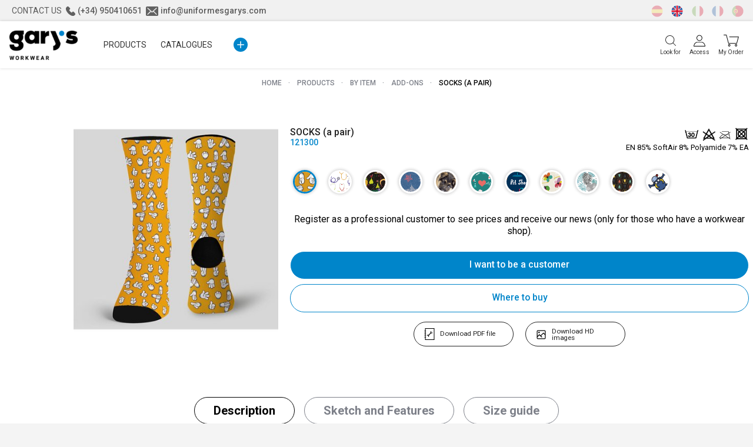

--- FILE ---
content_type: text/html; charset=utf-8
request_url: https://uniformesgarys.com/en/10887
body_size: 52554
content:
<!DOCTYPE html>
<!--[if lt IE 7 ]> <html class="ie6" lang="en"> <![endif]-->
<!--[if IE 7 ]> <html class="ie7" lang="en"> <![endif]-->
<!--[if IE 8 ]> <html class="ie8" lang="en"> <![endif]-->
<!--[if IE 9 ]> <html class="ie9" lang="en"> <![endif]-->
<!--[if (gt IE 9)|!(IE)]><!--> <html lang="en" > <!--<![endif]-->

<!-- BEGIN INCLUDE /srv/epages/eproot/Shared/Stores/Store/Templates/DE_EPAGES/Presentation/Templates/BasePageType.Head.html 0.113 seconds -->
<head><base href="https://uniformesgarys.com/epages/UniformesGarys.sf/en_GB/" />
	
    <!-- <script src="https://www.google.com/recaptcha/api.js" async defer></script> -->
    
    <link rel="stylesheet" href="https://pdcc.gdpr.es/pdcc.min.css">
    <script charset="utf-8" src="https://pdcc.gdpr.es/pdcc.min.js"></script>
    <script type="text/javascript">
		
        PDCookieConsent.config({
            "brand": {
                "dev" : false,
                "name": "CONSULTORIA EUROPA",
                "url" : "https://consultoriaeuropa.com",
                "websiteOwner" : "Uniformes GARYS"
            },
            "cookiePolicyLink": "https://uniformesgarys.com/informacion/politica-de-cookies",
            "hideModalIn": ["https://uniformesgarys.com/informacion/politica-de-cookies","https://uniformesgarys.com/en/legal/cookiespolicy","https://uniformesgarys.com/it/legal/politicadeicookie","https://uniformesgarys.com/fr/legal/politicadecookies","https://uniformesgarys.com/pt/legal/politicadecookies","https://uniformesgarys.com/de/legal/politicadecookies"],
            "styles": {
                "primaryButton": {
                    "bgColor" : "#0085CA",
                    "txtColor": "#FFFFFF"
                },
                "secondaryButton": {
                    "bgColor" : "#EEEEEE",
                    "txtColor": "#333333"
                },
                "cookieButton": {
                    "activedColor" : "#0085CA",
                    "disabledColor": "#61A9CF"
                }
            }
        });
		
    </script>
    



<!-- BEGIN INCLUDE /srv/epages/eproot/Cartridges/DE_EPAGES/Product/Templates/SF/SF-Product.Head-Title.html 0.012 seconds -->
    <title>SOCKS (a pair)
</title>
<!-- END INCLUDE /srv/epages/eproot/Cartridges/DE_EPAGES/Product/Templates/SF/SF-Product.Head-Title.html -->


<!-- BEGIN INCLUDE /srv/epages/eproot/Cartridges/DE_EPAGES/Design/Templates/SF/SF.Head-Meta.html 0.001 seconds -->

<meta http-equiv="X-UA-Compatible" content="IE=Edge" />

<!-- END INCLUDE /srv/epages/eproot/Cartridges/DE_EPAGES/Design/Templates/SF/SF.Head-Meta.html -->


<!-- BEGIN INCLUDE /srv/epages/eproot/Shared/Stores/Store/Templates/DE_EPAGES/Product/Templates/SF/SF-Product.MetaTags.html 0.003 seconds -->


<meta name="description" content="Our socks are made with a technical fabric that offers exceptional comfort all day long. The priority is to keep your feet comfortable, even during the longest and most demanding days. The socks are designed to be highly breathable, which helps keep your feet cool and dry. This is essential for those who spend long hours on the move, such as hospitality professionals. Thanks to their thermo-regulating system, these socks help to maintain an optimal temperature in your feet in any season. Keeping feet at a comfortable temperature is essential for comfort at work. We offer a wide variety of prints, from gloves to hearts, molars, dogs, fonendos, teeth, smiles, leaves, rainbow flowers, stars, pets, cats, rabbits and fun KUKUXUMUSU designs, including kukutoros, kukumédicos and kukukucucorazones. These prints allow each individual to express their unique personality and style." />



<!-- END INCLUDE /srv/epages/eproot/Shared/Stores/Store/Templates/DE_EPAGES/Product/Templates/SF/SF-Product.MetaTags.html -->


<!-- BEGIN INCLUDE /srv/epages/eproot/Cartridges/DE_EPAGES/Design/Templates/SF/SF.Head-ContentType.html 0.001 seconds -->
    <meta charset="utf-8" />
<!-- END INCLUDE /srv/epages/eproot/Cartridges/DE_EPAGES/Design/Templates/SF/SF.Head-ContentType.html -->


<!-- BEGIN INCLUDE /srv/epages/eproot/Cartridges/DE_EPAGES/Presentation/Templates/BasePageType.Head-Script.html 0.031 seconds -->

<script type="text/javascript">
window.onerror = function(msg, url, line) {
  try {
    var xmlHttp = new XMLHttpRequest();
    xmlHttp.open('POST', '?ObjectID=1&ViewAction=JSONLogClientError', true);
    xmlHttp.setRequestHeader("Content-type","application/x-www-form-urlencoded");
    xmlHttp.send("ErrorLocation=" + escape(url + " line " + line) +
      "&ErrorMessage=" + escape(msg) +
      "&Location=" + escape(document.location.href) +
      "&Referrer=" + escape(document.referrer)
    );
  }
  catch(e) {
    try { console.log(e.toString()); }
    catch(e) { }
  }
  return false;
}
</script>


<!-- BEGIN INCLUDE /srv/epages/eproot/Cartridges/DE_EPAGES/Design/Templates/SF/SF.Script-JQuery.html 0.011 seconds -->
<script type="text/javascript" src="https://uniformesgarys.com/epages/UniformesGarys.sf/en_GB/?ViewAction=SF-ViewJQueryConfig&amp;ObjectID=21183&amp;CurrencyID=EUR&amp;CacheName=Store-7.10.0-0"></script>


<script type="text/javascript">
(function(require){

function config(a,b){config._(config.c[a]||(config.c[a]={}),b)}config.c=require.config=require.config||{};config._=function(a,b){for(var c in b)b[c]instanceof Object?config._(a[c]||(a[c]={}),b[c]):a[c]=b[c]};


config("jquery/canvas/canvastext", {
  fontRoot: ["", "WebRoot", "Store", "Shops", "UniformesGarys", "6017", "FFA7", "5F66", "D42A", "D73F", "0A6E", "4002", "7CED"].join("/")
});

config("ep", {
  baseUrl: ["https\u003A", "", "uniformesgarys\u002Ecom", "epages", "UniformesGarys\u002Esf", "en_GB", ""].join("/"),
  canonicalUrl: 'https\u003A\u002F\u002Funiformesgarys\u002Ecom\u002Fen\u002F10887',
  objectId: '58722',
  viewAction: 'View',
  storeFrontUrl: ["https\u003A", "", "uniformesgarys\u002Ecom", "epages", "UniformesGarys\u002Esf"].join("/"),
  requestProtocolAndServer: 'https\u003A\u002F\u002Funiformesgarys\u002Ecom',
  webUrj: ["http\u003A", "", "uniformesgarys\u002Ecom", "epages", "UniformesGarys\u002Esf", "\u003FObjectPath\u003D", "Shops", "UniformesGarys", "Products", "10887", "SubProducts", "121300\u002D2886\u002DM"].join("/"),
  webUrlSsl: ["https\u003A", "", "uniformesgarys\u002Ecom", "epages", "UniformesGarys\u002Esf", "\u003FObjectPath\u003D", "Shops", "UniformesGarys", "Products", "10887", "SubProducts", "121300\u002D2886\u002DM"].join("/")
});

}(require));
</script>

<link   type="text/css"       href="/WebRoot/StoreTypes/7.10.0/Store/lib-min/package-sf.css" rel="stylesheet" />

<script type="text/javascript" src="/WebRoot/StoreTypes/7.10.0/Store/lib-min/package-sf.js"></script>



<script type="text/javascript">
    var jq = jQuery.noConflict();

    require(["jquery/metaparse", "de_epages/design/inc/sf-initialize", "de_epages/externalcontent/dojogadgetfix"]);

    require(["ep/inject-sec-token"], function (ep) {
        ep.injectSecToken();
    });

    
</script>

<!-- END INCLUDE /srv/epages/eproot/Cartridges/DE_EPAGES/Design/Templates/SF/SF.Script-JQuery.html -->

<!-- BEGIN INCLUDE /srv/epages/eproot/Cartridges/ES_UPANGO/EasyLoad/Templates/SF/SF.Script-EasyLoad.html 0.003 seconds -->










<script type="text/javascript"> 
	jQuery.ready({
		plugin:['ep.ajax'],
		DOM:true
	},function($){
		var numeroPagina = 1;
		var numeroMaximoPaginas = 0;
		
				
		var sePuedeScrollLoad = true;
		
		if(numeroMaximoPaginas == 0){
			numeroMaximoPaginas = $("#NumeroMaximoDePaginasOculto").val();
		}
		
		
		$(window).scroll(
			function() {
				var altura=$('.FooterContainer').height()+4000;
				
				if (sePuedeScrollLoad && ($(window).scrollTop() >= ($(document).height() - $(window).height() - altura))) {
					sePuedeScrollLoad = false;
					if(numeroPagina < numeroMaximoPaginas){
						cargarMasResultados();						
					}
				}
			}
		);
		
		cargarMasResultados = function(){
			$("#").append("<div id='EfectoCargando' style='text-align: center;clear:both; width:100%;'><img src='\u002FWebRoot\u002FStoreTypes\u002F7\u002E10\u002E0\u002FStore/SF/Icon/ico-loading.gif' class='ImagenEfectoCargando'/></div>");
			numeroPagina++;
		
			datosCargaResultadosAjax = $( "#CategoriesFilterForm" ).serializeArray();
			datosCargaResultadosAjax.push({'Llamada': 'AJAX'});
			
			for (index = 0; index < datosCargaResultadosAjax.length; ++index) {
			    if (datosCargaResultadosAjax[index].name == "Page") {
			    	datosCargaResultadosAjax[index].value = numeroPagina;
			    }
			    else if(datosCargaResultadosAjax[index].name == "ViewAction") {
			    	if("View" == "View"){
			    		datosCargaResultadosAjax[index].value = "ViewFaceted";
			    	}else{
			    		datosCargaResultadosAjax[index].value = "View";
			    	}
			    }
			    else if(datosCargaResultadosAjax[index].name == "PageSize") {
			    	datosCargaResultadosAjax[index].value = "#INPUT.PageSize";
			    }
			    else if(datosCargaResultadosAjax[index].name == "OrderBy") {
			    	datosCargaResultadosAjax[index].value = "#INPUT.OrderBy";
			    }
			    else if(datosCargaResultadosAjax[index].name == "OrderDesc") {
			    	datosCargaResultadosAjax[index].value = "#INPUT.OrderDesc";
			    }
			    else if(datosCargaResultadosAjax[index].name == "SearchString") {
			    	datosCargaResultadosAjax[index].value = "#INPUT.SearchString";
			    }	
				else if(datosCargaResultadosAjax[index].name == "ObjectPath") {
			    	datosCargaResultadosAjax[index].value = "\u002FShops\u002FUniformesGarys\u002FProducts\u002F10887\u002FSubProducts\u002F121300\u002D2886\u002DM";
			    }				
			}
	
			ep.ajax({
				data: datosCargaResultadosAjax,
				cache: false,
				type: "get",
				async: true,
				dataType: "html"
			})
			//Si todo OK
			.success(function( data ){
				if( $("#NumeroMaximoDePaginasOculto").val() != numeroMaximoPaginas){
					numeroMaximoPaginas = $("#NumeroMaximoDePaginasOculto").val();
				}
				
				var htmlResultado = $(data).find(".HotDealList");
				
				if(htmlResultado != ""){
					$("#EfectoCargando").remove();
					
					
					$(".HotDealList").append(htmlResultado.html());
					addEfectoBoxVerProducto();
					
					
					
					$("#").find('.ep-js').metaparse();
					
					sePuedeScrollLoad = true;
										
					//
					//resizeImageH();
				}
			})
			
			//
			.error(function( data, errorMsg, msgAd){
				
			});
		}	

		
		$("#CategoriesFilterForm").submit(function(){
			numeroPagina = 1;
			sePuedeScrollLoad = true;
		});
	});
</script>


<!-- END INCLUDE /srv/epages/eproot/Cartridges/ES_UPANGO/EasyLoad/Templates/SF/SF.Script-EasyLoad.html -->

<!-- BEGIN INCLUDE /srv/epages/eproot/Cartridges/DE_EPAGES/Design/Templates/SF/SF.Script-Dojo.html 0.002 seconds -->

<!-- END INCLUDE /srv/epages/eproot/Cartridges/DE_EPAGES/Design/Templates/SF/SF.Script-Dojo.html -->

<!-- BEGIN INCLUDE /srv/epages/eproot/Cartridges/DE_EPAGES/Design/Templates/SF/SF.Script-Dojo-Initalize.html 0.002 seconds -->

<!-- END INCLUDE /srv/epages/eproot/Cartridges/DE_EPAGES/Design/Templates/SF/SF.Script-Dojo-Initalize.html -->

<!-- BEGIN INCLUDE /srv/epages/eproot/Cartridges/DE_EPAGES/Catalog/Templates/SF/SF.Script-ProductLastViewed.html 0.009 seconds -->

<!-- END INCLUDE /srv/epages/eproot/Cartridges/DE_EPAGES/Catalog/Templates/SF/SF.Script-ProductLastViewed.html -->

<!-- BEGIN INCLUDE /srv/epages/eproot/Cartridges/DE_EPAGES/Design/Templates/SF/SF.Script-Initialize.html 0.001 seconds -->

<script type="text/javascript">
window.offscreenBuffering = true;
</script>


<!-- END INCLUDE /srv/epages/eproot/Cartridges/DE_EPAGES/Design/Templates/SF/SF.Script-Initialize.html -->

<!-- BEGIN INCLUDE /srv/epages/eproot/Cartridges/DE_EPAGES/Product/Templates/SF/SF.Script-AdjustBreadcrumb.html 0.001 seconds -->
<script type="text/javascript">
require(["jquery", "util/storage", "$ready!"], function ($, storage) {
  var fromCategory = storage.sessionStorage("Product::FromCategory");

  if( fromCategory ){
    // jump to span < h3
    $("h3 .BreadcrumbLastItem").parent().parent()
      .children()
        .not(':last-child')
        .remove()
      .end()
      .prepend(fromCategory);

    storage.sessionStorage("Product::FromCategory", null);
  }
});
</script>

<!-- END INCLUDE /srv/epages/eproot/Cartridges/DE_EPAGES/Product/Templates/SF/SF.Script-AdjustBreadcrumb.html -->

<!-- END INCLUDE /srv/epages/eproot/Cartridges/DE_EPAGES/Presentation/Templates/BasePageType.Head-Script.html -->


<!-- BEGIN INCLUDE /srv/epages/eproot/Shared/Stores/Store/Templates/DE_EPAGES/Design/Templates/SF/SF.FavIcon.html 0.002 seconds -->

<link rel="shortcut icon" type="image/x-icon" href="/WebRoot/Store/Shops/UniformesGarys/MediaGallery/favicon.ico?v=3" />


<!-- END INCLUDE /srv/epages/eproot/Shared/Stores/Store/Templates/DE_EPAGES/Design/Templates/SF/SF.FavIcon.html -->


<!-- BEGIN INCLUDE /srv/epages/eproot/Shared/Stores/Store/Templates/DE_EPAGES/Product/Templates/SF/SF-Product.CanonicalLink.html 0.044 seconds -->


<link rel="canonical" href="https://uniformesgarys.com/en/10887" />
  
   
      	 
      		
        <link rel="alternate" hreflang="es" href="https://uniformesgarys.com/calcetines-1-par" >
      	
      
   
  
   
      	 
      		
        <link rel="alternate" hreflang="en" href="https://uniformesgarys.com/en/10887" >
      	
      
   
  
   
      	 
      	
      
   
  
   
      	 
      		
        <link rel="alternate" hreflang="fr" href="https://uniformesgarys.com/fr/calcetines-1-par" >
      	
      
   
  
   
      	 
      		
        <link rel="alternate" hreflang="it" href="https://uniformesgarys.com/it/calcetines-1-par" >
      	
      
   
  
   
      	 
      		
        <link rel="alternate" hreflang="pt" href="https://uniformesgarys.com/pt/calcetines-1-par" >
      	
      
   
  


<!-- END INCLUDE /srv/epages/eproot/Shared/Stores/Store/Templates/DE_EPAGES/Product/Templates/SF/SF-Product.CanonicalLink.html -->


<!-- BEGIN INCLUDE /srv/epages/eproot/Cartridges/DE_EPAGES/Design/Templates/SF/SF.Style.html 0.003 seconds -->
  <link href="/WebRoot/Store/Shops/UniformesGarys/Styles/UGarysDesign/StorefrontStyle_511.css" rel="stylesheet" type="text/css" />

  

  
    <!--[if IE]>
    <link href="/WebRoot/StoreTypes/7.10.0/Store/lib/de_epages/design/style-ie.css" rel="stylesheet" type="text/css" />
    <![endif]-->
    <style type="text/css">
      /* if IE 10 */
      @import url('/WebRoot/StoreTypes/7.10.0/Store/lib/de_epages/design/style-ie.css') screen and (-ms-high-contrast: active), (-ms-high-contrast: none);
    </style>

<!-- END INCLUDE /srv/epages/eproot/Cartridges/DE_EPAGES/Design/Templates/SF/SF.Style.html -->


<!-- BEGIN INCLUDE /srv/epages/eproot/Cartridges/DE_EPAGES/ExternalContent/Templates/SF/SF-Product.SocialButtons-Facebook-MetaTags.html 0.002 seconds -->

<!-- END INCLUDE /srv/epages/eproot/Cartridges/DE_EPAGES/ExternalContent/Templates/SF/SF-Product.SocialButtons-Facebook-MetaTags.html -->


<!-- BEGIN INCLUDE /srv/epages/eproot/Cartridges/DE_EPAGES/Design/Templates/SF/SF.Style-Script.html 0.002 seconds -->


<!-- END INCLUDE /srv/epages/eproot/Cartridges/DE_EPAGES/Design/Templates/SF/SF.Style-Script.html -->


<!-- BEGIN INCLUDE /srv/epages/eproot/Cartridges/DE_EPAGES/Product/Templates/SF/SF-Product.CustomizerHead.html 0.002 seconds -->

<!-- END INCLUDE /srv/epages/eproot/Cartridges/DE_EPAGES/Product/Templates/SF/SF-Product.CustomizerHead.html -->


<!-- BEGIN INCLUDE /srv/epages/eproot/Cartridges/DE_EPAGES/Design/Templates/SF/SF.Head-AdditionalHtmlHead.html 0.002 seconds -->


  
<script type="text/javascript">
try{
  window.onerror = window.onerrorbak;
}
catch(e){
}
</script>
  
<!-- Begin: User-defined HTML Head area -->

  <meta name="viewport" content="width=device-width, initial-scale=1.0" />
<link rel="stylesheet" href="/WebRoot/StoreTypes/7.10.0/Store/lib/owl.carousel.custom.min.css" />
<script src="/WebRoot/StoreTypes/7.10.0/Store/lib/owl.carousel.min.js"></script>
<link href="/WebRoot/Store/Shops/UniformesGarys/Styles/UGarysDesign/customstyle.css?v=2.9" rel="stylesheet" />
<script src="/WebRoot/Store/Shops/UniformesGarys/Styles/UGarysDesign/js/garys.js"></script>
<link href="/WebRoot/Store/Shops/UniformesGarys/MediaGallery/css/styles.css" rel="stylesheet" />

<!-- Facebook Pixel Code -->
<script>
  !function(f,b,e,v,n,t,s)
  {if(f.fbq)return;n=f.fbq=function(){n.callMethod?
  n.callMethod.apply(n,arguments):n.queue.push(arguments)};
  if(!f._fbq)f._fbq=n;n.push=n;n.loaded=!0;n.version='2.0';
  n.queue=[];t=b.createElement(e);t.async=!0;
  t.src=v;s=b.getElementsByTagName(e)[0];
  s.parentNode.insertBefore(t,s)}(window, document,'script',
  'https://connect.facebook.net/en_US/fbevents.js');
fbq('init', '1087985835308110');
  fbq('track', 'PageView');
</script>
<noscript><img height="1" width="1" style="display:none"
src="https://www.facebook.com/tr?id=1087985835308110&ev=PageView&noscript=1"
/></noscript>
<!-- End Facebook Pixel Code -->

<!-- Recarga de URLs en el panel de PD COOKIE CONSENT -->
<script type="application/javascript">	
    jQuery.ready(function($){
        // Recargamos mediante JS la URL del enlace a la página de política de cookies del panel de PD COOKIE CONSENT
        var idioma = $("html").attr("lang");

        var idiomas = ["es", "en", "it", "fr", "pt", "de"];
        var urlsEnlaceCookies = ["https://uniformesgarys.com/informacion/politica-de-cookies","https://uniformesgarys.com/en/legal/cookiespolicy","https://uniformesgarys.com/it/legal/politicadeicookie","https://uniformesgarys.com/fr/legal/politicadecookies","https://uniformesgarys.com/pt/legal/politicadecookies","https://uniformesgarys.com/de/legal/politicadecookies"];
        var indiceIdioma = idiomas.indexOf(idioma);

        var enlaceCookies = $("a.pdcc-link-cp");
        enlaceCookies.attr("href",urlsEnlaceCookies[indiceIdioma])
    });
</script>
<!-- End Recarga de URLs en el panel de PD COOKIE CONSENT -->

<!-- Google tag (gtag.js) --> <script async src="https://www.googletagmanager.com/gtag/js?id=G-DTKZWQFYTQ"></script> <script> window.dataLayer = window.dataLayer || []; function gtag(){dataLayer.push(arguments);} gtag('js', new Date()); gtag('config', 'G-DTKZWQFYTQ'); </script>
<!-- END Google tag (gtag.js) -->

<!-- Google Tag Manager -->
<script>(function(w,d,s,l,i){w[l]=w[l]||[];w[l].push({'gtm.start':
new Date().getTime(),event:'gtm.js'});var f=d.getElementsByTagName(s)[0],
j=d.createElement(s),dl=l!='dataLayer'?'&l='+l:'';j.async=true;j.src=
'https://www.googletagmanager.com/gtm.js?id='+i+dl;f.parentNode.insertBefore(j,f);
})(window,document,'script','dataLayer','GTM-KWDBVWP6');</script>
<!-- End Google Tag Manager -->

<!-- End: User-defined HTML Head area -->
<script type="text/javascript">

(function(win){
  if( !jQuery.fn.jquerysdk ){
    jQuery.noConflict(true);

    var $ = jQuery,
      noConflict = $.config.noConflict;

    if( !noConflict ){
      win.$ = $;
    }
    else if( typeof noConflict == 'string' ){
      win[ noConflict ] = $;
    }
  }
  
    try{
      win.onerror = function() {
        return true;
      };
    }
    catch(e){
    }
  
})(window);
</script>

<!-- END INCLUDE /srv/epages/eproot/Cartridges/DE_EPAGES/Design/Templates/SF/SF.Head-AdditionalHtmlHead.html -->


<!-- BEGIN INCLUDE /srv/epages/eproot/Shared/Stores/Store/Templates/DE_EPAGES/Design/Templates/BaseSF.Head-NoindexMetaTag.html 0.002 seconds -->



	



<!-- END INCLUDE /srv/epages/eproot/Shared/Stores/Store/Templates/DE_EPAGES/Design/Templates/BaseSF.Head-NoindexMetaTag.html -->


<!-- BEGIN INCLUDE /srv/epages/eproot/Cartridges/DE_EPAGES/AmazonPayments/Templates/SF/SF.HEAD-AmazonPaymentsWidgets.html 0.002 seconds -->


<!-- END INCLUDE /srv/epages/eproot/Cartridges/DE_EPAGES/AmazonPayments/Templates/SF/SF.HEAD-AmazonPaymentsWidgets.html -->

</head>

<!-- END INCLUDE /srv/epages/eproot/Shared/Stores/Store/Templates/DE_EPAGES/Presentation/Templates/BasePageType.Head.html -->


<!-- BEGIN INCLUDE /srv/epages/eproot/Cartridges/DE_EPAGES/Design/Templates/SF/SF.Body.html 1.074 seconds -->

  
<body class="epages no-sidebars" lang="en"  itemscope itemtype="http://schema.org/WebPage">

<!-- BEGIN INCLUDE /srv/epages/eproot/Cartridges/DE_EPAGES/Presentation/Templates/BasePageType.PerformanceBar.html 0.001 seconds -->

<!-- END INCLUDE /srv/epages/eproot/Cartridges/DE_EPAGES/Presentation/Templates/BasePageType.PerformanceBar.html -->



<!-- BEGIN INCLUDE /srv/epages/eproot/Cartridges/ES_UPANGO/ResponsiveMenu/Templates/MobileSF/MobileSF.Menu.html 0.005 seconds -->


<script src="/WebRoot/StoreTypes/7.10.0/Store/lib/mmenu/jquery.mmenu.min.js" type="text/javascript"></script>
<link href="/WebRoot/StoreTypes/7.10.0/Store/lib/mmenu/jquery.mmenu.css" type="text/css" rel="stylesheet" />

<nav id="mobile-menu" style="display:none;">
	
		
<!-- BEGIN INCLUDE /srv/epages/eproot/Cartridges/ES_UPANGO/ResponsiveMenu/Templates/MobileSF/MobileSF.INC-MenuSubCategories.html 0.746 seconds -->




   	<ul>
   		
      	
      	<li class="close"><a href="javascript:void();" class="IconoClose"></a></li>
      	
      	
      	
      	
		
		<li  id="mm-21272"  >
		   
			
			
			 <a href="https://uniformesgarys.com/en/products">PRODUCTS</a>
			 
		   
		   
		   
		   
				
<!-- BEGIN INCLUDE /srv/epages/eproot/Cartridges/ES_UPANGO/ResponsiveMenu/Templates/MobileSF/MobileSF.INC-MenuSubCategories.html 0.496 seconds -->




   	<ul>
   		
      	
      	
      	
		
		<li  id="mm-33930"  >
		   
			
			
			 <a href="https://uniformesgarys.com/en/products/by-profession">By profession</a>
			 
		   
		   
		   
		   
				
<!-- BEGIN INCLUDE /srv/epages/eproot/Cartridges/ES_UPANGO/ResponsiveMenu/Templates/MobileSF/MobileSF.INC-MenuSubCategories.html 0.143 seconds -->




   	<ul>
   		
      	
      	
      	
		
		<li  id="mm-36394"  >
		   
			
			
			 <a href="https://uniformesgarys.com/en/products/by-profession/food-industry">Food industry</a>
			 
		   
		   
		   
		   
				
<!-- BEGIN INCLUDE /srv/epages/eproot/Cartridges/ES_UPANGO/ResponsiveMenu/Templates/MobileSF/MobileSF.INC-MenuSubCategories.html 0.002 seconds -->






<!-- END INCLUDE /srv/epages/eproot/Cartridges/ES_UPANGO/ResponsiveMenu/Templates/MobileSF/MobileSF.INC-MenuSubCategories.html -->

		   
		    
		</li>
		
      	
		
		<li  id="mm-38254"  >
		   
			
			
			 <a href="https://uniformesgarys.com/en/products/by-profession/bar-restaurant">Bar &amp; Restaurant</a>
			 
		   
		   
		   
		   
				
<!-- BEGIN INCLUDE /srv/epages/eproot/Cartridges/ES_UPANGO/ResponsiveMenu/Templates/MobileSF/MobileSF.INC-MenuSubCategories.html 0.002 seconds -->






<!-- END INCLUDE /srv/epages/eproot/Cartridges/ES_UPANGO/ResponsiveMenu/Templates/MobileSF/MobileSF.INC-MenuSubCategories.html -->

		   
		    
		</li>
		
      	
		
		<li  id="mm-35845"  >
		   
			
			
			 <a href="https://uniformesgarys.com/en/products/by-profession/barber-shop">Barber shop</a>
			 
		   
		   
		   
		   
				
<!-- BEGIN INCLUDE /srv/epages/eproot/Cartridges/ES_UPANGO/ResponsiveMenu/Templates/MobileSF/MobileSF.INC-MenuSubCategories.html 0.002 seconds -->






<!-- END INCLUDE /srv/epages/eproot/Cartridges/ES_UPANGO/ResponsiveMenu/Templates/MobileSF/MobileSF.INC-MenuSubCategories.html -->

		   
		    
		</li>
		
      	
		
		<li  id="mm-35846"  >
		   
			
			
			 <a href="https://uniformesgarys.com/en/products/by-profession/catering">Catering</a>
			 
		   
		   
		   
		   
				
<!-- BEGIN INCLUDE /srv/epages/eproot/Cartridges/ES_UPANGO/ResponsiveMenu/Templates/MobileSF/MobileSF.INC-MenuSubCategories.html 0.002 seconds -->






<!-- END INCLUDE /srv/epages/eproot/Cartridges/ES_UPANGO/ResponsiveMenu/Templates/MobileSF/MobileSF.INC-MenuSubCategories.html -->

		   
		    
		</li>
		
      	
		
		<li  id="mm-35849"  >
		   
			
			
			 <a href="https://uniformesgarys.com/en/products/by-profession/chefs">Chefs</a>
			 
		   
		   
		   
		   
				
<!-- BEGIN INCLUDE /srv/epages/eproot/Cartridges/ES_UPANGO/ResponsiveMenu/Templates/MobileSF/MobileSF.INC-MenuSubCategories.html 0.002 seconds -->






<!-- END INCLUDE /srv/epages/eproot/Cartridges/ES_UPANGO/ResponsiveMenu/Templates/MobileSF/MobileSF.INC-MenuSubCategories.html -->

		   
		    
		</li>
		
      	
		
		<li  id="mm-33934"  >
		   
			
			
			 <a href="https://uniformesgarys.com/en/products/by-profession/school">School</a>
			 
		   
		   
		   
		   
				
<!-- BEGIN INCLUDE /srv/epages/eproot/Cartridges/ES_UPANGO/ResponsiveMenu/Templates/MobileSF/MobileSF.INC-MenuSubCategories.html 0.002 seconds -->






<!-- END INCLUDE /srv/epages/eproot/Cartridges/ES_UPANGO/ResponsiveMenu/Templates/MobileSF/MobileSF.INC-MenuSubCategories.html -->

		   
		    
		</li>
		
      	
		
		<li  id="mm-35848"  >
		   
			
			
			 <a href="https://uniformesgarys.com/en/products/by-profession/shops">Shops</a>
			 
		   
		   
		   
		   
				
<!-- BEGIN INCLUDE /srv/epages/eproot/Cartridges/ES_UPANGO/ResponsiveMenu/Templates/MobileSF/MobileSF.INC-MenuSubCategories.html 0.002 seconds -->






<!-- END INCLUDE /srv/epages/eproot/Cartridges/ES_UPANGO/ResponsiveMenu/Templates/MobileSF/MobileSF.INC-MenuSubCategories.html -->

		   
		    
		</li>
		
      	
		
		<li  id="mm-35858"  >
		   
			
			
			 <a href="https://uniformesgarys.com/en/products/by-profession/dentist">Dentist</a>
			 
		   
		   
		   
		   
				
<!-- BEGIN INCLUDE /srv/epages/eproot/Cartridges/ES_UPANGO/ResponsiveMenu/Templates/MobileSF/MobileSF.INC-MenuSubCategories.html 0.002 seconds -->






<!-- END INCLUDE /srv/epages/eproot/Cartridges/ES_UPANGO/ResponsiveMenu/Templates/MobileSF/MobileSF.INC-MenuSubCategories.html -->

		   
		    
		</li>
		
      	
		
		<li  id="mm-36157"  >
		   
			
			
			 <a href="https://uniformesgarys.com/en/products/by-profession/doctor">Doctor</a>
			 
		   
		   
		   
		   
				
<!-- BEGIN INCLUDE /srv/epages/eproot/Cartridges/ES_UPANGO/ResponsiveMenu/Templates/MobileSF/MobileSF.INC-MenuSubCategories.html 0.002 seconds -->






<!-- END INCLUDE /srv/epages/eproot/Cartridges/ES_UPANGO/ResponsiveMenu/Templates/MobileSF/MobileSF.INC-MenuSubCategories.html -->

		   
		    
		</li>
		
      	
		
		<li  id="mm-35857"  >
		   
			
			
			 <a href="https://uniformesgarys.com/en/products/by-profession/nurse">Nurse</a>
			 
		   
		   
		   
		   
				
<!-- BEGIN INCLUDE /srv/epages/eproot/Cartridges/ES_UPANGO/ResponsiveMenu/Templates/MobileSF/MobileSF.INC-MenuSubCategories.html 0.002 seconds -->






<!-- END INCLUDE /srv/epages/eproot/Cartridges/ES_UPANGO/ResponsiveMenu/Templates/MobileSF/MobileSF.INC-MenuSubCategories.html -->

		   
		    
		</li>
		
      	
		
		<li  id="mm-36160"  >
		   
			
			
			 <a href="https://uniformesgarys.com/en/products/by-profession/pharmacist">Pharmacist</a>
			 
		   
		   
		   
		   
				
<!-- BEGIN INCLUDE /srv/epages/eproot/Cartridges/ES_UPANGO/ResponsiveMenu/Templates/MobileSF/MobileSF.INC-MenuSubCategories.html 0.002 seconds -->






<!-- END INCLUDE /srv/epages/eproot/Cartridges/ES_UPANGO/ResponsiveMenu/Templates/MobileSF/MobileSF.INC-MenuSubCategories.html -->

		   
		    
		</li>
		
      	
		
		<li  id="mm-35841"  >
		   
			
			
			 <a href="https://uniformesgarys.com/en/products/by-profession/hostelry">Hostelry</a>
			 
		   
		   
		   
		   
				
<!-- BEGIN INCLUDE /srv/epages/eproot/Cartridges/ES_UPANGO/ResponsiveMenu/Templates/MobileSF/MobileSF.INC-MenuSubCategories.html 0.002 seconds -->






<!-- END INCLUDE /srv/epages/eproot/Cartridges/ES_UPANGO/ResponsiveMenu/Templates/MobileSF/MobileSF.INC-MenuSubCategories.html -->

		   
		    
		</li>
		
      	
		
		<li  id="mm-36173"  >
		   
			
			
			 <a href="https://uniformesgarys.com/en/products/by-profession/industry">Industry</a>
			 
		   
		   
		   
		   
				
<!-- BEGIN INCLUDE /srv/epages/eproot/Cartridges/ES_UPANGO/ResponsiveMenu/Templates/MobileSF/MobileSF.INC-MenuSubCategories.html 0.002 seconds -->






<!-- END INCLUDE /srv/epages/eproot/Cartridges/ES_UPANGO/ResponsiveMenu/Templates/MobileSF/MobileSF.INC-MenuSubCategories.html -->

		   
		    
		</li>
		
      	
		
		<li  id="mm-36174"  >
		   
			
			
			 <a href="https://uniformesgarys.com/en/products/by-profession/gardener">Gardener</a>
			 
		   
		   
		   
		   
				
<!-- BEGIN INCLUDE /srv/epages/eproot/Cartridges/ES_UPANGO/ResponsiveMenu/Templates/MobileSF/MobileSF.INC-MenuSubCategories.html 0.002 seconds -->






<!-- END INCLUDE /srv/epages/eproot/Cartridges/ES_UPANGO/ResponsiveMenu/Templates/MobileSF/MobileSF.INC-MenuSubCategories.html -->

		   
		    
		</li>
		
      	
		
		<li  id="mm-36166"  >
		   
			
			
			 <a href="https://uniformesgarys.com/en/products/by-profession/cleaner">Cleaner</a>
			 
		   
		   
		   
		   
				
<!-- BEGIN INCLUDE /srv/epages/eproot/Cartridges/ES_UPANGO/ResponsiveMenu/Templates/MobileSF/MobileSF.INC-MenuSubCategories.html 0.002 seconds -->






<!-- END INCLUDE /srv/epages/eproot/Cartridges/ES_UPANGO/ResponsiveMenu/Templates/MobileSF/MobileSF.INC-MenuSubCategories.html -->

		   
		    
		</li>
		
      	
		
		<li  id="mm-36162"  >
		   
			
			
			 <a href="https://uniformesgarys.com/en/products/by-profession/spa">Spa</a>
			 
		   
		   
		   
		   
				
<!-- BEGIN INCLUDE /srv/epages/eproot/Cartridges/ES_UPANGO/ResponsiveMenu/Templates/MobileSF/MobileSF.INC-MenuSubCategories.html 0.002 seconds -->






<!-- END INCLUDE /srv/epages/eproot/Cartridges/ES_UPANGO/ResponsiveMenu/Templates/MobileSF/MobileSF.INC-MenuSubCategories.html -->

		   
		    
		</li>
		
      	
		
		<li  id="mm-35842"  >
		   
			
			
			 <a href="https://uniformesgarys.com/en/products/by-profession/office">Office</a>
			 
		   
		   
		   
		   
				
<!-- BEGIN INCLUDE /srv/epages/eproot/Cartridges/ES_UPANGO/ResponsiveMenu/Templates/MobileSF/MobileSF.INC-MenuSubCategories.html 0.002 seconds -->






<!-- END INCLUDE /srv/epages/eproot/Cartridges/ES_UPANGO/ResponsiveMenu/Templates/MobileSF/MobileSF.INC-MenuSubCategories.html -->

		   
		    
		</li>
		
      	
		
		<li  id="mm-35843"  >
		   
			
			
			 <a href="https://uniformesgarys.com/en/products/by-profession/hairdresser">Hairdresser</a>
			 
		   
		   
		   
		   
				
<!-- BEGIN INCLUDE /srv/epages/eproot/Cartridges/ES_UPANGO/ResponsiveMenu/Templates/MobileSF/MobileSF.INC-MenuSubCategories.html 0.002 seconds -->






<!-- END INCLUDE /srv/epages/eproot/Cartridges/ES_UPANGO/ResponsiveMenu/Templates/MobileSF/MobileSF.INC-MenuSubCategories.html -->

		   
		    
		</li>
		
      	
		
		<li  id="mm-35838"  >
		   
			
			
			 <a href="https://uniformesgarys.com/en/products/by-profession/recepcionist">Recepcionist</a>
			 
		   
		   
		   
		   
				
<!-- BEGIN INCLUDE /srv/epages/eproot/Cartridges/ES_UPANGO/ResponsiveMenu/Templates/MobileSF/MobileSF.INC-MenuSubCategories.html 0.002 seconds -->






<!-- END INCLUDE /srv/epages/eproot/Cartridges/ES_UPANGO/ResponsiveMenu/Templates/MobileSF/MobileSF.INC-MenuSubCategories.html -->

		   
		    
		</li>
		
      	
		
		<li  id="mm-36168"  >
		   
			
			
			 <a href="https://uniformesgarys.com/en/products/by-profession/veterinarian">Veterinarian</a>
			 
		   
		   
		   
		   
				
<!-- BEGIN INCLUDE /srv/epages/eproot/Cartridges/ES_UPANGO/ResponsiveMenu/Templates/MobileSF/MobileSF.INC-MenuSubCategories.html 0.002 seconds -->






<!-- END INCLUDE /srv/epages/eproot/Cartridges/ES_UPANGO/ResponsiveMenu/Templates/MobileSF/MobileSF.INC-MenuSubCategories.html -->

		   
		    
		</li>
		
      	
		
   	</ul>
	



<!-- END INCLUDE /srv/epages/eproot/Cartridges/ES_UPANGO/ResponsiveMenu/Templates/MobileSF/MobileSF.INC-MenuSubCategories.html -->

		   
		    
		</li>
		
      	
		
		<li  id="mm-33931"  >
		   
			
			
			 <a href="https://uniformesgarys.com/en/products/by-item">By Item</a>
			 
		   
		   
		   
		   
				
<!-- BEGIN INCLUDE /srv/epages/eproot/Cartridges/ES_UPANGO/ResponsiveMenu/Templates/MobileSF/MobileSF.INC-MenuSubCategories.html 0.168 seconds -->




   	<ul>
   		
      	
      	
      	
		
		<li  id="mm-36393"  >
		   
			
			
			 <a href="https://uniformesgarys.com/en/products/by-item/robes">Robes</a>
			 
		   
		   
		   
		   
				
<!-- BEGIN INCLUDE /srv/epages/eproot/Cartridges/ES_UPANGO/ResponsiveMenu/Templates/MobileSF/MobileSF.INC-MenuSubCategories.html 0.002 seconds -->






<!-- END INCLUDE /srv/epages/eproot/Cartridges/ES_UPANGO/ResponsiveMenu/Templates/MobileSF/MobileSF.INC-MenuSubCategories.html -->

		   
		    
		</li>
		
      	
		
		<li  id="mm-36158"  >
		   
			
			
			 <a href="https://uniformesgarys.com/en/products/by-item/blouses">Blouses</a>
			 
		   
		   
		   
		   
				
<!-- BEGIN INCLUDE /srv/epages/eproot/Cartridges/ES_UPANGO/ResponsiveMenu/Templates/MobileSF/MobileSF.INC-MenuSubCategories.html 0.003 seconds -->






<!-- END INCLUDE /srv/epages/eproot/Cartridges/ES_UPANGO/ResponsiveMenu/Templates/MobileSF/MobileSF.INC-MenuSubCategories.html -->

		   
		    
		</li>
		
      	
		
		<li  id="mm-35847"  >
		   
			
			
			 <a href="https://uniformesgarys.com/en/products/by-item/footwear">Footwear</a>
			 
		   
		   
		   
		   
				
<!-- BEGIN INCLUDE /srv/epages/eproot/Cartridges/ES_UPANGO/ResponsiveMenu/Templates/MobileSF/MobileSF.INC-MenuSubCategories.html 0.002 seconds -->






<!-- END INCLUDE /srv/epages/eproot/Cartridges/ES_UPANGO/ResponsiveMenu/Templates/MobileSF/MobileSF.INC-MenuSubCategories.html -->

		   
		    
		</li>
		
      	
		
		<li  id="mm-37085"  >
		   
			
			
			 <a href="https://uniformesgarys.com/en/products/by-item/shirts">Shirts</a>
			 
		   
		   
		   
		   
				
<!-- BEGIN INCLUDE /srv/epages/eproot/Cartridges/ES_UPANGO/ResponsiveMenu/Templates/MobileSF/MobileSF.INC-MenuSubCategories.html 0.002 seconds -->






<!-- END INCLUDE /srv/epages/eproot/Cartridges/ES_UPANGO/ResponsiveMenu/Templates/MobileSF/MobileSF.INC-MenuSubCategories.html -->

		   
		    
		</li>
		
      	
		
		<li  id="mm-38929"  >
		   
			
			
			 <a href="https://uniformesgarys.com/en/products/by-item/tshirts">Tshirts</a>
			 
		   
		   
		   
		   
				
<!-- BEGIN INCLUDE /srv/epages/eproot/Cartridges/ES_UPANGO/ResponsiveMenu/Templates/MobileSF/MobileSF.INC-MenuSubCategories.html 0.002 seconds -->






<!-- END INCLUDE /srv/epages/eproot/Cartridges/ES_UPANGO/ResponsiveMenu/Templates/MobileSF/MobileSF.INC-MenuSubCategories.html -->

		   
		    
		</li>
		
      	
		
		<li  id="mm-36163"  >
		   
			
			
			 <a href="https://uniformesgarys.com/en/products/by-item/chasubles">Chasubles</a>
			 
		   
		   
		   
		   
				
<!-- BEGIN INCLUDE /srv/epages/eproot/Cartridges/ES_UPANGO/ResponsiveMenu/Templates/MobileSF/MobileSF.INC-MenuSubCategories.html 0.002 seconds -->






<!-- END INCLUDE /srv/epages/eproot/Cartridges/ES_UPANGO/ResponsiveMenu/Templates/MobileSF/MobileSF.INC-MenuSubCategories.html -->

		   
		    
		</li>
		
      	
		
		<li  id="mm-39278"  >
		   
			
			
			 <a href="https://uniformesgarys.com/en/products/by-item/vests">Vests</a>
			 
		   
		   
		   
		   
				
<!-- BEGIN INCLUDE /srv/epages/eproot/Cartridges/ES_UPANGO/ResponsiveMenu/Templates/MobileSF/MobileSF.INC-MenuSubCategories.html 0.003 seconds -->






<!-- END INCLUDE /srv/epages/eproot/Cartridges/ES_UPANGO/ResponsiveMenu/Templates/MobileSF/MobileSF.INC-MenuSubCategories.html -->

		   
		    
		</li>
		
      	
		
		<li  id="mm-35839"  >
		   
			
			
			 <a href="https://uniformesgarys.com/en/products/by-item/jackets">Jackets</a>
			 
		   
		   
		   
		   
				
<!-- BEGIN INCLUDE /srv/epages/eproot/Cartridges/ES_UPANGO/ResponsiveMenu/Templates/MobileSF/MobileSF.INC-MenuSubCategories.html 0.002 seconds -->






<!-- END INCLUDE /srv/epages/eproot/Cartridges/ES_UPANGO/ResponsiveMenu/Templates/MobileSF/MobileSF.INC-MenuSubCategories.html -->

		   
		    
		</li>
		
      	
		
		<li  id="mm-36155"  >
		   
			
			
			 <a href="https://uniformesgarys.com/en/products/by-item/chef-jacket">Chef Jacket</a>
			 
		   
		   
		   
		   
				
<!-- BEGIN INCLUDE /srv/epages/eproot/Cartridges/ES_UPANGO/ResponsiveMenu/Templates/MobileSF/MobileSF.INC-MenuSubCategories.html 0.002 seconds -->






<!-- END INCLUDE /srv/epages/eproot/Cartridges/ES_UPANGO/ResponsiveMenu/Templates/MobileSF/MobileSF.INC-MenuSubCategories.html -->

		   
		    
		</li>
		
      	
		
		<li  id="mm-35859"  >
		   
			
			
			 <a href="https://uniformesgarys.com/en/products/by-item/add-ons">Add-Ons</a>
			 
		   
		   
		   
		   
				
<!-- BEGIN INCLUDE /srv/epages/eproot/Cartridges/ES_UPANGO/ResponsiveMenu/Templates/MobileSF/MobileSF.INC-MenuSubCategories.html 0.002 seconds -->






<!-- END INCLUDE /srv/epages/eproot/Cartridges/ES_UPANGO/ResponsiveMenu/Templates/MobileSF/MobileSF.INC-MenuSubCategories.html -->

		   
		    
		</li>
		
      	
		
		<li  id="mm-43792"  >
		   
			
			
			 <a href="https://uniformesgarys.com/en/products/by-item/sets">Sets</a>
			 
		   
		   
		   
		   
				
<!-- BEGIN INCLUDE /srv/epages/eproot/Cartridges/ES_UPANGO/ResponsiveMenu/Templates/MobileSF/MobileSF.INC-MenuSubCategories.html 0.002 seconds -->






<!-- END INCLUDE /srv/epages/eproot/Cartridges/ES_UPANGO/ResponsiveMenu/Templates/MobileSF/MobileSF.INC-MenuSubCategories.html -->

		   
		    
		</li>
		
      	
		
		<li  id="mm-38874"  >
		   
			
			
			 <a href="https://uniformesgarys.com/en/products/by-item/aprons">Aprons</a>
			 
		   
		   
		   
		   
				
<!-- BEGIN INCLUDE /srv/epages/eproot/Cartridges/ES_UPANGO/ResponsiveMenu/Templates/MobileSF/MobileSF.INC-MenuSubCategories.html 0.002 seconds -->






<!-- END INCLUDE /srv/epages/eproot/Cartridges/ES_UPANGO/ResponsiveMenu/Templates/MobileSF/MobileSF.INC-MenuSubCategories.html -->

		   
		    
		</li>
		
      	
		
		<li  id="mm-44218"  >
		   
			
			
			 <a href="https://uniformesgarys.com/en/products/by-item/skirts">Skirts</a>
			 
		   
		   
		   
		   
				
<!-- BEGIN INCLUDE /srv/epages/eproot/Cartridges/ES_UPANGO/ResponsiveMenu/Templates/MobileSF/MobileSF.INC-MenuSubCategories.html 0.002 seconds -->






<!-- END INCLUDE /srv/epages/eproot/Cartridges/ES_UPANGO/ResponsiveMenu/Templates/MobileSF/MobileSF.INC-MenuSubCategories.html -->

		   
		    
		</li>
		
      	
		
		<li  id="mm-59822"  >
		   
			
			
			 <a href="https://uniformesgarys.com/en/products/by-item/caps-hats">Caps &amp; Hats</a>
			 
		   
		   
		   
		   
				
<!-- BEGIN INCLUDE /srv/epages/eproot/Cartridges/ES_UPANGO/ResponsiveMenu/Templates/MobileSF/MobileSF.INC-MenuSubCategories.html 0.004 seconds -->






<!-- END INCLUDE /srv/epages/eproot/Cartridges/ES_UPANGO/ResponsiveMenu/Templates/MobileSF/MobileSF.INC-MenuSubCategories.html -->

		   
		    
		</li>
		
      	
		
		<li  id="mm-33935"  >
		   
			
			
			 <a href="https://uniformesgarys.com/en/products/by-item/children">Children</a>
			 
		   
		   
		   
		   
				
<!-- BEGIN INCLUDE /srv/epages/eproot/Cartridges/ES_UPANGO/ResponsiveMenu/Templates/MobileSF/MobileSF.INC-MenuSubCategories.html 0.002 seconds -->






<!-- END INCLUDE /srv/epages/eproot/Cartridges/ES_UPANGO/ResponsiveMenu/Templates/MobileSF/MobileSF.INC-MenuSubCategories.html -->

		   
		    
		</li>
		
      	
		
		<li  id="mm-36171"  >
		   
			
			
			 <a href="https://uniformesgarys.com/en/products/by-item/pants">Pants</a>
			 
		   
		   
		   
		   
				
<!-- BEGIN INCLUDE /srv/epages/eproot/Cartridges/ES_UPANGO/ResponsiveMenu/Templates/MobileSF/MobileSF.INC-MenuSubCategories.html 0.002 seconds -->






<!-- END INCLUDE /srv/epages/eproot/Cartridges/ES_UPANGO/ResponsiveMenu/Templates/MobileSF/MobileSF.INC-MenuSubCategories.html -->

		   
		    
		</li>
		
      	
		
		<li  id="mm-38875"  >
		   
			
			
			 <a href="https://uniformesgarys.com/en/products/by-item/pinafores">Pinafores</a>
			 
		   
		   
		   
		   
				
<!-- BEGIN INCLUDE /srv/epages/eproot/Cartridges/ES_UPANGO/ResponsiveMenu/Templates/MobileSF/MobileSF.INC-MenuSubCategories.html 0.002 seconds -->






<!-- END INCLUDE /srv/epages/eproot/Cartridges/ES_UPANGO/ResponsiveMenu/Templates/MobileSF/MobileSF.INC-MenuSubCategories.html -->

		   
		    
		</li>
		
      	
		
		<li  id="mm-56417"  >
		   
			
			
			 <a href="https://uniformesgarys.com/en/products/by-item/polo-shirts">Polo Shirts</a>
			 
		   
		   
		   
		   
				
<!-- BEGIN INCLUDE /srv/epages/eproot/Cartridges/ES_UPANGO/ResponsiveMenu/Templates/MobileSF/MobileSF.INC-MenuSubCategories.html 0.002 seconds -->






<!-- END INCLUDE /srv/epages/eproot/Cartridges/ES_UPANGO/ResponsiveMenu/Templates/MobileSF/MobileSF.INC-MenuSubCategories.html -->

		   
		    
		</li>
		
      	
		
		<li  id="mm-47780"  >
		   
			
			
			 <a href="https://uniformesgarys.com/en/products/by-item/point">Knit</a>
			 
		   
		   
		   
		   
				
<!-- BEGIN INCLUDE /srv/epages/eproot/Cartridges/ES_UPANGO/ResponsiveMenu/Templates/MobileSF/MobileSF.INC-MenuSubCategories.html 0.002 seconds -->






<!-- END INCLUDE /srv/epages/eproot/Cartridges/ES_UPANGO/ResponsiveMenu/Templates/MobileSF/MobileSF.INC-MenuSubCategories.html -->

		   
		    
		</li>
		
      	
		
		<li  id="mm-42600"  >
		   
			
			
			 <a href="https://uniformesgarys.com/en/products/by-item/dresses">Dresses</a>
			 
		   
		   
		   
		   
				
<!-- BEGIN INCLUDE /srv/epages/eproot/Cartridges/ES_UPANGO/ResponsiveMenu/Templates/MobileSF/MobileSF.INC-MenuSubCategories.html 0.002 seconds -->






<!-- END INCLUDE /srv/epages/eproot/Cartridges/ES_UPANGO/ResponsiveMenu/Templates/MobileSF/MobileSF.INC-MenuSubCategories.html -->

		   
		    
		</li>
		
      	
		
   	</ul>
	



<!-- END INCLUDE /srv/epages/eproot/Cartridges/ES_UPANGO/ResponsiveMenu/Templates/MobileSF/MobileSF.INC-MenuSubCategories.html -->

		   
		    
		</li>
		
      	
		
		<li  id="mm-58027"  >
		   
			
			
			 <a href="https://uniformesgarys.com/en/products/by-collection">By Collection</a>
			 
		   
		   
		   
		   
				
<!-- BEGIN INCLUDE /srv/epages/eproot/Cartridges/ES_UPANGO/ResponsiveMenu/Templates/MobileSF/MobileSF.INC-MenuSubCategories.html 0.165 seconds -->




   	<ul>
   		
      	
      	
      	
		
		<li  id="mm-7461444"  >
		   
			
			
			 <a href="https://uniformesgarys.com/epages/UniformesGarys.sf/en_GB/?ObjectPath=/Shops/UniformesGarys/Categories/PRODUCTOS/%22Por%20Cat%C3%A1logo%22/Albatros">Albatros</a>
			 
		   
		   
		   
		   
				
<!-- BEGIN INCLUDE /srv/epages/eproot/Cartridges/ES_UPANGO/ResponsiveMenu/Templates/MobileSF/MobileSF.INC-MenuSubCategories.html 0.002 seconds -->






<!-- END INCLUDE /srv/epages/eproot/Cartridges/ES_UPANGO/ResponsiveMenu/Templates/MobileSF/MobileSF.INC-MenuSubCategories.html -->

		   
		    
		</li>
		
      	
		
		<li  id="mm-3735660"  >
		   
			
			
			 <a href="https://uniformesgarys.com/en/products/by-collection/agatha-ruiz-de-la-prada">Agatha Ruiz de la Prada</a>
			 
		   
		   
		   
		   
				
<!-- BEGIN INCLUDE /srv/epages/eproot/Cartridges/ES_UPANGO/ResponsiveMenu/Templates/MobileSF/MobileSF.INC-MenuSubCategories.html 0.002 seconds -->






<!-- END INCLUDE /srv/epages/eproot/Cartridges/ES_UPANGO/ResponsiveMenu/Templates/MobileSF/MobileSF.INC-MenuSubCategories.html -->

		   
		    
		</li>
		
      	
		
		<li  id="mm-5189710"  >
		   
			
			
			 <a href="https://uniformesgarys.com/en/products/by-collection/barco">Barco</a>
			 
		   
		   
		   
		   
				
<!-- BEGIN INCLUDE /srv/epages/eproot/Cartridges/ES_UPANGO/ResponsiveMenu/Templates/MobileSF/MobileSF.INC-MenuSubCategories.html 0.002 seconds -->






<!-- END INCLUDE /srv/epages/eproot/Cartridges/ES_UPANGO/ResponsiveMenu/Templates/MobileSF/MobileSF.INC-MenuSubCategories.html -->

		   
		    
		</li>
		
      	
		
		<li  id="mm-3888419"  >
		   
			
			
			 <a href="https://uniformesgarys.com/en/products/by-collection/beautyretail">Beauty&amp;Retail</a>
			 
		   
		   
		   
		   
				
<!-- BEGIN INCLUDE /srv/epages/eproot/Cartridges/ES_UPANGO/ResponsiveMenu/Templates/MobileSF/MobileSF.INC-MenuSubCategories.html 0.002 seconds -->






<!-- END INCLUDE /srv/epages/eproot/Cartridges/ES_UPANGO/ResponsiveMenu/Templates/MobileSF/MobileSF.INC-MenuSubCategories.html -->

		   
		    
		</li>
		
      	
		
		<li  id="mm-58031"  >
		   
			
			
			 <a href="https://uniformesgarys.com/en/products/by-colection/shirts">Shirts</a>
			 
		   
		   
		   
		   
				
<!-- BEGIN INCLUDE /srv/epages/eproot/Cartridges/ES_UPANGO/ResponsiveMenu/Templates/MobileSF/MobileSF.INC-MenuSubCategories.html 0.002 seconds -->






<!-- END INCLUDE /srv/epages/eproot/Cartridges/ES_UPANGO/ResponsiveMenu/Templates/MobileSF/MobileSF.INC-MenuSubCategories.html -->

		   
		    
		</li>
		
      	
		
		<li  id="mm-58236"  >
		   
			
			
			 <a href="https://uniformesgarys.com/en/products/by-colection/home-collection">Home Collection</a>
			 
		   
		   
		   
		   
				
<!-- BEGIN INCLUDE /srv/epages/eproot/Cartridges/ES_UPANGO/ResponsiveMenu/Templates/MobileSF/MobileSF.INC-MenuSubCategories.html 0.002 seconds -->






<!-- END INCLUDE /srv/epages/eproot/Cartridges/ES_UPANGO/ResponsiveMenu/Templates/MobileSF/MobileSF.INC-MenuSubCategories.html -->

		   
		    
		</li>
		
      	
		
		<li  id="mm-58050"  >
		   
			
			
			 <a href="https://uniformesgarys.com/en/products/by-collection/school">School</a>
			 
		   
		   
		   
		   
				
<!-- BEGIN INCLUDE /srv/epages/eproot/Cartridges/ES_UPANGO/ResponsiveMenu/Templates/MobileSF/MobileSF.INC-MenuSubCategories.html 0.002 seconds -->






<!-- END INCLUDE /srv/epages/eproot/Cartridges/ES_UPANGO/ResponsiveMenu/Templates/MobileSF/MobileSF.INC-MenuSubCategories.html -->

		   
		    
		</li>
		
      	
		
		<li  id="mm-138215"  >
		   
			
			
			 <a href="https://uniformesgarys.com/en/products/by-collection/against-cancer">Against Cancer</a>
			 
		   
		   
		   
		   
				
<!-- BEGIN INCLUDE /srv/epages/eproot/Cartridges/ES_UPANGO/ResponsiveMenu/Templates/MobileSF/MobileSF.INC-MenuSubCategories.html 0.002 seconds -->






<!-- END INCLUDE /srv/epages/eproot/Cartridges/ES_UPANGO/ResponsiveMenu/Templates/MobileSF/MobileSF.INC-MenuSubCategories.html -->

		   
		    
		</li>
		
      	
		
		<li  id="mm-58073"  >
		   
			
			
			 <a href="https://uniformesgarys.com/en/products/by-collection/denim">Denim</a>
			 
		   
		   
		   
		   
				
<!-- BEGIN INCLUDE /srv/epages/eproot/Cartridges/ES_UPANGO/ResponsiveMenu/Templates/MobileSF/MobileSF.INC-MenuSubCategories.html 0.002 seconds -->






<!-- END INCLUDE /srv/epages/eproot/Cartridges/ES_UPANGO/ResponsiveMenu/Templates/MobileSF/MobileSF.INC-MenuSubCategories.html -->

		   
		    
		</li>
		
      	
		
		<li  id="mm-58054"  >
		   
			
			
			 <a href="https://uniformesgarys.com/en/products/by-collection/gastrochef">Gastrochef</a>
			 
		   
		   
		   
		   
				
<!-- BEGIN INCLUDE /srv/epages/eproot/Cartridges/ES_UPANGO/ResponsiveMenu/Templates/MobileSF/MobileSF.INC-MenuSubCategories.html 0.002 seconds -->






<!-- END INCLUDE /srv/epages/eproot/Cartridges/ES_UPANGO/ResponsiveMenu/Templates/MobileSF/MobileSF.INC-MenuSubCategories.html -->

		   
		    
		</li>
		
      	
		
		<li  id="mm-58029"  >
		   
			
			
			 <a href="https://uniformesgarys.com/en/products/by-collection/hostelry-chef">Hostelry &amp; Chef</a>
			 
		   
		   
		   
		   
				
<!-- BEGIN INCLUDE /srv/epages/eproot/Cartridges/ES_UPANGO/ResponsiveMenu/Templates/MobileSF/MobileSF.INC-MenuSubCategories.html 0.002 seconds -->






<!-- END INCLUDE /srv/epages/eproot/Cartridges/ES_UPANGO/ResponsiveMenu/Templates/MobileSF/MobileSF.INC-MenuSubCategories.html -->

		   
		    
		</li>
		
      	
		
		<li  id="mm-58052"  >
		   
			
			
			 <a href="https://uniformesgarys.com/en/products/by-collection/kukuxumusu">Kukuxumusu</a>
			 
		   
		   
		   
		   
				
<!-- BEGIN INCLUDE /srv/epages/eproot/Cartridges/ES_UPANGO/ResponsiveMenu/Templates/MobileSF/MobileSF.INC-MenuSubCategories.html 0.002 seconds -->






<!-- END INCLUDE /srv/epages/eproot/Cartridges/ES_UPANGO/ResponsiveMenu/Templates/MobileSF/MobileSF.INC-MenuSubCategories.html -->

		   
		    
		</li>
		
      	
		
		<li  id="mm-58044"  >
		   
			
			
			 <a href="https://uniformesgarys.com/en/products/by-collection/naturewear">Naturewear</a>
			 
		   
		   
		   
		   
				
<!-- BEGIN INCLUDE /srv/epages/eproot/Cartridges/ES_UPANGO/ResponsiveMenu/Templates/MobileSF/MobileSF.INC-MenuSubCategories.html 0.002 seconds -->






<!-- END INCLUDE /srv/epages/eproot/Cartridges/ES_UPANGO/ResponsiveMenu/Templates/MobileSF/MobileSF.INC-MenuSubCategories.html -->

		   
		    
		</li>
		
      	
		
		<li  id="mm-222794"  >
		   
			
			
			 <a href="https://uniformesgarys.com/en/products/by-collection/christmas">Christmas</a>
			 
		   
		   
		   
		   
				
<!-- BEGIN INCLUDE /srv/epages/eproot/Cartridges/ES_UPANGO/ResponsiveMenu/Templates/MobileSF/MobileSF.INC-MenuSubCategories.html 0.002 seconds -->






<!-- END INCLUDE /srv/epages/eproot/Cartridges/ES_UPANGO/ResponsiveMenu/Templates/MobileSF/MobileSF.INC-MenuSubCategories.html -->

		   
		    
		</li>
		
      	
		
		<li  id="mm-58113"  >
		   
			
			
			 <a href="https://uniformesgarys.com/en/products/by-colection/customization">Customization</a>
			 
		   
		   
		   
		   
				
<!-- BEGIN INCLUDE /srv/epages/eproot/Cartridges/ES_UPANGO/ResponsiveMenu/Templates/MobileSF/MobileSF.INC-MenuSubCategories.html 0.002 seconds -->






<!-- END INCLUDE /srv/epages/eproot/Cartridges/ES_UPANGO/ResponsiveMenu/Templates/MobileSF/MobileSF.INC-MenuSubCategories.html -->

		   
		    
		</li>
		
      	
		
		<li  id="mm-58114"  >
		   
			
			
			 <a href="https://uniformesgarys.com/en/products/by-collection/pocoyo">Pocoyo</a>
			 
		   
		   
		   
		   
				
<!-- BEGIN INCLUDE /srv/epages/eproot/Cartridges/ES_UPANGO/ResponsiveMenu/Templates/MobileSF/MobileSF.INC-MenuSubCategories.html 0.002 seconds -->






<!-- END INCLUDE /srv/epages/eproot/Cartridges/ES_UPANGO/ResponsiveMenu/Templates/MobileSF/MobileSF.INC-MenuSubCategories.html -->

		   
		    
		</li>
		
      	
		
		<li  id="mm-7461396"  >
		   
			
			
			 <a href="https://uniformesgarys.com/epages/UniformesGarys.sf/en_GB/?ObjectPath=/Shops/UniformesGarys/Categories/PRODUCTOS/%22Por%20Cat%C3%A1logo%22/Puma">Puma</a>
			 
		   
		   
		   
		   
				
<!-- BEGIN INCLUDE /srv/epages/eproot/Cartridges/ES_UPANGO/ResponsiveMenu/Templates/MobileSF/MobileSF.INC-MenuSubCategories.html 0.002 seconds -->






<!-- END INCLUDE /srv/epages/eproot/Cartridges/ES_UPANGO/ResponsiveMenu/Templates/MobileSF/MobileSF.INC-MenuSubCategories.html -->

		   
		    
		</li>
		
      	
		
		<li  id="mm-58028"  >
		   
			
			
			 <a href="https://uniformesgarys.com/en/products/by-collection/healthcare">Healthcare, Cleaning &amp; Food Sector</a>
			 
		   
		   
		   
		   
				
<!-- BEGIN INCLUDE /srv/epages/eproot/Cartridges/ES_UPANGO/ResponsiveMenu/Templates/MobileSF/MobileSF.INC-MenuSubCategories.html 0.002 seconds -->






<!-- END INCLUDE /srv/epages/eproot/Cartridges/ES_UPANGO/ResponsiveMenu/Templates/MobileSF/MobileSF.INC-MenuSubCategories.html -->

		   
		    
		</li>
		
      	
		
		<li  id="mm-58074"  >
		   
			
			
			 <a href="https://uniformesgarys.com/en/products/by-collection/tailoring">Tailoring</a>
			 
		   
		   
		   
		   
				
<!-- BEGIN INCLUDE /srv/epages/eproot/Cartridges/ES_UPANGO/ResponsiveMenu/Templates/MobileSF/MobileSF.INC-MenuSubCategories.html 0.002 seconds -->






<!-- END INCLUDE /srv/epages/eproot/Cartridges/ES_UPANGO/ResponsiveMenu/Templates/MobileSF/MobileSF.INC-MenuSubCategories.html -->

		   
		    
		</li>
		
      	
		
		<li  id="mm-58030"  >
		   
			
			
			 <a href="https://uniformesgarys.com/en/products/by-collection/skechers">Skechers</a>
			 
		   
		   
		   
		   
				
<!-- BEGIN INCLUDE /srv/epages/eproot/Cartridges/ES_UPANGO/ResponsiveMenu/Templates/MobileSF/MobileSF.INC-MenuSubCategories.html 0.002 seconds -->






<!-- END INCLUDE /srv/epages/eproot/Cartridges/ES_UPANGO/ResponsiveMenu/Templates/MobileSF/MobileSF.INC-MenuSubCategories.html -->

		   
		    
		</li>
		
      	
		
   	</ul>
	



<!-- END INCLUDE /srv/epages/eproot/Cartridges/ES_UPANGO/ResponsiveMenu/Templates/MobileSF/MobileSF.INC-MenuSubCategories.html -->

		   
		    
		</li>
		
      	
		
   	</ul>
	



<!-- END INCLUDE /srv/epages/eproot/Cartridges/ES_UPANGO/ResponsiveMenu/Templates/MobileSF/MobileSF.INC-MenuSubCategories.html -->

		   
		    
		</li>
		
      	
		
		<li  id="mm-38242"  >
		   
			
			
			 <a href="https://uniformesgarys.com/en/catalogues">Catalogues</a>
			 
		   
		   
		   
		   
				
<!-- BEGIN INCLUDE /srv/epages/eproot/Cartridges/ES_UPANGO/ResponsiveMenu/Templates/MobileSF/MobileSF.INC-MenuSubCategories.html 0.066 seconds -->




   	<ul>
   		
      	
      	
      	
		
		<li  id="mm-3737269"  >
		   
		     
		       <a href="/en/catalog-agatha-ruiz-de-la-prada" >Agatha Ruiz de la Prada</a>
		     
		   
		   
		   
		   
				
<!-- BEGIN INCLUDE /srv/epages/eproot/Cartridges/ES_UPANGO/ResponsiveMenu/Templates/MobileSF/MobileSF.INC-MenuSubCategories.html 0.002 seconds -->






<!-- END INCLUDE /srv/epages/eproot/Cartridges/ES_UPANGO/ResponsiveMenu/Templates/MobileSF/MobileSF.INC-MenuSubCategories.html -->

		   
		    
		</li>
		
      	
		
		<li  id="mm-5093336"  >
		   
		     
		       <a href="https://uniformesgarys.com/en/catalog-full-barco"  rel="nofollow"><img class="AlignMiddle" src="/WebRoot/StoreTypes/7.10.0/Store/SF/Icon/UpangoIcons/ico-lock.png" alt="{ActionNotAllowed}" title="{ActionNotAllowed}" />Barco</a>
		     
		   
		   
		   
		   
				
<!-- BEGIN INCLUDE /srv/epages/eproot/Cartridges/ES_UPANGO/ResponsiveMenu/Templates/MobileSF/MobileSF.INC-MenuSubCategories.html 0.002 seconds -->






<!-- END INCLUDE /srv/epages/eproot/Cartridges/ES_UPANGO/ResponsiveMenu/Templates/MobileSF/MobileSF.INC-MenuSubCategories.html -->

		   
		    
		</li>
		
      	
		
		<li  id="mm-5196021"  >
		   
		     
		       <a href="https://uniformesgarys.com/en/catalog-barco-stock" >Barco Stock</a>
		     
		   
		   
		   
		   
				
<!-- BEGIN INCLUDE /srv/epages/eproot/Cartridges/ES_UPANGO/ResponsiveMenu/Templates/MobileSF/MobileSF.INC-MenuSubCategories.html 0.002 seconds -->






<!-- END INCLUDE /srv/epages/eproot/Cartridges/ES_UPANGO/ResponsiveMenu/Templates/MobileSF/MobileSF.INC-MenuSubCategories.html -->

		   
		    
		</li>
		
      	
		
		<li  id="mm-39444"  >
		   
		     
		       <a href="/en/beauty-retail-catalog" >Beauty &amp; Retail</a>
		     
		   
		   
		   
		   
				
<!-- BEGIN INCLUDE /srv/epages/eproot/Cartridges/ES_UPANGO/ResponsiveMenu/Templates/MobileSF/MobileSF.INC-MenuSubCategories.html 0.002 seconds -->






<!-- END INCLUDE /srv/epages/eproot/Cartridges/ES_UPANGO/ResponsiveMenu/Templates/MobileSF/MobileSF.INC-MenuSubCategories.html -->

		   
		    
		</li>
		
      	
		
		<li  id="mm-39440"  >
		   
		     
		       <a href="/en/school-catalog" >School</a>
		     
		   
		   
		   
		   
				
<!-- BEGIN INCLUDE /srv/epages/eproot/Cartridges/ES_UPANGO/ResponsiveMenu/Templates/MobileSF/MobileSF.INC-MenuSubCategories.html 0.002 seconds -->






<!-- END INCLUDE /srv/epages/eproot/Cartridges/ES_UPANGO/ResponsiveMenu/Templates/MobileSF/MobileSF.INC-MenuSubCategories.html -->

		   
		    
		</li>
		
      	
		
		<li  id="mm-39445"  >
		   
		     
		       <a href="/en/gastrochefcatalog" >Gastrochef</a>
		     
		   
		   
		   
		   
				
<!-- BEGIN INCLUDE /srv/epages/eproot/Cartridges/ES_UPANGO/ResponsiveMenu/Templates/MobileSF/MobileSF.INC-MenuSubCategories.html 0.002 seconds -->






<!-- END INCLUDE /srv/epages/eproot/Cartridges/ES_UPANGO/ResponsiveMenu/Templates/MobileSF/MobileSF.INC-MenuSubCategories.html -->

		   
		    
		</li>
		
      	
		
		<li  id="mm-39451"  >
		   
		     
		       <a href="/en/hostelry-chefs-catalog" >Horeca</a>
		     
		   
		   
		   
		   
				
<!-- BEGIN INCLUDE /srv/epages/eproot/Cartridges/ES_UPANGO/ResponsiveMenu/Templates/MobileSF/MobileSF.INC-MenuSubCategories.html 0.002 seconds -->






<!-- END INCLUDE /srv/epages/eproot/Cartridges/ES_UPANGO/ResponsiveMenu/Templates/MobileSF/MobileSF.INC-MenuSubCategories.html -->

		   
		    
		</li>
		
      	
		
		<li  id="mm-39446"  >
		   
		     
		       <a href="/en/healthcare-cleaning-food-industry-catalog" >Healthcare, Cleaning &amp; Food Industry</a>
		     
		   
		   
		   
		   
				
<!-- BEGIN INCLUDE /srv/epages/eproot/Cartridges/ES_UPANGO/ResponsiveMenu/Templates/MobileSF/MobileSF.INC-MenuSubCategories.html 0.002 seconds -->






<!-- END INCLUDE /srv/epages/eproot/Cartridges/ES_UPANGO/ResponsiveMenu/Templates/MobileSF/MobileSF.INC-MenuSubCategories.html -->

		   
		    
		</li>
		
      	
		
		<li  id="mm-39450"  >
		   
		     
		       <a href="/en/shoes" >Shoes</a>
		     
		   
		   
		   
		   
				
<!-- BEGIN INCLUDE /srv/epages/eproot/Cartridges/ES_UPANGO/ResponsiveMenu/Templates/MobileSF/MobileSF.INC-MenuSubCategories.html 0.002 seconds -->






<!-- END INCLUDE /srv/epages/eproot/Cartridges/ES_UPANGO/ResponsiveMenu/Templates/MobileSF/MobileSF.INC-MenuSubCategories.html -->

		   
		    
		</li>
		
      	
		
   	</ul>
	



<!-- END INCLUDE /srv/epages/eproot/Cartridges/ES_UPANGO/ResponsiveMenu/Templates/MobileSF/MobileSF.INC-MenuSubCategories.html -->

		   
		    
		</li>
		
      	
		
		<li  id="mm-3018252"  >
		   
		     
		       <a href="https://uniformesgarys.com/en/products/OUTLET"  rel="nofollow"><img class="AlignMiddle" src="/WebRoot/StoreTypes/7.10.0/Store/SF/Icon/UpangoIcons/ico-lock.png" alt="{ActionNotAllowed}" title="{ActionNotAllowed}" />OUTLET</a>
		     
		   
		   
		   
		   
				
<!-- BEGIN INCLUDE /srv/epages/eproot/Cartridges/ES_UPANGO/ResponsiveMenu/Templates/MobileSF/MobileSF.INC-MenuSubCategories.html 0.002 seconds -->






<!-- END INCLUDE /srv/epages/eproot/Cartridges/ES_UPANGO/ResponsiveMenu/Templates/MobileSF/MobileSF.INC-MenuSubCategories.html -->

		   
		    
		</li>
		
      	
		
		<li  id="mm-40385"  >
		   
			
		   
		   
		   
		   
				
<!-- BEGIN INCLUDE /srv/epages/eproot/Cartridges/ES_UPANGO/ResponsiveMenu/Templates/MobileSF/MobileSF.INC-MenuSubCategories.html 0.002 seconds -->






<!-- END INCLUDE /srv/epages/eproot/Cartridges/ES_UPANGO/ResponsiveMenu/Templates/MobileSF/MobileSF.INC-MenuSubCategories.html -->

		   
		    
		</li>
		
      	
		
		<li  id="mm-1628613"  >
		   
			
		   
		   
		   
		   
				
<!-- BEGIN INCLUDE /srv/epages/eproot/Cartridges/ES_UPANGO/ResponsiveMenu/Templates/MobileSF/MobileSF.INC-MenuSubCategories.html 0.002 seconds -->






<!-- END INCLUDE /srv/epages/eproot/Cartridges/ES_UPANGO/ResponsiveMenu/Templates/MobileSF/MobileSF.INC-MenuSubCategories.html -->

		   
		    
		</li>
		
      	
		
		<li  id="mm-7516802"  >
		   
		     
		       <a href="https://uniformesgarys.com/en/products/by-collection/last-units"  rel="nofollow"><img class="AlignMiddle" src="/WebRoot/StoreTypes/7.10.0/Store/SF/Icon/UpangoIcons/ico-lock.png" alt="{ActionNotAllowed}" title="{ActionNotAllowed}" />LAST UNITS</a>
		     
		   
		   
		   
		   
				
<!-- BEGIN INCLUDE /srv/epages/eproot/Cartridges/ES_UPANGO/ResponsiveMenu/Templates/MobileSF/MobileSF.INC-MenuSubCategories.html 0.002 seconds -->






<!-- END INCLUDE /srv/epages/eproot/Cartridges/ES_UPANGO/ResponsiveMenu/Templates/MobileSF/MobileSF.INC-MenuSubCategories.html -->

		   
		    
		</li>
		
      	
		
			
			
			
				
				
					<li  >
						<a ontouchend="return false" href="javascript:void(0);">Company</a>
					
					
					
							
<!-- BEGIN INCLUDE /srv/epages/eproot/Cartridges/ES_UPANGO/ResponsiveMenu/Templates/MobileSF/MobileSF.INC-MenuSubCategories.html 0.103 seconds -->




   	<ul>
   		
      	
      	
      	
		
		<li  id="mm-4255226"  >
		   
		     
		       <a href="https://uniformesgarys.com/en/blog" >BLOG</a>
		     
		   
		   
		   
		   
		    
		</li>
		
      	
		
		<li  id="mm-4255227"  >
		   
		     
		       <a href="https://uniformesgarys.com/en/colaboraciones" >PARTNERSHIP</a>
		     
		   
		   
		   
		   
				
<!-- BEGIN INCLUDE /srv/epages/eproot/Cartridges/ES_UPANGO/ResponsiveMenu/Templates/MobileSF/MobileSF.INC-MenuSubCategories.html 0.002 seconds -->






<!-- END INCLUDE /srv/epages/eproot/Cartridges/ES_UPANGO/ResponsiveMenu/Templates/MobileSF/MobileSF.INC-MenuSubCategories.html -->

		   
		    
		</li>
		
      	
		
		<li  id="mm-4632360"  >
		   
		     
		       <a href="/en/about-us" >About us</a>
		     
		   
		   
		   
		   
				
<!-- BEGIN INCLUDE /srv/epages/eproot/Cartridges/ES_UPANGO/ResponsiveMenu/Templates/MobileSF/MobileSF.INC-MenuSubCategories.html 0.001 seconds -->






<!-- END INCLUDE /srv/epages/eproot/Cartridges/ES_UPANGO/ResponsiveMenu/Templates/MobileSF/MobileSF.INC-MenuSubCategories.html -->

		   
		    
		</li>
		
      	
		
		<li  id="mm-4632398"  >
		   
		     
		       <a href="/en/contact" >Contact</a>
		     
		   
		   
		   
		   
				
<!-- BEGIN INCLUDE /srv/epages/eproot/Cartridges/ES_UPANGO/ResponsiveMenu/Templates/MobileSF/MobileSF.INC-MenuSubCategories.html 0.001 seconds -->






<!-- END INCLUDE /srv/epages/eproot/Cartridges/ES_UPANGO/ResponsiveMenu/Templates/MobileSF/MobileSF.INC-MenuSubCategories.html -->

		   
		    
		</li>
		
      	
		
		<li  id="mm-5422697"  >
		   
		     
		       <a href="/en/special_orders" >Special Orders</a>
		     
		   
		   
		   
		   
				
<!-- BEGIN INCLUDE /srv/epages/eproot/Cartridges/ES_UPANGO/ResponsiveMenu/Templates/MobileSF/MobileSF.INC-MenuSubCategories.html 0.002 seconds -->






<!-- END INCLUDE /srv/epages/eproot/Cartridges/ES_UPANGO/ResponsiveMenu/Templates/MobileSF/MobileSF.INC-MenuSubCategories.html -->

		   
		    
		</li>
		
      	
		
		<li  id="mm-2201003"  >
		   
			
			
			 <a href="https://uniformesgarys.com/en/products/Advertising" rel="nofollow"><img class="AlignMiddle" src="/WebRoot/StoreTypes/7.10.0/Store/SF/Icon/UpangoIcons/ico-lock.png" alt="{ActionNotAllowed}" title="{ActionNotAllowed}" />Advertising</a>
			 
		   
		   
		   
		   
				
<!-- BEGIN INCLUDE /srv/epages/eproot/Cartridges/ES_UPANGO/ResponsiveMenu/Templates/MobileSF/MobileSF.INC-MenuSubCategories.html 0.052 seconds -->




   	<ul>
   		
      	
      	
      	
		
		<li  id="mm-4688674"  >
		   
		     
		       <a href="https://uniformesgarys.com/epages/UniformesGarys.sf/en_GB/?ObjectPath=/Shops/UniformesGarys/Categories/PRODUCTOS/Publicidad/Cat%C3%A1logos"  rel="nofollow"><img class="AlignMiddle" src="/WebRoot/StoreTypes/7.10.0/Store/SF/Icon/UpangoIcons/ico-lock.png" alt="{ActionNotAllowed}" title="{ActionNotAllowed}" />Catalogues</a>
		     
		   
		   
		   
		   
				
<!-- BEGIN INCLUDE /srv/epages/eproot/Cartridges/ES_UPANGO/ResponsiveMenu/Templates/MobileSF/MobileSF.INC-MenuSubCategories.html 0.002 seconds -->






<!-- END INCLUDE /srv/epages/eproot/Cartridges/ES_UPANGO/ResponsiveMenu/Templates/MobileSF/MobileSF.INC-MenuSubCategories.html -->

		   
		    
		</li>
		
      	
		
		<li  id="mm-4688787"  >
		   
		     
		       <a href="https://uniformesgarys.com/epages/UniformesGarys.sf/en_GB/?ObjectPath=/Shops/UniformesGarys/Categories/PRODUCTOS/Publicidad/Cubos"  rel="nofollow"><img class="AlignMiddle" src="/WebRoot/StoreTypes/7.10.0/Store/SF/Icon/UpangoIcons/ico-lock.png" alt="{ActionNotAllowed}" title="{ActionNotAllowed}" />Cubes</a>
		     
		   
		   
		   
		   
				
<!-- BEGIN INCLUDE /srv/epages/eproot/Cartridges/ES_UPANGO/ResponsiveMenu/Templates/MobileSF/MobileSF.INC-MenuSubCategories.html 0.001 seconds -->






<!-- END INCLUDE /srv/epages/eproot/Cartridges/ES_UPANGO/ResponsiveMenu/Templates/MobileSF/MobileSF.INC-MenuSubCategories.html -->

		   
		    
		</li>
		
      	
		
		<li  id="mm-4688826"  >
		   
		     
		       <a href="https://uniformesgarys.com/epages/UniformesGarys.sf/en_GB/?ObjectPath=/Shops/UniformesGarys/Categories/PRODUCTOS/Publicidad/Expositores"  rel="nofollow"><img class="AlignMiddle" src="/WebRoot/StoreTypes/7.10.0/Store/SF/Icon/UpangoIcons/ico-lock.png" alt="{ActionNotAllowed}" title="{ActionNotAllowed}" />Displays</a>
		     
		   
		   
		   
		   
				
<!-- BEGIN INCLUDE /srv/epages/eproot/Cartridges/ES_UPANGO/ResponsiveMenu/Templates/MobileSF/MobileSF.INC-MenuSubCategories.html 0.001 seconds -->






<!-- END INCLUDE /srv/epages/eproot/Cartridges/ES_UPANGO/ResponsiveMenu/Templates/MobileSF/MobileSF.INC-MenuSubCategories.html -->

		   
		    
		</li>
		
      	
		
		<li  id="mm-4688873"  >
		   
		     
		       <a href="https://uniformesgarys.com/epages/UniformesGarys.sf/en_GB/?ObjectPath=/Shops/UniformesGarys/Categories/PRODUCTOS/Publicidad/Lonas"  rel="nofollow"><img class="AlignMiddle" src="/WebRoot/StoreTypes/7.10.0/Store/SF/Icon/UpangoIcons/ico-lock.png" alt="{ActionNotAllowed}" title="{ActionNotAllowed}" />Banners</a>
		     
		   
		   
		   
		   
				
<!-- BEGIN INCLUDE /srv/epages/eproot/Cartridges/ES_UPANGO/ResponsiveMenu/Templates/MobileSF/MobileSF.INC-MenuSubCategories.html 0.001 seconds -->






<!-- END INCLUDE /srv/epages/eproot/Cartridges/ES_UPANGO/ResponsiveMenu/Templates/MobileSF/MobileSF.INC-MenuSubCategories.html -->

		   
		    
		</li>
		
      	
		
		<li  id="mm-4688982"  >
		   
		     
		       <a href="https://uniformesgarys.com/epages/UniformesGarys.sf/en_GB/?ObjectPath=/Shops/UniformesGarys/Categories/PRODUCTOS/Publicidad/P%C3%B3sters"  rel="nofollow"><img class="AlignMiddle" src="/WebRoot/StoreTypes/7.10.0/Store/SF/Icon/UpangoIcons/ico-lock.png" alt="{ActionNotAllowed}" title="{ActionNotAllowed}" />Posters</a>
		     
		   
		   
		   
		   
				
<!-- BEGIN INCLUDE /srv/epages/eproot/Cartridges/ES_UPANGO/ResponsiveMenu/Templates/MobileSF/MobileSF.INC-MenuSubCategories.html 0.001 seconds -->






<!-- END INCLUDE /srv/epages/eproot/Cartridges/ES_UPANGO/ResponsiveMenu/Templates/MobileSF/MobileSF.INC-MenuSubCategories.html -->

		   
		    
		</li>
		
      	
		
		<li  id="mm-4689016"  >
		   
		     
		       <a href="https://uniformesgarys.com/epages/UniformesGarys.sf/en_GB/?ObjectPath=/Shops/UniformesGarys/Categories/PRODUCTOS/Publicidad/Skechers"  rel="nofollow"><img class="AlignMiddle" src="/WebRoot/StoreTypes/7.10.0/Store/SF/Icon/UpangoIcons/ico-lock.png" alt="{ActionNotAllowed}" title="{ActionNotAllowed}" />Skechers</a>
		     
		   
		   
		   
		   
				
<!-- BEGIN INCLUDE /srv/epages/eproot/Cartridges/ES_UPANGO/ResponsiveMenu/Templates/MobileSF/MobileSF.INC-MenuSubCategories.html 0.001 seconds -->






<!-- END INCLUDE /srv/epages/eproot/Cartridges/ES_UPANGO/ResponsiveMenu/Templates/MobileSF/MobileSF.INC-MenuSubCategories.html -->

		   
		    
		</li>
		
      	
		
		<li  id="mm-4689063"  >
		   
		     
		       <a href="https://uniformesgarys.com/epages/UniformesGarys.sf/en_GB/?ObjectPath=/Shops/UniformesGarys/Categories/PRODUCTOS/Publicidad/Tejidos"  rel="nofollow"><img class="AlignMiddle" src="/WebRoot/StoreTypes/7.10.0/Store/SF/Icon/UpangoIcons/ico-lock.png" alt="{ActionNotAllowed}" title="{ActionNotAllowed}" />Fabrics</a>
		     
		   
		   
		   
		   
				
<!-- BEGIN INCLUDE /srv/epages/eproot/Cartridges/ES_UPANGO/ResponsiveMenu/Templates/MobileSF/MobileSF.INC-MenuSubCategories.html 0.001 seconds -->






<!-- END INCLUDE /srv/epages/eproot/Cartridges/ES_UPANGO/ResponsiveMenu/Templates/MobileSF/MobileSF.INC-MenuSubCategories.html -->

		   
		    
		</li>
		
      	
		
		<li  id="mm-4689091"  >
		   
		     
		       <a href="https://uniformesgarys.com/epages/UniformesGarys.sf/en_GB/?ObjectPath=/Shops/UniformesGarys/Categories/PRODUCTOS/Publicidad/Varios"  rel="nofollow"><img class="AlignMiddle" src="/WebRoot/StoreTypes/7.10.0/Store/SF/Icon/UpangoIcons/ico-lock.png" alt="{ActionNotAllowed}" title="{ActionNotAllowed}" />Miscellaneous</a>
		     
		   
		   
		   
		   
				
<!-- BEGIN INCLUDE /srv/epages/eproot/Cartridges/ES_UPANGO/ResponsiveMenu/Templates/MobileSF/MobileSF.INC-MenuSubCategories.html 0.001 seconds -->






<!-- END INCLUDE /srv/epages/eproot/Cartridges/ES_UPANGO/ResponsiveMenu/Templates/MobileSF/MobileSF.INC-MenuSubCategories.html -->

		   
		    
		</li>
		
      	
		
   	</ul>
	



<!-- END INCLUDE /srv/epages/eproot/Cartridges/ES_UPANGO/ResponsiveMenu/Templates/MobileSF/MobileSF.INC-MenuSubCategories.html -->

		   
		    
		</li>
		
      	
		
		<li  id="mm-5722871"  >
		   
		     
		       <a href="https://uniformesgarys.com/en/what-is-my-size" >What is my size?</a>
		     
		   
		   
		   
		   
				
<!-- BEGIN INCLUDE /srv/epages/eproot/Cartridges/ES_UPANGO/ResponsiveMenu/Templates/MobileSF/MobileSF.INC-MenuSubCategories.html 0.001 seconds -->






<!-- END INCLUDE /srv/epages/eproot/Cartridges/ES_UPANGO/ResponsiveMenu/Templates/MobileSF/MobileSF.INC-MenuSubCategories.html -->

		   
		    
		</li>
		
      	
		
		<li  id="mm-6385561"  >
		   
		     
		       <a href="https://uniformesgarys.com/en/fabrics" >Fabrics</a>
		     
		   
		   
		   
		   
				
<!-- BEGIN INCLUDE /srv/epages/eproot/Cartridges/ES_UPANGO/ResponsiveMenu/Templates/MobileSF/MobileSF.INC-MenuSubCategories.html 0.002 seconds -->






<!-- END INCLUDE /srv/epages/eproot/Cartridges/ES_UPANGO/ResponsiveMenu/Templates/MobileSF/MobileSF.INC-MenuSubCategories.html -->

		   
		    
		</li>
		
      	
		
		<li  id="mm-6427883"  >
		   
		     
		       <a href="https://uniformesgarys.com/en/sustainability" >Sustainability</a>
		     
		   
		   
		   
		   
				
<!-- BEGIN INCLUDE /srv/epages/eproot/Cartridges/ES_UPANGO/ResponsiveMenu/Templates/MobileSF/MobileSF.INC-MenuSubCategories.html 0.001 seconds -->






<!-- END INCLUDE /srv/epages/eproot/Cartridges/ES_UPANGO/ResponsiveMenu/Templates/MobileSF/MobileSF.INC-MenuSubCategories.html -->

		   
		    
		</li>
		
      	
		
   	</ul>
	



<!-- END INCLUDE /srv/epages/eproot/Cartridges/ES_UPANGO/ResponsiveMenu/Templates/MobileSF/MobileSF.INC-MenuSubCategories.html -->

					
					 
				</li>
				
				
			
			
			
		<li class="registro"><a href="/registro">Register Workwear Dealer</a></li>
			
			<li class="banderas"><div style="display:block"> 
<!-- BEGIN INCLUDE /srv/epages/eproot/Shared/Stores/Store/Templates/DE_EPAGES/Design/Templates/SF/NavElements/SF.LocaleFlags.html 0.015 seconds -->
<div class="LocaleFlags NavBarElementMobile">
  <a  href="../es_ES/?ViewObjectPath=%2FShops%2FUniformesGarys%2FProducts%2F17195%2FSubProducts%2FSK200177EC-001-42"><img src="/WebRoot/StoreTypes/7.10.0/Store/SF/Locales/es_ES.gif" alt="Switch country/language: España (Español)" title="Switch country/language: España (Español)"/></a>
  <a class="active" href="../en_GB/?ViewObjectPath=%2FShops%2FUniformesGarys%2FProducts%2F17195%2FSubProducts%2FSK200177EC-001-42"><img src="/WebRoot/StoreTypes/7.10.0/Store/SF/Locales/en_GB.gif" alt="Switch country/language: United Kingdom (English)" title="Switch country/language: United Kingdom (English)"/></a>
  <a  href="../it_IT/?ViewObjectPath=%2FShops%2FUniformesGarys%2FProducts%2F17195%2FSubProducts%2FSK200177EC-001-42"><img src="/WebRoot/StoreTypes/7.10.0/Store/SF/Locales/it_IT.gif" alt="Switch country/language: Italia (Italiano)" title="Switch country/language: Italia (Italiano)"/></a>
  <a  href="../fr_FR/?ViewObjectPath=%2FShops%2FUniformesGarys%2FProducts%2F17195%2FSubProducts%2FSK200177EC-001-42"><img src="/WebRoot/StoreTypes/7.10.0/Store/SF/Locales/fr_FR.gif" alt="Switch country/language: France (Français)" title="Switch country/language: France (Français)"/></a>
  <a  href="../pt_PT/?ViewObjectPath=%2FShops%2FUniformesGarys%2FProducts%2F17195%2FSubProducts%2FSK200177EC-001-42"><img src="/WebRoot/StoreTypes/7.10.0/Store/SF/Locales/pt_PT.gif" alt="Switch country/language: Portugal (Português)" title="Switch country/language: Portugal (Português)"/></a>
</div>
<!-- END INCLUDE /srv/epages/eproot/Shared/Stores/Store/Templates/DE_EPAGES/Design/Templates/SF/NavElements/SF.LocaleFlags.html -->
</div></li>
		
   	</ul>
	



<!-- END INCLUDE /srv/epages/eproot/Cartridges/ES_UPANGO/ResponsiveMenu/Templates/MobileSF/MobileSF.INC-MenuSubCategories.html -->

	
	
</nav>
 

<script type="text/javascript">
	
	jQuery.ready(function($){
   		$("#mobile-menu").mmenu({
   			
			slidingSubmenus: false //Para que los submenus menus se desplieguen hacia abajo
   			
   		});
		$(".IconoMenu").click(function(){
			$("#mobile-menu").removeAttr("style");
		});
		$(".IconoClose").click(function(e){
			$("#mobile-menu").data("mmenu").close();
		});
   	});
</script>

<!-- END INCLUDE /srv/epages/eproot/Cartridges/ES_UPANGO/ResponsiveMenu/Templates/MobileSF/MobileSF.Menu.html -->

<!-- BEGIN INCLUDE /srv/epages/eproot/Cartridges/ES_UPANGO/Connectif/Templates/SF/Body-Script-ConnectifComun.html 0.002 seconds -->
<!-- Google Tag Manager -->
<script>(function(w,d,s,l,i){w[l]=w[l]||[];w[l].push({'gtm.start':
new Date().getTime(),event:'gtm.js'});var f=d.getElementsByTagName(s)[0],
j=d.createElement(s),dl=l!='dataLayer'?'&l='+l:'';j.async=true;j.src=
'https://www.googletagmanager.com/gtm.js?id='+i+dl;f.parentNode.insertBefore(j,f);
})(window,document,'script','dataLayer','GTM-KWDBVWP6');</script>
<!-- End Google Tag Manager -->








<script type="text/javascript" src="/WebRoot/StoreTypes/7.10.0/Store/lib/custom-lory.min.js"></script>





<div id="carrito_connectif">



</div>


<!-- END INCLUDE /srv/epages/eproot/Cartridges/ES_UPANGO/Connectif/Templates/SF/Body-Script-ConnectifComun.html -->

<!-- BEGIN INCLUDE /srv/epages/eproot/Cartridges/DE_EPAGES/Design/Templates/SF/SF.Layout.html 0.796 seconds -->

  
    
    
<!-- BEGIN INCLUDE /srv/epages/eproot/Shared/Stores/Store/Templates/DE_EPAGES/Design/Templates/SF/SF.Layout1.html 0.794 seconds -->







<div class="Layout1 GeneralLayout Div">

 
  <div class="NavBarRoof HorizontalNavBar">
    <div class="PropertyContainer">
      
<!-- BEGIN INCLUDE /srv/epages/eproot/Cartridges/DE_EPAGES/Design/Templates/SF/SF.NavBarRoof.html 0.023 seconds -->

<!-- BEGIN INCLUDE /srv/epages/eproot/Cartridges/DE_EPAGES/Design/Templates/SF/SF.SNIPPET-HorizontalNavBars.html 0.021 seconds -->


 
  
  
  <div class="SizeContainer custom-container custom-left">
<!-- BEGIN INCLUDE /srv/epages/eproot/Cartridges/ES_UPANGO/GestionAgentesComerciales/Templates/SF/NavElements/SF.InfoAgenteBox.html 0.001 seconds -->

<div class="InfoAgenteBox NavBarElement0">


     
       <div class="NavigationText">
            <p>
                <span>CONTACT US</span>
                <span><a href="tel:+34950410651"><img alt="" src="/WebRoot/Store/Shops/UniformesGarys/MediaGallery/Icons/ico-phone-sm.png">(+34) 950410651</a></span>
				<span><a href="mailto:info@uniformesgarys.com"><img alt="" src="/WebRoot/Store/Shops/UniformesGarys/MediaGallery/Icons/ico-mail-sm.png">info@uniformesgarys.com</a></span>
            </p>
        </div>
   


</div>
<!-- END INCLUDE /srv/epages/eproot/Cartridges/ES_UPANGO/GestionAgentesComerciales/Templates/SF/NavElements/SF.InfoAgenteBox.html -->
</div>
  <div class="SizeContainer custom-container custom-right">
<!-- BEGIN INCLUDE /srv/epages/eproot/Shared/Stores/Store/Templates/DE_EPAGES/Design/Templates/SF/NavElements/SF.LocaleFlags.html 0.013 seconds -->
<div class="LocaleFlags NavBarElement1">
  <a  href="../es_ES/?ViewObjectPath=%2FShops%2FUniformesGarys%2FProducts%2F10887%2FSubProducts%2F121300-2886-M"><img src="/WebRoot/StoreTypes/7.10.0/Store/SF/Locales/es_ES.gif" alt="Switch country/language: España (Español)" title="Switch country/language: España (Español)"/></a>
  <a class="active" href="../en_GB/?ViewObjectPath=%2FShops%2FUniformesGarys%2FProducts%2F10887%2FSubProducts%2F121300-2886-M"><img src="/WebRoot/StoreTypes/7.10.0/Store/SF/Locales/en_GB.gif" alt="Switch country/language: United Kingdom (English)" title="Switch country/language: United Kingdom (English)"/></a>
  <a  href="../it_IT/?ViewObjectPath=%2FShops%2FUniformesGarys%2FProducts%2F10887%2FSubProducts%2F121300-2886-M"><img src="/WebRoot/StoreTypes/7.10.0/Store/SF/Locales/it_IT.gif" alt="Switch country/language: Italia (Italiano)" title="Switch country/language: Italia (Italiano)"/></a>
  <a  href="../fr_FR/?ViewObjectPath=%2FShops%2FUniformesGarys%2FProducts%2F10887%2FSubProducts%2F121300-2886-M"><img src="/WebRoot/StoreTypes/7.10.0/Store/SF/Locales/fr_FR.gif" alt="Switch country/language: France (Français)" title="Switch country/language: France (Français)"/></a>
  <a  href="../pt_PT/?ViewObjectPath=%2FShops%2FUniformesGarys%2FProducts%2F10887%2FSubProducts%2F121300-2886-M"><img src="/WebRoot/StoreTypes/7.10.0/Store/SF/Locales/pt_PT.gif" alt="Switch country/language: Portugal (Português)" title="Switch country/language: Portugal (Português)"/></a>
</div>
<!-- END INCLUDE /srv/epages/eproot/Shared/Stores/Store/Templates/DE_EPAGES/Design/Templates/SF/NavElements/SF.LocaleFlags.html -->
</div>
  
  


<!-- END INCLUDE /srv/epages/eproot/Cartridges/DE_EPAGES/Design/Templates/SF/SF.SNIPPET-HorizontalNavBars.html -->

<!-- END INCLUDE /srv/epages/eproot/Cartridges/DE_EPAGES/Design/Templates/SF/SF.NavBarRoof.html -->

    </div>
  </div>
 
 
  <div class="Header HorizontalNavBar">
      <div class="PropertyContainer">	
	  
	  
<!-- BEGIN INCLUDE /srv/epages/eproot/Cartridges/ES_UPANGO/ResponsiveMenu/Templates/MobileSF/MobileSF.Header-Menu.html 0.001 seconds -->

<ul class="ResponsiveMenu"><li class="Item">
  <a href="#mobile-menu" class="IconoMenu">
    <img src="/WebRoot/StoreTypes/7.10.0/Store/MobileSF/icons/ico_mobile_menu.png" />
  </a>
</li></ul>


<!-- END INCLUDE /srv/epages/eproot/Cartridges/ES_UPANGO/ResponsiveMenu/Templates/MobileSF/MobileSF.Header-Menu.html -->

      
<!-- BEGIN INCLUDE /srv/epages/eproot/Cartridges/DE_EPAGES/Design/Templates/SF/SF.Header.html 0.073 seconds -->

<!-- BEGIN INCLUDE /srv/epages/eproot/Cartridges/DE_EPAGES/Design/Templates/SF/SF.SNIPPET-HorizontalNavBars.html 0.071 seconds -->


 
  
  
  <div class="SizeContainer custom-container custom-left">
<!-- BEGIN INCLUDE /srv/epages/eproot/Shared/Stores/Store/Templates/DE_EPAGES/Design/Templates/SF/NavElements/SF.Logo.html 0.007 seconds -->

<div class="ShopLogo NavBarElement0">
  <a href="https://uniformesgarys.com/en_GB" title="" class="ShowElement">
  <img src=
            "/WebRoot/Store/Shops/UniformesGarys/Styles/UGarysDesign/logo.png"
            
        alt=""
        
        />
  </a>

</div>
<!-- END INCLUDE /srv/epages/eproot/Shared/Stores/Store/Templates/DE_EPAGES/Design/Templates/SF/NavElements/SF.Logo.html -->

<!-- BEGIN INCLUDE /srv/epages/eproot/Shared/Stores/Store/Templates/DE_EPAGES/Content/Templates/SF/NavElements/SF.MegaMenu.html 0.007 seconds -->



 
  
    
      
        
          <ul class="HorizontalDisplay NavBarElement1 ep-megamenu" id="MegaMenu21793">
            
              			 
              	
				<li class="ep-megamenu-first-level-element NavigationElement Category-21272">
                
					
                
				
					
					
						<a href="https://uniformesgarys.com/en/products"><span class="active-marker"></span>PRODUCTS</a>
						
                
                
                
                  <div class="ep-megamenu-container" style="display:none">
                    <ul class="ep-megamenu-second-level-group">
                    
      
                      
                      <li class="ep-megamenu-second-level-element Category-33930">
                      
						
							<a href="https://uniformesgarys.com/en/products/by-profession">By profession</a>
						
                      
                      
                      
                      
                      <ul>
                        
                          
                          <li class="ep-megamenu-third-level-element Category-36394">
                          
                            <a href="https://uniformesgarys.com/en/products/by-profession/food-industry">Food industry</a>
                          
                          
                        
                          
                          <li class="ep-megamenu-third-level-element Category-38254">
                          
                            <a href="https://uniformesgarys.com/en/products/by-profession/bar-restaurant">Bar &amp; Restaurant</a>
                          
                          
                        
                          
                          <li class="ep-megamenu-third-level-element Category-35845">
                          
                            <a href="https://uniformesgarys.com/en/products/by-profession/barber-shop">Barber shop</a>
                          
                          
                        
                          
                          <li class="ep-megamenu-third-level-element Category-35846">
                          
                            <a href="https://uniformesgarys.com/en/products/by-profession/catering">Catering</a>
                          
                          
                        
                          
                          <li class="ep-megamenu-third-level-element Category-35849">
                          
                            <a href="https://uniformesgarys.com/en/products/by-profession/chefs">Chefs</a>
                          
                          
                        
                          
                          <li class="ep-megamenu-third-level-element Category-33934">
                          
                            <a href="https://uniformesgarys.com/en/products/by-profession/school">School</a>
                          
                          
                        
                          
                          <li class="ep-megamenu-third-level-element Category-35848">
                          
                            <a href="https://uniformesgarys.com/en/products/by-profession/shops">Shops</a>
                          
                          
                        
                          
                          <li class="ep-megamenu-third-level-element Category-35858">
                          
                            <a href="https://uniformesgarys.com/en/products/by-profession/dentist">Dentist</a>
                          
                          
                        
                          
                          <li class="ep-megamenu-third-level-element Category-36157">
                          
                            <a href="https://uniformesgarys.com/en/products/by-profession/doctor">Doctor</a>
                          
                          
                        
                          
                          <li class="ep-megamenu-third-level-element Category-35857">
                          
                            <a href="https://uniformesgarys.com/en/products/by-profession/nurse">Nurse</a>
                          
                          
                        
                          
                          <li class="ep-megamenu-third-level-element Category-36160">
                          
                            <a href="https://uniformesgarys.com/en/products/by-profession/pharmacist">Pharmacist</a>
                          
                          
                        
                          
                          <li class="ep-megamenu-third-level-element Category-35841">
                          
                            <a href="https://uniformesgarys.com/en/products/by-profession/hostelry">Hostelry</a>
                          
                          
                        
                          
                          <li class="ep-megamenu-third-level-element Category-36173">
                          
                            <a href="https://uniformesgarys.com/en/products/by-profession/industry">Industry</a>
                          
                          
                        
                          
                          <li class="ep-megamenu-third-level-element Category-36174">
                          
                            <a href="https://uniformesgarys.com/en/products/by-profession/gardener">Gardener</a>
                          
                          
                        
                          
                          <li class="ep-megamenu-third-level-element Category-36166">
                          
                            <a href="https://uniformesgarys.com/en/products/by-profession/cleaner">Cleaner</a>
                          
                          
                        
                          
                          <li class="ep-megamenu-third-level-element Category-36162">
                          
                            <a href="https://uniformesgarys.com/en/products/by-profession/spa">Spa</a>
                          
                          
                        
                          
                          <li class="ep-megamenu-third-level-element Category-35842">
                          
                            <a href="https://uniformesgarys.com/en/products/by-profession/office">Office</a>
                          
                          
                        
                          
                          <li class="ep-megamenu-third-level-element Category-35843">
                          
                            <a href="https://uniformesgarys.com/en/products/by-profession/hairdresser">Hairdresser</a>
                          
                          
                        
                          
                          <li class="ep-megamenu-third-level-element Category-35838">
                          
                            <a href="https://uniformesgarys.com/en/products/by-profession/recepcionist">Recepcionist</a>
                          
                          
                        
                          
                          <li class="ep-megamenu-third-level-element Category-36168">
                          
                            <a href="https://uniformesgarys.com/en/products/by-profession/veterinarian">Veterinarian</a>
                          
                          
                        
                        <li class="ep-megamenu-more" style="display:none">
                        
                          <a href="https://uniformesgarys.com/en/products/by-profession">... More</a>
                      
                        </li>
                      </ul>
					            
                      
          
                    
      
                      
                      <li class="ep-megamenu-second-level-element Category-33931">
                      
						
							<a href="https://uniformesgarys.com/en/products/by-item">By Item</a>
						
                      
                      
                      
                      
                      <ul>
                        
                          
                          <li class="ep-megamenu-third-level-element Category-36393">
                          
                            <a href="https://uniformesgarys.com/en/products/by-item/robes">Robes</a>
                          
                          
                        
                          
                          <li class="ep-megamenu-third-level-element Category-36158">
                          
                            <a href="https://uniformesgarys.com/en/products/by-item/blouses">Blouses</a>
                          
                          
                        
                          
                          <li class="ep-megamenu-third-level-element Category-35847">
                          
                            <a href="https://uniformesgarys.com/en/products/by-item/footwear">Footwear</a>
                          
                          
                        
                          
                          <li class="ep-megamenu-third-level-element Category-37085">
                          
                            <a href="https://uniformesgarys.com/en/products/by-item/shirts">Shirts</a>
                          
                          
                        
                          
                          <li class="ep-megamenu-third-level-element Category-38929">
                          
                            <a href="https://uniformesgarys.com/en/products/by-item/tshirts">Tshirts</a>
                          
                          
                        
                          
                          <li class="ep-megamenu-third-level-element Category-36163">
                          
                            <a href="https://uniformesgarys.com/en/products/by-item/chasubles">Chasubles</a>
                          
                          
                        
                          
                          <li class="ep-megamenu-third-level-element Category-39278">
                          
                            <a href="https://uniformesgarys.com/en/products/by-item/vests">Vests</a>
                          
                          
                        
                          
                          <li class="ep-megamenu-third-level-element Category-35839">
                          
                            <a href="https://uniformesgarys.com/en/products/by-item/jackets">Jackets</a>
                          
                          
                        
                          
                          <li class="ep-megamenu-third-level-element Category-36155">
                          
                            <a href="https://uniformesgarys.com/en/products/by-item/chef-jacket">Chef Jacket</a>
                          
                          
                        
                          
                          <li class="ep-megamenu-third-level-element Category-35859">
                          
                            <a href="https://uniformesgarys.com/en/products/by-item/add-ons">Add-Ons</a>
                          
                          
                        
                          
                          <li class="ep-megamenu-third-level-element Category-43792">
                          
                            <a href="https://uniformesgarys.com/en/products/by-item/sets">Sets</a>
                          
                          
                        
                          
                          <li class="ep-megamenu-third-level-element Category-38874">
                          
                            <a href="https://uniformesgarys.com/en/products/by-item/aprons">Aprons</a>
                          
                          
                        
                          
                          <li class="ep-megamenu-third-level-element Category-44218">
                          
                            <a href="https://uniformesgarys.com/en/products/by-item/skirts">Skirts</a>
                          
                          
                        
                          
                          <li class="ep-megamenu-third-level-element Category-59822">
                          
                            <a href="https://uniformesgarys.com/en/products/by-item/caps-hats">Caps &amp; Hats</a>
                          
                          
                        
                          
                          <li class="ep-megamenu-third-level-element Category-33935">
                          
                            <a href="https://uniformesgarys.com/en/products/by-item/children">Children</a>
                          
                          
                        
                          
                          <li class="ep-megamenu-third-level-element Category-36171">
                          
                            <a href="https://uniformesgarys.com/en/products/by-item/pants">Pants</a>
                          
                          
                        
                          
                          <li class="ep-megamenu-third-level-element Category-38875">
                          
                            <a href="https://uniformesgarys.com/en/products/by-item/pinafores">Pinafores</a>
                          
                          
                        
                          
                          <li class="ep-megamenu-third-level-element Category-56417">
                          
                            <a href="https://uniformesgarys.com/en/products/by-item/polo-shirts">Polo Shirts</a>
                          
                          
                        
                          
                          <li class="ep-megamenu-third-level-element Category-47780">
                          
                            <a href="https://uniformesgarys.com/en/products/by-item/point">Knit</a>
                          
                          
                        
                          
                          <li class="ep-megamenu-third-level-element Category-42600">
                          
                            <a href="https://uniformesgarys.com/en/products/by-item/dresses">Dresses</a>
                          
                          
                        
                        <li class="ep-megamenu-more" style="display:none">
                        
                          <a href="https://uniformesgarys.com/en/products/by-item">... More</a>
                      
                        </li>
                      </ul>
					            
                      
          
                    
      
                      
                      <li class="ep-megamenu-second-level-element Category-58027">
                      
						
							<a href="https://uniformesgarys.com/en/products/by-collection">By Collection</a>
						
                      
                      
                      
                      
                      <ul>
                        
                          
                          <li class="ep-megamenu-third-level-element Category-7461444">
                          
                            <a href="https://uniformesgarys.com/epages/UniformesGarys.sf/en_GB/?ObjectPath=/Shops/UniformesGarys/Categories/PRODUCTOS/%22Por%20Cat%C3%A1logo%22/Albatros">Albatros</a>
                          
                          
                        
                          
                          <li class="ep-megamenu-third-level-element Category-3735660">
                          
                            <a href="https://uniformesgarys.com/en/products/by-collection/agatha-ruiz-de-la-prada">Agatha Ruiz de la Prada</a>
                          
                          
                        
                          
                          <li class="ep-megamenu-third-level-element Category-5189710">
                          
                            <a href="https://uniformesgarys.com/en/products/by-collection/barco">Barco</a>
                          
                          
                        
                          
                          <li class="ep-megamenu-third-level-element Category-3888419">
                          
                            <a href="https://uniformesgarys.com/en/products/by-collection/beautyretail">Beauty&amp;Retail</a>
                          
                          
                        
                          
                          <li class="ep-megamenu-third-level-element Category-58031">
                          
                            <a href="https://uniformesgarys.com/en/products/by-colection/shirts">Shirts</a>
                          
                          
                        
                          
                          <li class="ep-megamenu-third-level-element Category-58236">
                          
                            <a href="https://uniformesgarys.com/en/products/by-colection/home-collection">Home Collection</a>
                          
                          
                        
                          
                          <li class="ep-megamenu-third-level-element Category-58050">
                          
                            <a href="https://uniformesgarys.com/en/products/by-collection/school">School</a>
                          
                          
                        
                          
                          <li class="ep-megamenu-third-level-element Category-138215">
                          
                            <a href="https://uniformesgarys.com/en/products/by-collection/against-cancer">Against Cancer</a>
                          
                          
                        
                          
                          <li class="ep-megamenu-third-level-element Category-58073">
                          
                            <a href="https://uniformesgarys.com/en/products/by-collection/denim">Denim</a>
                          
                          
                        
                          
                          <li class="ep-megamenu-third-level-element Category-58054">
                          
                            <a href="https://uniformesgarys.com/en/products/by-collection/gastrochef">Gastrochef</a>
                          
                          
                        
                          
                          <li class="ep-megamenu-third-level-element Category-58029">
                          
                            <a href="https://uniformesgarys.com/en/products/by-collection/hostelry-chef">Hostelry &amp; Chef</a>
                          
                          
                        
                          
                          <li class="ep-megamenu-third-level-element Category-58052">
                          
                            <a href="https://uniformesgarys.com/en/products/by-collection/kukuxumusu">Kukuxumusu</a>
                          
                          
                        
                          
                          <li class="ep-megamenu-third-level-element Category-58044">
                          
                            <a href="https://uniformesgarys.com/en/products/by-collection/naturewear">Naturewear</a>
                          
                          
                        
                          
                          <li class="ep-megamenu-third-level-element Category-222794">
                          
                            <a href="https://uniformesgarys.com/en/products/by-collection/christmas">Christmas</a>
                          
                          
                        
                          
                          <li class="ep-megamenu-third-level-element Category-58113">
                          
                            <a href="https://uniformesgarys.com/en/products/by-colection/customization">Customization</a>
                          
                          
                        
                          
                          <li class="ep-megamenu-third-level-element Category-58114">
                          
                            <a href="https://uniformesgarys.com/en/products/by-collection/pocoyo">Pocoyo</a>
                          
                          
                        
                          
                          <li class="ep-megamenu-third-level-element Category-7461396">
                          
                            <a href="https://uniformesgarys.com/epages/UniformesGarys.sf/en_GB/?ObjectPath=/Shops/UniformesGarys/Categories/PRODUCTOS/%22Por%20Cat%C3%A1logo%22/Puma">Puma</a>
                          
                          
                        
                          
                          <li class="ep-megamenu-third-level-element Category-58028">
                          
                            <a href="https://uniformesgarys.com/en/products/by-collection/healthcare">Healthcare, Cleaning &amp; Food Sector</a>
                          
                          
                        
                          
                          <li class="ep-megamenu-third-level-element Category-58074">
                          
                            <a href="https://uniformesgarys.com/en/products/by-collection/tailoring">Tailoring</a>
                          
                          
                        
                          
                          <li class="ep-megamenu-third-level-element Category-58030">
                          
                            <a href="https://uniformesgarys.com/en/products/by-collection/skechers">Skechers</a>
                          
                          
                        
                        <li class="ep-megamenu-more" style="display:none">
                        
                          <a href="https://uniformesgarys.com/en/products/by-collection">... More</a>
                      
                        </li>
                      </ul>
					            
                      
          
                    
                    </ul>
                  </div>
                
                
              
              </li>
			  
              
            
              			 
              	
				<li class="ep-megamenu-first-level-element NavigationElement Category-38242">
                
					
                
				
					
					
						<a href="https://uniformesgarys.com/en/catalogues"><span class="active-marker"></span>Catalogues</a>
						
                
                
                
                  <div class="ep-megamenu-container" style="display:none">
                    <ul class="ep-megamenu-second-level-group">
                    
      
                      
                      <li class="ep-megamenu-second-level-element Category-3737269">
                      
                        
                          <a href="/en/catalog-agatha-ruiz-de-la-prada" >Agatha Ruiz de la Prada </a>
                        
                      
                      
                      
                      
                      
          
                    
      
                    
      
                      
                      <li class="ep-megamenu-second-level-element Category-5196021">
                      
                        
                          <a href="https://uniformesgarys.com/en/catalog-barco-stock" >Barco Stock </a>
                        
                      
                      
                      
                      
                      
          
                    
      
                      
                      <li class="ep-megamenu-second-level-element Category-39444">
                      
                        
                          <a href="/en/beauty-retail-catalog" >Beauty &amp; Retail </a>
                        
                      
                      
                      
                      
                      
          
                    
      
                      
                      <li class="ep-megamenu-second-level-element Category-39440">
                      
                        
                          <a href="/en/school-catalog" >School </a>
                        
                      
                      
                      
                      
                      
          
                    
      
                      
                      <li class="ep-megamenu-second-level-element Category-39445">
                      
                        
                          <a href="/en/gastrochefcatalog" >Gastrochef </a>
                        
                      
                      
                      
                      
                      
          
                    
      
                      
                      <li class="ep-megamenu-second-level-element Category-39451">
                      
                        
                          <a href="/en/hostelry-chefs-catalog" >Horeca </a>
                        
                      
                      
                      
                      
                      
          
                    
      
                      
                      <li class="ep-megamenu-second-level-element Category-39446">
                      
                        
                          <a href="/en/healthcare-cleaning-food-industry-catalog" >Healthcare, Cleaning &amp; Food Industry </a>
                        
                      
                      
                      
                      
                      
          
                    
      
                      
                      <li class="ep-megamenu-second-level-element Category-39450">
                      
                        
                          <a href="/en/shoes" >Shoes </a>
                        
                      
                      
                      
                      
                      
          
                    
                    </ul>
                  </div>
                
                
              
              </li>
			  
              
            
              			 
              
              
            
              			 
              
              
            
              			 
              	
				<li class="ep-megamenu-first-level-element NavigationElement Category-1628613">
                
					
                
				
						
                
                
                
                
              
              </li>
			  
              
            
              			 
              
              
            
          </ul>
        
      
    

<script type="text/javascript">
require(["es_upango/content/inc/megamenu", "$ready!"], function (megamenu) {
  megamenu.init({
    selector: "#" + "MegaMenu21793",
    isEditorMode:  false 
  });
});
</script>


<!-- END INCLUDE /srv/epages/eproot/Shared/Stores/Store/Templates/DE_EPAGES/Content/Templates/SF/NavElements/SF.MegaMenu.html -->

<!-- BEGIN INCLUDE /srv/epages/eproot/Shared/Stores/Store/Templates/DE_EPAGES/Content/Templates/SF/NavElements/SF.DropDownList.html 0.031 seconds -->


  
    
      
      
        
        <ul class="HorizontalDisplay  NavBarElement2 DropDownList" id="DropDownList4636107">
          
            
            
            <li class="NavigationElement Category-4632266">
              
              
                
                  <a href="javascript:void(0);"><div class="iconPlus"><svg xmlns="http://www.w3.org/2000/svg" fill="#0085CA" viewBox="0 0 16 16" height="24" width="24"><path d="M16 8A8 8 0 1 1 0 8a8 8 0 0 1 16 0M8.5 4.5a.5.5 0 0 0-1 0v3h-3a.5.5 0 0 0 0 1h3v3a.5.5 0 0 0 1 0v-3h3a.5.5 0 0 0 0-1h-3z"></path></svg></div></a>
                
               
              
              
              
<!-- BEGIN INCLUDE /srv/epages/eproot/Shared/Stores/Store/Templates/DE_EPAGES/Content/Templates/SF/NavElements/SF.INC-DropDownListSubCategories.html 0.023 seconds -->




<ul>
  
    
    
      <li class="Category-4255226">
      
        
        <a href="https://uniformesgarys.com/en/blog" >BLOG </a>
        
      
      
      
      </li>
    
  
    
    
      <li class="Category-4255227">
      
        
        <a href="https://uniformesgarys.com/en/colaboraciones" >PARTNERSHIP </a>
        
      
      
      
      </li>
    
  
    
    
      <li class="Category-4632360">
      
        
        <a href="/en/about-us" >About us </a>
        
      
      
      
      </li>
    
  
    
    
      <li class="Category-4632398">
      
        
        <a href="/en/contact" >Contact </a>
        
      
      
      
      </li>
    
  
    
    
      <li class="Category-5422697">
      
        
        <a href="/en/special_orders" >Special Orders </a>
        
      
      
      
      </li>
    
  
    
    
      <li class="Category-2201003">
      
      
      
      
      
      </li>
    
  
    
    
      <li class="Category-5722871">
      
        
        <a href="https://uniformesgarys.com/en/what-is-my-size" >What is my size? </a>
        
      
      
      
      </li>
    
  
    
    
      <li class="Category-6385561">
      
        
        <a href="https://uniformesgarys.com/en/fabrics" >Fabrics </a>
        
      
      
      
      </li>
    
  
    
    
      <li class="Category-6427883">
      
        
        <a href="https://uniformesgarys.com/en/sustainability" >Sustainability </a>
        
      
      
      
      </li>
    
  
</ul>



<!-- END INCLUDE /srv/epages/eproot/Shared/Stores/Store/Templates/DE_EPAGES/Content/Templates/SF/NavElements/SF.INC-DropDownListSubCategories.html -->

              
            </li>
            
            
          
        </ul>
        
      
      
    
  
<script type="text/javascript">
require(["de_epages/content/inc/dropdown", "$ready!"], function(dropdown){

  dropdown.init("#DropDownList4636107 li","LeftRight");

  dropdown.activate("58722");
});
</script>

<!-- END INCLUDE /srv/epages/eproot/Shared/Stores/Store/Templates/DE_EPAGES/Content/Templates/SF/NavElements/SF.DropDownList.html -->
</div>
  <div class="SizeContainer custom-container custom-right">
<!-- BEGIN INCLUDE /srv/epages/eproot/Shared/Stores/Store/Templates/DE_EPAGES/Catalog/Templates/SF/NavElements/SF.ProductSearchLine.html 0.007 seconds -->


<div class="SearchElement NavBarElement3">
  
  <div class="FancySearchHeader" style="display:none;">
		  <a id="SearchIconoTrigger" href="javascript:void()">
					<span class="iconSearch"><img src="/WebRoot/StoreTypes/7.10.0/Store/SF/Icon/UpangoIcons/ico-search-only.svg" /></span>
					<span class="label">Look for</span>
			</a>
  </div>
  
  

  <div id="FancySearchContent3" class="FancySearchContent">
    
      
    
  
    
<!-- BEGIN INCLUDE /srv/epages/eproot/Shared/Stores/Store/Templates/DE_EPAGES/RemoteSearch/Templates/SF/NavElements/SF.RemoteProductSearchLine.html 0.003 seconds -->




  <form class="ep-js" data-js=".uiForm()" id="RemoteSearch3" action="?" method="get">
    <div class="Entry">
        <div class="InputField SearchForm horizontal-search">
            <input type="hidden" name="ObjectID" value="21183" />
            <!-- upng -->
            <input type="hidden" name="ViewAction" value="FacetedSearchProducts"/>
            <input class="Search" type="text" maxlength="255" name="SearchString" id="RemoteSearchSuggest3" placeholder="Search for" autocomplete="off" />
            <button name="SearchButton" type="submit" title="Start search" class="search-button">
              <span class="ep-sprite ep-sprite-s ep-uiInput-buttonSpriteOnly Icon SearchIcon"></span>
            </button>
        </div>
        <script type="text/javascript">
        jQuery.ready("de_epages.remotesearch.ui.suggest",function($){
          de_epages("#RemoteSearchSuggest3")
            .remotesearchUiSuggest({
              required: true,
              suggestUrl : "?ViewAction=JSONViewRemoteSuggestProducts&ObjectID=21183&User=",
              showError: false,
              navbar: "Header"
            });
        });
        </script>
    </div>
  </form>




<!-- END INCLUDE /srv/epages/eproot/Shared/Stores/Store/Templates/DE_EPAGES/RemoteSearch/Templates/SF/NavElements/SF.RemoteProductSearchLine.html -->

  
  </div>

<script type="text/javascript">		
		jQuery.ready(function($){
			var ww=$(window).width();
			$("#SearchIconoTrigger" ).click(function() {
				$('#FancySearchContent3').toggleClass("opened");
				$("#FancySearchContent3").slideToggle();	
				if($('#FancySearchContent3').hasClass("opened")){
					if($(".FancyBasketContent").is(':visible')) $(".FancyBasketContent").hide();
					if($(".FancyLoginContent").is(':visible')) $(".FancyLoginContent").hide();		
				}			
			});	
			$(window).resize(function(){
				if(ww != $(window).width()){
					ww=$(window).width();
					$('.FancySearchContent').css({display: ""});
				}
			});
		});
	</script>
</div>

<!-- END INCLUDE /srv/epages/eproot/Shared/Stores/Store/Templates/DE_EPAGES/Catalog/Templates/SF/NavElements/SF.ProductSearchLine.html -->

<!-- BEGIN INCLUDE /srv/epages/eproot/Cartridges/ES_UPANGO/GestionAgentesComerciales/Templates/SF/NavElements/SF.CustomerAgentBox.html 0.001 seconds -->








<!-- END INCLUDE /srv/epages/eproot/Cartridges/ES_UPANGO/GestionAgentesComerciales/Templates/SF/NavElements/SF.CustomerAgentBox.html -->

<!-- BEGIN INCLUDE /srv/epages/eproot/Cartridges/ES_UPANGO/NELogin_Alta/Templates/SF/NavElements/SF.FancyLogin.html 0.005 seconds -->




<link rel="stylesheet" href="/WebRoot/StoreTypes/7.10.0/Store/lib/fancylogin.css" type="text/css" media="screen" />
<div id="FancyLogin5" class="FancyLogin NavBarElement5 ">
 	<div class="FancyLoginHeader  Inactive " id="FancyLoginTrigger">
		
		<div class="screen">
			<span><img class="ico-login" alt="Access" src="/WebRoot/StoreTypes/7.10.0/Store/SF/Icon/UpangoIcons/ico-loginoff.svg" /></span>
			<span class="label Username">Access</strong></span>
		</div>
		<div class="mobile" style="display:none;">
			<span><img class="ico-login" alt="Access" src="/WebRoot/StoreTypes/7.10.0/Store/SF/Icon/UpangoIcons/ico-loginoff.svg" /></span>
			<span class="Username label">Access</span>
		</div>
		
	</div>

	
	<div id="FancyLoginContent5" class="FancyLoginContent">
		
			<div class="FLClose"><a href="javascript:void();" class="flico-close"><span>Close</span></a></div>
			<form id="FancyLoginForm5"
				class="FancyLoginForm  ep-js"
				data-js=".uiForm()"
				action="https://uniformesgarys.com/epages/UniformesGarys.sf/en_GB/?ViewAction=ViewMyAccount" method="post">
								
				<input type="hidden" name="ChangeAction" value="SaveLoginForm" /> 
				<input type="hidden" name="RegistrationObjectID" value="21183" /> 
				<input type="hidden" name="ErrorAction" value="View" /> 
				
				<input type="hidden" name="ErrorObjectID" value="58722" />
				<input type="hidden" name="Origin" value="NavBar" />				
				 
				<input class="ep-js" data-js=".uiValidate({required:true  })" type="text" name="Login" value="" placeholder="Email" />
				
				<input class="ep-js" data-js=".uiValidate({required:true  })" name="Password" type="password" value="" placeholder="Password" />
			
				<p>
					<a rel="nofollow" href="?ObjectPath=/Shops/UniformesGarys&amp;ViewAction=ViewLostPassword" class="EnlaceHeOlvidadoPassword">Create/Recover password</a>
				</p>				
				<button class="FancyButton ep-js" data-js=".uiInput()" type="submit" value="Access">Access</button>
				<p>
					
					<a rel="nofollow" href="?ObjectPath=/Shops/UniformesGarys/Categories/Registro" class="EnlaceRegister">Registration for professionals</a>
				</p>
			</form>
		
	</div>
	<script type="text/javascript">
		jQuery.ready(function($) {
			$(".flico-close").click(function(event){
				event.preventDefault();
				$(".FancyLoginContent").hide();
			});
			$("#FancyLoginContent5").hide();
			$("#FancyLoginTrigger").click(function(){
				$('#FancyLoginContent5').slideToggle();
				if($('.FancySearchContent').hasClass("opened")){
					$('.FancySearchContent').removeClass("opened");
					$('.FancySearchContent').css({display: ""});
				}
			});
			$("#FancyBasketTrigger").click(function(){$('#FancyLoginContent5').hide();});
			
		}); 
	</script>
</div>
 
 
<!-- END INCLUDE /srv/epages/eproot/Cartridges/ES_UPANGO/NELogin_Alta/Templates/SF/NavElements/SF.FancyLogin.html -->

<!-- BEGIN INCLUDE /srv/epages/eproot/Cartridges/ES_UPANGO/NEBasket/Templates/SF/NavElements/SF.FancyBasket.html 0.006 seconds -->







<link rel="stylesheet" href="/WebRoot/StoreTypes/7.10.0/Store/lib/fancybasket.css?v=1.3" type="text/css" media="screen" />
<div id="FancyBasket" class="FancyBasket NavBarElement6 ">
	<div class="FancyBasketHeader CestaIcon" name="TituloFancyBasket" id="FancyBasketTrigger">
	
	
	<a href="javascript:void()" id="EnlaceBasket">
	   <span class="iconBasket">
	      <img src="/WebRoot/StoreTypes/7.10.0/Store/SF/Icon/UpangoIcons/ico-s-basket.svg"  />
	    </span>
		<span class="label">My Order</span>
		</a>
	
	</div>
	
	
	
	
	<div id="FancyBasketContent" class="FancyBasketContent">
	<div class="FBClose"><a href="javascript:void();" class="fbico-close"><span>Close</span></a></div>
	
		
		
			
				
					<div class="basketEmpty"><p><img alt="vaya" src="/WebRoot/Store/Shops/UniformesGarys/MediaGallery/Icons/vaya.gif" style="width: 120px; height: 120px;" /></p>

<p>Not yet a customer?</p>

<p class="link-button btn-blue"><a href="?ObjectPath=/Shops/UniformesGarys/Categories/Registro" rel="nofollow">Professional customer registration</a></p>

<p><a href="?ObjectPath=/Shops/UniformesGarys&amp;ViewAction=ViewRegistrationRedirect" rel="nofollow">Log in</a></p></div>
				
			
		
		
	
	</div>
	<script type="text/javascript">
		jQuery.ready(function($){
			$(".fbico-close").click(function(event){
				event.preventDefault();
				$(".FancyBasketContent").hide();
			});
			$("#FancyBasketContent").hide();			
			$( "#FancyBasketTrigger" ).click(function() {
				$("#FancyBasketContent").slideToggle();
				if($('.FancySearchContent').hasClass("opened")){
					$('.FancySearchContent').removeClass("opened");
					$('.FancySearchContent').css({display: ""});
				}
			});			
			$( "#FancyLoginTrigger" ).click(function() {$("#FancyBasketContent").hide();});
			
			
			//var enlace = $('.FancyBasketContentButtons').children().eq(0).attr('href');
			var enlace = $('#TramitarPedido_btn').children().eq(0).attr('href');
			
			
			if(enlace != undefined){
				$('.BotonIrAPagar').children().eq(0).attr('href', enlace );
			}

		});		
	</script>	
</div>

<script type="text/javascript">
	jQuery.ready(function($){

		
		$(".VaciarCesta").on("click", function(){
			var basketID = $(".VaciarCesta").attr("data-basketID");
			console.log("Basket ID: "+basketID);

			$.ajax({
				data: {
					ChangeAction: 'VaciarBasket',							
					BasketID: basketID					
				},
				cache: false,
				type: "post",
				async: true, 
				dataType: "json"
			})
			.success(function( jsonData ){	
							
				location.reload();
			})			
			.error(function( jsonData, errorMsg, msgAd){
				//alert('error: '+errorMsg);

				
				if(errorMsg == 'error' && msgAd == 'Internal Server Error') {
					location.replace('https://uniformesgarys.com/');
				} else {
					location.reload();
				}				
			});
		});
		

		$('.RemoveItemFromBasket').each(function(index) {
			$(this).on("click", function(){
														
				var lineItemAlias = $(this).attr('lineAlias');
				var idForm = "#RemoveItemFromBasketForm"+lineItemAlias;
				
				var fichaProductoID =58722;
				
				var objActual = $(this);
			
				var productID =  $(this).attr('product');
				var name = $(this).data("name");
				var id = $(this).data("id");
				var price = $(this).data("price");
				var brand = $(this).data("brand");
				var category = $(this).data("category");
				var variant = $(this).data("variant");
				var quantity = $(this).data("quantity");
				$.ajax({
					  data: {
							ChangeAction: 'BorrarLinea',							
							ObjectID: $(this).attr('lineItem')
							
						},
						cache: false,
						type: "post",
						async: true, 
						dataType: "json"
				})
				.success(function( jsonData ){
											
					recargarFancyBasketLineItems();			

					//inicializarPedidoRapido();	
					$("#Cantidad"+productID).val("0");	
					$("#PedidoRapidoCantidad"+productID).val("0");		
					
					//Si hemos borrado de la cesta el producto de la ficha actual tenemos que oculrar IRaPagar
					if(productID == fichaProductoID ){
						$('.BotonIrAPagar').attr('style','display:none');
					}
				
					//Si estamos en la Basket tengo que recargar la pï¿½gina entera, asi que hago un submmit del form de la basket
					var currentClass = "ProductClass";
					if( currentClass == "Basket"){
						//TODO: NO FUNCIONA					 
						$("#BasketForm").submit(); 
					} 				
					enviarEventoDatalayerRemove(name,id,price,brand,category,variant,quantity);
				})
				
				.error(function( jsonData, errorMsg, msgAd){
					//alert('error: '+errorMsg);
					location.reload();
				}
			);
		});
		
		recargarFancyBasketLineItems = function(){
			ep.ajax({
				data: {
					ViewAction: 'ViewFancyBasket', 
					ObjectID: $(this).attr('lineItem'),
				},
				cache: false,
				type: "post",
				async: true,  //false - > Hasta que no se termine de ejecutar la funciï¿½n, no permite pulsar ningï¿½n elemento del DOM
				dataType: "html"
			})
			
			//Si todo OK
			.success(function( data ){
				
				recargarTemplate(data);
				
				$('.FancyBasketContent').slideToggle();
				
				var mouseInsideDiv = false;
				$('.FancyBasketContent').mouseenter(function(){mouseInsideDiv=true;});
				$('.FancyBasketContent').mouseleave(function(){mouseInsideDiv=false;});
				
				setTimeout(function() { if(!mouseInsideDiv){$(".FancyBasketContent").slideToggle();} }, 3000); 
					
				}
			)
			//if AJAX se produce un error
			.error(function( jsonData, errorMsg, msgAd){
				alert("ERROR: "+errorMsg+msgAd);
			});		
		}
		
		recargarTemplate = function(data){
			$('.FancyBasket').replaceWith(data);
		}
	});
});
</script>


<!-- END INCLUDE /srv/epages/eproot/Cartridges/ES_UPANGO/NEBasket/Templates/SF/NavElements/SF.FancyBasket.html -->

<!-- BEGIN INCLUDE /srv/epages/eproot/Cartridges/ES_UPANGO/NEVisualizacionPreciosB2B/Templates/SF/NavElements/SF.CheckPrecios.html 0.002 seconds -->
<!--ca ProductClass-->
<!--va View-->




<!-- END INCLUDE /srv/epages/eproot/Cartridges/ES_UPANGO/NEVisualizacionPreciosB2B/Templates/SF/NavElements/SF.CheckPrecios.html -->
</div>
  
  


<!-- END INCLUDE /srv/epages/eproot/Cartridges/DE_EPAGES/Design/Templates/SF/SF.SNIPPET-HorizontalNavBars.html -->

<!-- END INCLUDE /srv/epages/eproot/Cartridges/DE_EPAGES/Design/Templates/SF/SF.Header.html -->

    </div>
  </div>
 <div class="Middle">
 
  
  
 
	
    <!--[if IE 7]><span id="ContentAreaFix"></span><![endif]-->
    <div class="ContentArea">
      <div class="ContentAreaInner">
			
        <div class="ContentAreaWrapper">
				
<!-- BEGIN INCLUDE /srv/epages/eproot/Cartridges/DE_EPAGES/Design/Templates/SF/SF.LoginTest.html 0.667 seconds -->

  
<!-- BEGIN INCLUDE /srv/epages/eproot/Cartridges/DE_EPAGES/Product/Templates/SF/SF-Product.Content.html 0.666 seconds -->


  
    
<!-- BEGIN INCLUDE /srv/epages/eproot/Shared/Stores/Store/Templates/DE_EPAGES/Product/Templates/SF/SF-Product.Content-Category.html 0.070 seconds -->






<div class="custombreadcrumb"><div>
<div itemscope itemtype="https://schema.org/BreadcrumbList">
  
    
	
		<span itemprop="itemListElement" itemscope itemtype="https://schema.org/ListItem">
	    
		
		
			
				<a itemprop="item" class="BreadcrumbItem" href="https://uniformesgarys.com/en_GB">
				 
					<span itemprop="name">Home</span>		 
				</a>
			
		
		
		<meta itemprop="position" content="1" />
      </span>
    
	
		<span itemprop="itemListElement" itemscope itemtype="https://schema.org/ListItem">
	    
		
		
			
				<a itemprop="item" class="BreadcrumbItem" href="https://uniformesgarys.com/en/products">
				 
					<span itemprop="name">PRODUCTS</span>		 
				</a>
			
		
		
		<meta itemprop="position" content="2" />
      </span>
    
	
		<span itemprop="itemListElement" itemscope itemtype="https://schema.org/ListItem">
	    
		
		
			
				<a itemprop="item" class="BreadcrumbItem" href="https://uniformesgarys.com/en/products/by-item">
				 
					<span itemprop="name">By Item</span>		 
				</a>
			
		
		
		<meta itemprop="position" content="3" />
      </span>
    
	
		<span itemprop="itemListElement" itemscope itemtype="https://schema.org/ListItem">
	    
		
		
			
				<a itemprop="item" class="BreadcrumbItem" href="https://uniformesgarys.com/en/products/by-item/add-ons">
				 
					<span itemprop="name">Add-Ons</span>		 
				</a>
			
		
		
		<meta itemprop="position" content="4" />
      </span>
    
  
	
	<span itemprop="itemListElement" itemscope itemtype="https://schema.org/ListItem">
		<link itemprop="item" href="https://uniformesgarys.com/en/10887" />
		<!--NameOrAlias2 Categoria SOCKS (a pair)
-->
		<span itemprop="name" class="BreadcrumbLastItem">SOCKS (a pair)
</span>
		<meta itemprop="position" content="5" />
	</span>
</div>
</div></div>
<div class="AlignRight">
<!-- BEGIN INCLUDE /srv/epages/eproot/Cartridges/DE_EPAGES/Design/Templates/SF/SF.Content-PrintButton.html 0.006 seconds -->

<!-- END INCLUDE /srv/epages/eproot/Cartridges/DE_EPAGES/Design/Templates/SF/SF.Content-PrintButton.html -->
</div>




<!-- END INCLUDE /srv/epages/eproot/Shared/Stores/Store/Templates/DE_EPAGES/Product/Templates/SF/SF-Product.Content-Category.html -->

<!-- BEGIN INCLUDE /srv/epages/eproot/Cartridges/DE_EPAGES/Product/Templates/SF/SF-Product.Content-StructuredDataStart.html 0.001 seconds -->
<div itemscope itemtype="http://schema.org/Product">
<!-- END INCLUDE /srv/epages/eproot/Cartridges/DE_EPAGES/Product/Templates/SF/SF-Product.Content-StructuredDataStart.html -->

<!-- BEGIN INCLUDE /srv/epages/eproot/Shared/Stores/Store/Templates/DE_EPAGES/Product/Templates/SF/SF-Product.Content-Base-New.html 0.179 seconds -->



  
    
  



  
  
    
    
  
  
  
  
  





<!-- BEGIN INCLUDE /srv/epages/eproot/Cartridges/DE_EPAGES/Product/Templates/BaseSF.INC-AddToBasketWarnings.html 0.001 seconds -->

<!-- END INCLUDE /srv/epages/eproot/Cartridges/DE_EPAGES/Product/Templates/BaseSF.INC-AddToBasketWarnings.html -->



<section class="section-product" id="ProductDetail">
<div class="ProductDetails ImgLeft">
	
	
	
	
	  
		<div class="ProductImage" data-varid="58722">
		  
<!-- BEGIN INCLUDE /srv/epages/eproot/Shared/Stores/Store/Templates/DE_EPAGES/Product/Templates/SF/SF-Product.ImageGallery.html 0.050 seconds -->
<style type="text/css">
.close-element{display: none;}.hide-element{  max-height:0 !important;  visibility:hidden;  float:none !important;}.show-element{	visibility:visible;}.open-element{  display:block;  }
</style>
<div id="ImagenRecargar">

				
	






  <div id="ProductImages58722" class="ProductImages noscript">
    <ul>
    
      
      
        
        
          
        
        
          
        
      
      <li>
        <a href="/WebRoot/Store/Shops/UniformesGarys/60DF/695D/31C1/C64A/D3DB/0A6E/4002/6A27/121300-2886-M.jpg">
          <img
            itemprop="image"
            alt="SOCKS (a pair)
"
            src="/WebRoot/Store/Shops/UniformesGarys/60DF/695D/31C1/C64A/D3DB/0A6E/4002/6A27/121300-2886-M_s.jpg"
            data-src-xs="/WebRoot/Store/Shops/UniformesGarys/60DF/695D/31C1/C64A/D3DB/0A6E/4002/6A27/121300-2886-M_s.jpg"
            data-src-s="/WebRoot/Store/Shops/UniformesGarys/60DF/695D/31C1/C64A/D3DB/0A6E/4002/6A27/121300-2886-M_s.jpg"
            
            data-src-m="/WebRoot/Store/Shops/UniformesGarys/60DF/695D/31C1/C64A/D3DB/0A6E/4002/6A27/121300-2886-M_m.jpg"
            
            data-src-l="/WebRoot/Store/Shops/UniformesGarys/60DF/695D/31C1/C64A/D3DB/0A6E/4002/6A27/121300-2886-M.jpg"
          />
        </a>
      </li>
      
  
  
    
  
    </ul>
  </div>
  
  
 
  
  <div id="ProductSlideshow58722" class="ProductSlideshow" style="position: relative; width:100%; max-width:650px;"></div> 
  <div id="ProductThumbsContainer58722" class="ProductThumbsContainer">
	  
	  <div id="ProductThumbs58722" class="ProductThumbs open-element" style="width:100%;"></div>
  </div>
  
  <script type="text/javascript">
    jQuery.ready({
        plugin: [ 'ep.ui.core', 'jQuery.event.special.dom',  'ep.ui.magnifier' , 'ep.ui.thumbbox', 'ep.ui.lightbox'],
        DOM:    true
    }, function($){
      var slideShow = ep('#ProductSlideshow58722');

    
      var box = slideShow.closest('.ProductImage'),
        resize = function(){
          slideShow.css({ "max-width": "100%","max-height": (1.0 * slideShow.width()) + "px","height": 1.0 * slideShow.width() + "px" });
        };
      box.on("resize", resize);
      resize();
	  $(window).resize(function(){resize();});
    

    
      slideShow
        .uiMagnifier({
          images        : '#ProductImages58722 img',
          orientation   : 'right',
          width         : 400,
          height        : 400,
          action        : "lightbox"
        });
    
      slideShow
        .uiLightbox({
          images        : '#ProductImages58722 img',
          caption       : false,
          count         : false,
          controls      : 'visible',
          thumbs        :  true 
        });
    
	
	resizeProductSlide=function(){
			var h=$('.ProductSlideshow').width()*1.0;
			$('.ProductSlideshow').css('max-height',h+'px');
		};
		resizeProductSlide();
		$(window).resize(function(){resizeProductSlide();});	
		
		$("#img-open-video").click(function(event) {
			event.preventDefault();
			if (!$("#product-video").hasClass('open-element')) {
				let videoWidth = $(".ProductSlideshow").width();
				$("#product-video").css("max-width", videoWidth);
				$("#product-video").height(videoWidth * 1.0); 
				$(".ProductSlideshow").attr('data-height',videoWidth);
				$(".ProductSlideshow").removeClass('show-element').addClass('hide-element');
				$("#product-video").removeClass('close-element').addClass('open-element');
				$('.ProductThumbs').find('.active').removeClass("active");
				$('#myVideo').trigger('play');
			}
		});

		$(".ProductThumbs").click(function() {
			if ($("#product-video").hasClass('open-element')) {
				$("#product-video").removeClass('open-element').addClass('close-element');
				let video = $('#myVideo').get(0); 
				video.pause(); 
				video.currentTime = 0; 
				$(".ProductSlideshow").removeClass('hide-element').addClass('show-element');
				$(".ProductSlideshow").css("max-height",$(".ProductSlideshow").attr('data-height'));
				
			}
		});
		
    });
  </script>




</div>

<!-- END INCLUDE /srv/epages/eproot/Shared/Stores/Store/Templates/DE_EPAGES/Product/Templates/SF/SF-Product.ImageGallery.html -->

		  <div class="ClearBoth"></div>
		  
		</div>
	  		
	
	
		
	<div class="InfoArea New">
		
		  
<!-- BEGIN INCLUDE /srv/epages/eproot/Shared/Stores/Store/Templates/DE_EPAGES/Product/Templates/SF/SF-Product.Content-TitleBox-Title.html 0.017 seconds -->
  

	

    
	      
	  <div class="ProdTitle with-infort">
		  
		  
			<h1 itemprop="name">SOCKS (a pair)
</h1>        
			<p class="ProductNo">121300</p>
		  
		  
		  
	  </div>
	  
	  <div class="ProdCuidados">
		<div class="ProdCT">
		
		  		
		  
			  
			  <img src="data:image/jpeg;base64, iVBORw0KGgoAAAANSUhEUgAAACwAAAAiCAYAAAAkjjtxAAAAAXNSR0IArs4c6QAAAARnQU1BAACxjwv8YQUAAAAJcEhZcwAADsMAAA7DAcdvqGQAAAWOSURBVFhH7Vd7KJ5vGP42m2EbkTmVaLTklCx/irIwVqMMaWskqWVNSgllDXNqsRpaGiVplNOiiC0S/yg1ZA6bNTFtOWzMKeb+dd3e5937fd/7ffr9YbbaVXef937v53mv537uEw39ZfhH+LihOTg4oJ8/f7L8SRCcwE8JTUtLC127do1lbGxMUp8sRkdHZU7d3d2S9hCanp4e0mg0LJWVlZL6ZJGdnS1zGh4elrSH0CwuLtKpU6f4ZWhoqKTWx97eHq2srNDnz59pfX39f4fQ/v4+ffv2jfC9tbU1flYDQuDKlSvM5/z587SxsSG9OQTHsKenJxuYm5vT/Pw8ff36lRYWFmhycpJaW1spPz+fEhMTKS4ujhISEig+Pp5SU1PpyZMn9Pr1a3r//j0fZnt7mw+GXzx/[base64]/z4ZaXl3kPQ1cvgP3xHTgD38XNCcK4OV0wYZwc4QCj4OBgfnFS8Pf3Zx7IKxxAF0wYCeTi4sKGFy9e5NOqAZ7s7++np0+fUlFREccfvKqGd+/eUU1NDRUWFlJtbS3f4lFAQp89e5Z5IDTVIHe6zMxMNoS8evVK0v4CrhxxbWFhIdvBC76+vjQyMiJZHQIHcXV1le0gbm5u1NXVJVmoA/ki9q2rq5O02pAJI6NFHN++fVvSHgJxBrKi/OFX2EKQKCLW4VkrKyvWw8bGxkZeZ2dnR9PT02ynhlu3brGdmZkZ36YaZMKAk5MTL/[base64]/KdpD29nY9PZqNEsqZBVVGFzdv3uR3IrwMQYswvGRra8sLL126xDGpBng3ICBATjwPDw9u5caGFhxAvEN3VALhIPLH3d1d0qpDizCA9oiFyFQMKgBiEHEnYg8dDO8eP34sk0a9ra6ulklhbFWivr7e4DvMECK8MGcYgx7hgoICXggi4lpRVxEikKWlJdYB379/54PBHvME5lhBCi1eiTt37rAe1QadVYne3l659BmLX0CPcF9fn/xRVAVA6bmcnBz2LmYFzM/CwxiUMBSJFu/[base64]/X358qWkNQxVwvgPQGyCoUgXIK/WrdSAGDaG+/fvy9+amJiQtIahShiTmbh69HckwnGJmOoQMiiXR0GVMCD+VUGSIU6PS4RjoqKipC8bh0HCVVVVXBl+l4j2fhQMEkbiYJj5HQKyhuZfXRgk/KfiH+Hjxl9GmOg/j7YLr8+7qnkAAAAASUVORK5CYII=" alt="Maximum washing temperature 30ºC. Normal process " title="Maximum washing temperature 30ºC. Normal process "/>
			  
		  
			  
			  <img src="data:image/jpeg;base64, [base64]/dv+fnzp47UsFQD/uXLF7lw4YJcuXJFL+G2pQrwX79+yblz56RDhw4yduxYef36dcIn7pnrwGEXoNOmTZNs2bJJzZo1Ze/evfLjx4+EGe6Y68ABeOzYMalevboEBQVJpkyZZMCAAfLgwQNXQ8ZV4AB7/vy5DBs2TDJkyKDAGeXKlZP169dr3LtlrgL//v27hkXp0qUt0Ix06dJJly5d5MaNG66x7irwJ0+eSPfu3SVt2rSSJk0ayZ07tw7AFyhQQBYtWiTv379PmJ0ycxX4ypUrJW/evAo0f/780rdvX2nbtq11kfr168uZM2dc0XZH4LgzuZu/evVKGjRoIMHBwRoazZs3V5DLli2TUqVK6WWyZs0q48aN07nJDRnC0L7GEfjTp09lxYoV6vpADmDO/PnzJXPmzAqwSJEisnTpUvn69avcvXtXevXqJRkzZtTPypcvL4cPH1atD8Qg8ObNm7rfixcvLDxewLnZ+PHjpWLFijJ48GA5ceKEAvBnt27d0vkAA2CnTp3k0aNHegj7bdmyRcLCwvTzkJAQ6d27t3z8+DFhtW/78OGD7NmzR3r06KEXXr58ue6HeQEn83EtMUm8tmjRQtlH5pzYR7eHDx+ucQywEiVKyM6dOy1GWQNTAwcOlOzZs+uc0NBQ2bdvn37uZLCMp2bPni1169bVdeBp2rSpvH37Vud4AQfgkCFDJF++fHpI+vTppUKFCjJixAjtPcyNjeGRokWL6lyKDQkJU3YD/NGjR7WKkgPMbdasmdc87PPnzxpKffr0keLFi6uHAF21alWJjY21aoEXcA65f/++ugUVIKFgE/ZbtWqlyvH48WNlmtLetWtX3RwwlStXlrNnzybs5GmfPn2SyZMnW4RwyXnz5uk+nPnt2ze5c+eOzJkzR8/NkSOH7ouMIrHUB84zXndMTj589+6dxld0dLQyilJwWEREhCoDALlEoUKFFAifT506VQH4suvXryvTzGUNnsSLb968UZb79++vxQsvQ1iNGjVk4sSJcv78ec0zAxpzBI4xCbex8aRJk6RWrVraNMF+4cKFJSoqSmrXrm2BIAxgzJ8RZkuWLFHVYQ17ERKLFy/W+M2TJ4+CNvuvXbtWexynBs0ncGMsYvGaNWukY8eOyjAHwgiHGADIYSDa//DhQ1Ud1rCWEIR5epssWbJoczZmzBjNHbxuZ9luSQLHWEw2HzlyRBsoGDFJxuACsGZi35/[base64]/s5/8mJgFBXNNfAJZ59kEo0NNcu3ZNy7ZZR4uBPEIGo0qVKrJt27Yk1SlJ4LgNJaG/ZmNcSjW9d++eRyLxO10ilc4JOKzyaD59+rQHcC5M1TT9Dt4ixNjfnyUJnP6ARDMKQOzu3r3bQ2f5/dKlS9KvXz/L7QxChHAhbMzf7du3l127dlkNFhdAAvGGkUg6TB4g/tppn8DZEHcdOnRIewY2pFeJiYmxHhh4g4sBBJkzB/MTaaQ5GjRokHZ25pHBJfib0m8kE9ZRIMLEzGnXrp3mjfFMYvMLnEpIsgCEMKlWrZo2XhwEyyjKggULtPHiQObgGfoavhDic55pGzZsUCDot+kk+X3kyJEahiQ3rM+aNcuSWnp2/vZVkByBMxFg27dvt96LbMglYIke4uTJk+peehcAM4ewaNmypfY1JB2xzECbjx8/[base64]/[base64]/QCjkuaNGmiDAOaWKP60YLy7HKLZV8GMNjnNUSMG/KQXuLdtAGOjPN9B80OsU1pJpZTg2VfBgYIJLb5yoN2mCbMXowcY5wyTbHhKYX7UptlX8a5eHn//v2yefNmjzbaEfjfYP+A/1kT+Q9j5edTMp8xEwAAAABJRU5ErkJggg==" alt="Non-bleaching" title="Non-bleaching"/>
			  
		  
			  
			  <img src="data:image/jpeg;base64, [base64]/[base64]/NlClTzKuvvqpSZZk8ebKZNm1aNMb1Qt0rxb///[base64]/++SoVyCWXXGLatWtXoBRrrLGGefnll+NRzy8NoRRK9TnkkEPM7LPP3kQpFltsMTN27Nj4iPySiVL8888/5rfffovkr7/+iv9XyRNXXnmlmXPOOZsoBTJ48OD4iMrgGfn9998zeUZSV4qffvrJ3HPPPeaggw4ye+65ZxRD+OCDD6JBUPID7te55pqrQCkOPfTQKDZUCbNmzYqekV69ekXPyIgRI8xHH31U8eeWS+pKccYZZxQM5Iorrmiuv/56880338RHKXmgbdu2Bfeya9euZvr06fERzYMX4wsvvGD22GOPgs/dYIMNzKeffhofWVtSVQo03f2xSTnggAPMs88+Gx+thM4mm2xScA9XX3316MFuLp988klkxGOXuJ9p3enjx49PZbZIXSk222yzgh+dlJVXXtkMGTLEfP311/FZSqiceOKJBfdvvvnmM3fccUd8RHncfffdXrc59sukSZPqTymAteimm24q/nArvBm233776M2ghAsPv3T/LrzwwviI0jA7HHvssWaJJZYQP8fK8ssvb6699lrz559/xmfWltSVAjCaRo4caRZZZBFxEKyQT8Pb6LvvvovPVELiiy++EO9b3759I4dKKW677bYokdB167rSs2dPM3HixNSMbMhEKYBUY34shpk0GFbmmGMOs+GGG5pHH300PlMJCektv+2225qPP/44PqIpOFOIccw///wF5yVl8cUXN9ddd535+eef4zPTIzOlsOCLZrr1DdI888xjTj755ChtQwmHnXfeueBesdxh/e/Ccrh9+/YFx7uy0047mRkzZsRnpU/mSmF59913zcYbb+ydTkkleOWVVzSuEQjnnXeeeJ8efvjh+Ij/[base64]///5m6tSp8ZlhkgulsLz33nvm+OOPFwc8KUznZN8qtefpp58Wc6Bc2WKLLSKPFC740MmVUgCzxoQJEwrWsa4waxAYRJGU6sPSh7gRWQfS+Fsh+Dp8+HDz2WefxWeGT+6UwkLOva9TBwYfWZe4eZXqQdsgbDhcqdK4W6EnFOWpf/zxR3xmPsitUgBG3osvvuidNciwJAlRZ43KYOlzyimniHUUxYT8qLyRa6WwkHzWr18/sRIsKURMsTXy9uYKgZdeeilK4JPGtZSw1M1bgLUulMLCDejUqZM3VWSHHXaIXL2aKuLnyy+/jJafvhcOs4dUs3322WerUmQNaebk6C+11FIFNygppK2TijBz5sz4TCUJKRp4lvAaSeNnhc6AZB9cddVVUb9e9+/dunXL3cun7pTCct9990U3yzdr7Lrrrubxxx/XHKoExBEGDhzonR1WW221aCagDIB0DxTAPWbRRRfNXUfyulUKwENFf9OVVlqp4GYlhdz9QYMGBZlykCbYWvRt8lVGksa/[base64]/fXXReWinDhPNJRSWFg7k6Up9RhKChFb0pvrsUnbNddcExX/+NK8Dz/88Kj4pxxHxOeff2523333gs/AVZsnGlIpLLhjd9xxR++DsfTSS0ddy+sBIszlbE2ASztZUloOeJmobZE+j/3x8kJDK4UFA5G4hU85qBtg/4U8um9ZOpJ+T1xB+m1WWDrSD7al2azEfqTP5f/zgipFDEuE3Xbbzbu+Zskxbty43BQz8fYm54sZUfo9Vlji0PKy0hmR+NCSSy5Z8PkUiuUFVQoHZg0SDMuZNaglD3nWwBa67LLLvLYTcRqyAAjAVcobb7wRNUN2v4Oy4rygSiGAO/boo482yyyzTMHNTQpeGdy8HE96SSjy1VdfRVF6yehNChFrHmA6vpNUiUifV67QyubDDz8UbRZctXRfyQOqFAIU45MVuvfee3vX4HiounTpYvbbb79ghD0dymk6xm9jnzo8TPvvv7/[base64]/[base64]//vmoWYF7I5KCsjAzsE0ty55awY2n2bPP3cuD4+78SYM3FNZnp9DDlU7roXbLOOywwwra3tDIgLSSkKkbpcCYxjhO3gBX8JNfccUVUW5QGrCM46Etp1t6r169onX4iBEjvHty0L371FNPNe+//378TWHCWLtLSRSdaw+ZulAKHiSWEcnBd6V79+7REiOLtyq++WOOOaZkux1mMNJKfC0pKe1EefLQvZu9CenK6P6GffbZJz4iTHKvFBihpZYZ/I3lSdbGHbbG/[base64]/[base64]/ngWUoD0uEpmkIJpeuxwtjee++9mfVzxdiW9tlmPOlDGxJBKAWJe9xYd8AQFIIKtiwHjo1OKJjx1Xzz9759+0bHpw3Lk/XXX1+8ruRMgueL3ldpQz26lDHLC6RSW6vaZK4UrHepVZbeIgiNALLMvad7Nxm30rUlhSbLlLhmCV08eOh97XzoCoISpem+Jd2FDSGl6wmtgjBzpaAAqJgdQfF/VgX5xAfKaVuDbTF48OBgimZIFiRSTCGPdL1WaLeDzZNWqgVxp2JeRYztrG3FJJkqBRHbYhu/oyhZFaJMmDAheqhKNR1DmMW4xhCzVkmgRKl9sRMMdZS6nHY7lYJNJl0DaSAhpfpnphSsI0slvvFWSRsMeaZ4n9FKRuull14aZPQ4Cb+HmE7nzp3F32GFjiPsU1Hr6j6KpahDd79/l112CSqNPBOlYABon+gOjhWS3NKGHCq6aPh8/zw85DeF2lZGAs/PwIEDxd+TFLqE8NauFQQTpWxn0v7JcwuF1JWCh2n8+PEFA2MFgzVNeJviMZKuJSlEicltyjP0svU1V0M6depUE1uOl+GAAQPE7yQYGgqpK8WMGTOKBr54Y8yaNSs+svbgWSpm01jBnYmikt9UL9CkGSWXfm9S6HtbzdgQxjRdx6XvIiAaCqkqBcZcsYJ9jNq00sBZ2/br18/bUYP178iRI+Oz6ouJEydGKee+DoZUA9KxsFqGMImcUgSe3aRCIVWloIzSHQwrw4cPr3mODtM3uVM0+ZWuwQoeG3YWrbR1fujwkho0aJDX7cx4kLVcDbczKfNrr712wXcQ2AuF1JQC92uxtxLt8msdsWZ/[base64]/XqMJ4UJzEm5tZVBo/[base64]/k57M8dJnqVRXePH17t3bmyrCg88xHEsHD9JGkp+RRf1MMWqqFNUC1y6DR5WYNOBWcA2yKWRITcAaBeIaUnfxpBBE7dmzp3nuuefis8IkeKVgJxx85T43K43JQust22jMnDkzmgXoayvdIyuUCPTv3z/VMoHmEKxSMGC0WvQ1FiYyStpA6KWhjQJJfbycqF+X7pcVlrlsc0bALzSCVApmh/[base64]/q0adPis9IjE6UgWZCmydJgJIVgXYjbACuVQ/07MQt6TUn33gr19HgX6V2VFqkrBb1LO3ToIA6AFQxpSh6nTp0an6XUI+zMxJ4jxUqVk0KTNjxaaZCqUmBD4F2SfrSVrl27RqkhITXcVWoLTSVYKhWrvUH4Gz3D0iB1pSi26Qm2A9HQemo6ppQPHqcHHnggWjJLz0ebNm2ifl1pkPryib0I3B/erVu3qAVOSAEcJRtwqJBA2rp16/+ej7Zt20Z2RVrPRyaGNkE6jG02OcHgCqm5rpI9PPwslajpJg2ErIU0N7PMRCksajcopeD5yOIZyVQpFCVEVCkUxUGVQlEcVCkUxUGVQlEcVCkUxUGVQlEcVCkUxUGVQlEcVCkUpQnG/A9Bgb3cim6cRgAAAABJRU5ErkJggg==" alt="Do not iron" title="Do not iron"/>
			  
		  
			  
			  <img src="data:image/jpeg;base64, iVBORw0KGgoAAAANSUhEUgAAADEAAAAyCAYAAAD1CDOyAAAAAXNSR0IArs4c6QAAAARnQU1BAACxjwv8YQUAAAAJcEhZcwAADsMAAA7DAcdvqGQAAAcaSURBVGhD7ZlliBVtFMfX7u5cO7C7Y9e1sUU/CBaoIIofFLsVRRQRRQRFXXUtUBE/KCgGJiqCHVjY3Z3n5XecM869c5c3uOPdVzxwmLmzT5z/c/rZOPkN6PcG8fnzZ+ctbdD79++dNz/5QDx58kS6desmbdq0kdu3bztfY0dfv36VWbNmSaVKleTQoUPO11DygejRo4ekT59e0qVLJw0aNJCLFy/Ko0ePYsJ37tyRuXPnStasWVWePHnyyKlTpxxJf5IPxIIFCyRDhgwSFxenYAoVKiQlSpSICRcrVkwyZsyoAOAqVaoouHDygfjw4YMsXbpUcubMqUDSAnOYHTp0kKdPnzpShlJEx/727ZsMHTpU0Uda9Fdzjhw55Pz58450fooIApoyZYprVsaAAtz8+fMD4ZkzZ6oDe/[base64]/Ly5cvFTR/Ywya6N27t4wcOTK6IPLmzauLbNiwQeLj4/UbG6KRGTNm6NNO8Z8wIPPly6fCkpfIA3xnDTQCsGnTprnjowbi/v37enJbtmyR0qVLu6fLyfG0DXlHQGJ6o0aNpFmzZmpOzDFhjQED854tWzYZMWKEPHv2TPefPn26Oy6qICD8YMeOHZqIbBPvZpzkvn37dNPXr1+rcz9//lwuXLgga9askYYNG7rrGmOCgwcPlhcvXugeUKAgoP3790uRIkXcTWCccfz48SGChBN1EJGtQoUKIXPZp1OnTgrWKFAQr1690uxpZmCMGZUrV062bt2aagV85coV6dq1a8Qwmj17dlm5cqUzMmAQCJkrVy7XD7D/okWL6jvfSpUqJdu2bdOxXrp586aGWQOPYPiLBQTmYmo4NRQoCGzXAGDLFIx79uyR+vXru8IQfteuXetq5PLly9K+fXsdz99Zb/bs2XL9+nV1fhOWKnX79u06JzAQCFW9enV3cZLZtWvXdPzBgwe1dLc5VKEpKSly8uRJBcB3AOTPn1/mzZunDk+0W7hwoasdnuPGjdP1AgNx48YNKViwoLt4//79taSAEOj48eMaThEWxsyohUxITA/NvXv3TudAJ06c0O+2Zq9evfR7YCD27t2rKrfFJ0+e7Iz+QYRfTr5Vq1YKwsbxTl+yaNEiF7QRmqQ0sbEtW7bU74GBwF5xalt8zpw5zuifhEaWLVsWktjQBFHJ/MpLCIcZ2tjGjRvr98BA4MBWP8FTp051Rv8gAFAY1qlTx6cJwNMrU7F6CeemMraxgWsC1Xt9YuDAga55YEqArF27ts4zn6D8MEBUpqxrYRTC/LwVa8+ePfV7YCCITl77pfADGAB27twpVatWVdNBaMoSkheVbkJCgmZ05qCRiRMnanZmHn7ijU5jx47V/QMDARGRbHEy75IlS2TXrl0hJ168eHFJTk5288SlS5ekRYsWLkDaTUqUe/fuSdOmTd31MFUKTChQEPQBXufmxMnSJiDv69at087PCF85e/asdOnSxT11BCZjU73ym7lkbO69oEBBUOCRvEwYY4Sgdtq8eXOqtRMa6dy5s2Zu71wY7SxfvtwZGTAIiFK7cOHC7iYwNk/0Cc8D4XT69GmpWLFiyFz26dixY0jbGigITpm+gPLBNoHRBF0fbeXu3bu136Z3RjBs/8yZM7Jq1SrVIqfuncsBoCHGGQUGghi/evVq7SUQGpOyK0bb0DYl9rdt21b7BJwaX7EIZcz6tgdBYtCgQS6QQEBwubx+/Xo1IxMasyAkli1b1ucjf8c4dLt27SQpKUn3YU2A9OvXT/NI1EEQSbhuwYRMA5UrV9bkhnlhKqNGjdISPJJmjJlHsUdUWrFihUYiLo2HDBniaon+gssDvtm8qIBgc7sQ4J0kR5tJsjKi9Tx37pxe7dBzcML16tXTDM4VDf8uGDNmjDZVFkaNHj58qNmf7s4LNqogvEx/fPjwYY1C5IJw/vjxo5baXBLQymIaPO0mMNIcmLurAQMGRNwz6iCIQPwDhpOONlPNhjs//J9AcDKcCmoNXzAWjJnRPKVGPhAAoH0Mv+iKJXOYzZs3D7nS8ZIPBFHIygIm00f36dNH+vbt+8uZPOOVhQARyax8IOhxsUubFMt/PnKZMGnSJPUJIiOXD/Tx4eQDQYGXmJioVyl37951vsaOCN0TJkyQkiVLaiUciSI6NuHxwYMHzq/YE35KBZwaRQTxf6M/INIK/QGRVugPiLRBIn8BoFaZEPqlSHgAAAAASUVORK5CYII=" alt="Tumble drying not permitted
" title="Tumble drying not permitted
"/>
			  
		  
		  
		
		</div>
		
		  
		  <div class="ProdCC">EN 85% SoftAir 8% Polyamide 7% EA</div>
		  	
	  </div>
	  <div class="ClearBoth"></div>
	  
      
      
      


<!-- END INCLUDE /srv/epages/eproot/Shared/Stores/Store/Templates/DE_EPAGES/Product/Templates/SF/SF-Product.Content-TitleBox-Title.html -->

<!-- BEGIN INCLUDE /srv/epages/eproot/Cartridges/DE_EPAGES/ProductRating/Templates/SF/SF-Product.Content-ProductRating.html 0.008 seconds -->


  




<!-- END INCLUDE /srv/epages/eproot/Cartridges/DE_EPAGES/ProductRating/Templates/SF/SF-Product.Content-ProductRating.html -->

<!-- BEGIN INCLUDE /srv/epages/eproot/Cartridges/DE_EPAGES/Product/Templates/BaseSF.Content-TitleBox-Availability.html 0.002 seconds -->
    
      
<!-- BEGIN INCLUDE /srv/epages/eproot/Shared/Stores/Store/Templates/DE_EPAGES/Product/Templates/SF/SF.SNIPPET-ProductStockLevel.html 0.001 seconds -->





<!-- END INCLUDE /srv/epages/eproot/Shared/Stores/Store/Templates/DE_EPAGES/Product/Templates/SF/SF.SNIPPET-ProductStockLevel.html -->

    
<!-- END INCLUDE /srv/epages/eproot/Cartridges/DE_EPAGES/Product/Templates/BaseSF.Content-TitleBox-Availability.html -->

<!-- BEGIN INCLUDE /srv/epages/eproot/Cartridges/ES_UPANGO/UniformesGarys/Templates/SF/SF.INC-TablaVariantes.html 0.054 seconds -->





<!-- changed2 -->
<div id="TablaVariantes" class="DatosAcordeon">	
	
	<form id="FormularioVariantes" method="post" action="?ObjectID=58722" class="ep-js" data-js=".uiForm()">
		<input name="ChangeAction" value="AddVariantesToBasket" type="hidden" />
		
		
		<div class="TablaAlmacenVariantes">
			<div class="timgvar flex-container">
																																																				 
				
				<div class="cartacolor colores-base ">	
							
					<div class="flex-container">
					
					
					
							        	
						
							
							<!--ViewMisProductos: -->
							
							
							
								
							
								<div class="thcolor thclr col-auto"> 
									<a id="cselect" href="javascript:void()" >
										<!--0 2875 - GUANTE 2875 - GUANTE -->
										<img data-varid="46768" data-color="2875-GUANTE" src="/WebRoot/Store/Shops/UniformesGarys/60DF/695D/31C1/C64A/D3DB/0A6E/4002/6A27/icono_color_2875_-_GUANTE_s.png" alt="2875 - GUANTE" title="2875 - GUANTE"/>
									</a>
									<div class="labelclr"></div>								
								</div>
								
									
										
								
						
		            		        	
						
							
							<!--ViewMisProductos: -->
							
							
							
								
							
								<div class="thcolor thclr col-auto"> 
									<a  href="javascript:void()" >
										<!--0 2876 - FONENDO 2876 - FONENDO -->
										<img data-varid="46766" data-color="2876-FONENDO" src="/WebRoot/Store/Shops/UniformesGarys/60DF/695D/31C1/C64A/D3DB/0A6E/4002/6A27/icono_color_2876_-_FONENDO_s.png" alt="2876 - FONENDO" title="2876 - FONENDO"/>
									</a>
									<div class="labelclr"></div>								
								</div>
										
								
						
		            		        	
						
							
							<!--ViewMisProductos: -->
							
							
							
								
							
								<div class="thcolor thclr col-auto"> 
									<a  href="javascript:void()" >
										<!--0 2879 - CATS 2879 - CATS -->
										<img data-varid="46778" data-color="2879-CATS" src="/WebRoot/Store/Shops/UniformesGarys/60DF/695D/31C1/C64A/D3DB/0A6E/4002/6A27/icono_color_2879_-_CATS_s.png" alt="2879 - CATS" title="2879 - CATS"/>
									</a>
									<div class="labelclr"></div>								
								</div>
										
								
						
		            		        	
						
							
							<!--ViewMisProductos: -->
							
							
							
								
							
								<div class="thcolor thclr col-auto"> 
									<a  href="javascript:void()" >
										<!--0 2882 - ESTRELLAS 2882 - ESTRELLAS -->
										<img data-varid="46767" data-color="2882-ESTRELLAS" src="/WebRoot/Store/Shops/UniformesGarys/60DF/695D/31C1/C64A/D3DB/0A6E/4002/6A27/icono_color_2882_-_ESTRELLAS_s.png" alt="2882 - ESTRELLAS" title="2882 - ESTRELLAS"/>
									</a>
									<div class="labelclr"></div>								
								</div>
										
								
						
		            		        	
						
							
							<!--ViewMisProductos: -->
							
							
							
								
							
								<div class="thcolor thclr col-auto"> 
									<a  href="javascript:void()" >
										<!--0 2883 - ZOO 2883 - ZOO -->
										<img data-varid="46774" data-color="2883-ZOO" src="/WebRoot/Store/Shops/UniformesGarys/60DF/695D/31C1/C64A/D3DB/0A6E/4002/6A27/icono_color_2883_-_ZOO_s.png" alt="2883 - ZOO" title="2883 - ZOO"/>
									</a>
									<div class="labelclr"></div>								
								</div>
										
								
						
		            		        	
						
							
							<!--ViewMisProductos: -->
							
							
							
								
							
								<div class="thcolor thclr col-auto"> 
									<a  href="javascript:void()" >
										<!--0 2884 - CORAZON 2884 - CORAZON -->
										<img data-varid="57805" data-color="2884-CORAZON" src="/WebRoot/Store/Shops/UniformesGarys/60DF/695D/31C1/C64A/D3DB/0A6E/4002/6A27/icono_color_2884_-_CORAZON_s.png" alt="2884 - CORAZON" title="2884 - CORAZON"/>
									</a>
									<div class="labelclr"></div>								
								</div>
										
								
						
		            		        	
						
							
							<!--ViewMisProductos: -->
							
							
							
								
							
								<div class="thcolor thclr col-auto"> 
									<a  href="javascript:void()" >
										<!--0 2885 - PET SHOP 2885 - PET SHOP -->
										<img data-varid="58721" data-color="2885-PETSHOP" src="/WebRoot/Store/Shops/UniformesGarys/60DF/695D/31C1/C64A/D3DB/0A6E/4002/6A27/icono_color_2885_-_PET_SHOP_s.png" alt="2885 - PET SHOP" title="2885 - PET SHOP"/>
									</a>
									<div class="labelclr"></div>								
								</div>
										
								
						
		            		        	
						
							
							<!--ViewMisProductos: -->
							
							
							
								
							
								<div class="thcolor thclr col-auto"> 
									<a  href="javascript:void()" >
										<!--0 2886 - FLOR ARCOIRIS 2886 - FLOR ARCOIRIS -->
										<img data-varid="57804" data-color="2886-FLORARCOIRIS" src="/WebRoot/Store/Shops/UniformesGarys/60DF/695D/31C1/C64A/D3DB/0A6E/4002/6A27/icono_color_2886_-_FLOR_ARCOIRIS_s.png" alt="2886 - FLOR ARCOIRIS" title="2886 - FLOR ARCOIRIS"/>
									</a>
									<div class="labelclr"></div>								
								</div>
										
								
						
		            		        	
						
							
							<!--ViewMisProductos: -->
							
							
							
								
							
								<div class="thcolor thclr col-auto"> 
									<a  href="javascript:void()" >
										<!--0 2887 - HOJAS 2887 - HOJAS -->
										<img data-varid="57802" data-color="2887-HOJAS" src="/WebRoot/Store/Shops/UniformesGarys/60DF/695D/31C1/C64A/D3DB/0A6E/4002/6A27/icono_color_2887_-_HOJAS_s.png" alt="2887 - HOJAS" title="2887 - HOJAS"/>
									</a>
									<div class="labelclr"></div>								
								</div>
										
								
						
		            		        	
						
							
							<!--ViewMisProductos: -->
							
							
							
								
							
								<div class="thcolor thclr col-auto"> 
									<a  href="javascript:void()" >
										<!--0 2889 - INCISIVO 2889 - INCISIVO -->
										<img data-varid="57807" data-color="2889-INCISIVO" src="/WebRoot/Store/Shops/UniformesGarys/60DF/695D/31C1/C64A/D3DB/0A6E/4002/6A27/icono_color_2889_-_INCISIVO_s.png" alt="2889 - INCISIVO" title="2889 - INCISIVO"/>
									</a>
									<div class="labelclr"></div>								
								</div>
										
								
						
		            		        	
						
							
							<!--ViewMisProductos: -->
							
							
							
								
							
								<div class="thcolor thclr col-auto"> 
									<a  href="javascript:void()" >
										<!--0 2891 - KUKUTOROS 2891 - KUKUTOROS -->
										<img data-varid="57801" data-color="2891-KUKUTOROS" src="/WebRoot/Store/Shops/UniformesGarys/60DF/695D/31C1/C64A/D3DB/0A6E/4002/6A27/icono_color_2891_-_KUKUTOROS_s.png" alt="2891 - KUKUTOROS" title="2891 - KUKUTOROS"/>
									</a>
									<div class="labelclr"></div>								
								</div>
										
								
						
		            
					
					</div>					
				</div>
			
				
								
		    </div>		
			
			
				
		</div>	
	</form>
	
</div>


	<div class="ContentNoLogged">
					
						<p style="text-align: center;">Register as a professional customer to see prices and receive our news (only for those who have a workwear shop).</p>
					
	</div>

<div class="BotonesFichaContainer">	


	
					
								
			
		
	
	<div><button type="button" class="button-st btn-st-primary FullWidth" onclick="window.location.href='https://uniformesgarys.com/en/professional-registration';">I want to be a customer</button></div>						
	
	<div><button type="button" class="button-st btn-st-outline-primary FullWidth" onclick="window.location.href='/donde-comprar';">Where to buy</button></div>	


	<div class="Herramientas">	
		
		
<!-- BEGIN INCLUDE /srv/epages/eproot/Cartridges/ES_UPANGO/DescargaFichaPDF/Templates/SF/SF.INC-DescargarFichaPDF.html 0.002 seconds -->


<div class="BotonFichaProducto DescargarFichaPDFLink">
	<form id="DescargarFichaPDFForm58722" method="post" action="?ObjectID=58722" enctype="multipart/form-data">
		<input type="hidden" id="DescargarFichaPDFChangeAction" name="ChangeAction" value="DescargarFichaPDF" />	
		<input type="hidden" name="Ficha" value="FILE"/>	
		<button type="button" id="EnlaceDescargarFichaPDF">
			<span class="icotool ico-ficha"></span><span class="label">Download PDF file</span>
		</button>		
	</form>
	<script type="text/javascript">
	jQuery.ready(function($){
		
		$("#popupDescargarFichaPDF").hide();	
		$('#EnlaceDescargarFichaPDF').on("click", function(e){
			$('#DescargarFichaPDFForm58722').submit();			
		});	   
		
	});
	</script>
</div>



<!-- END INCLUDE /srv/epages/eproot/Cartridges/ES_UPANGO/DescargaFichaPDF/Templates/SF/SF.INC-DescargarFichaPDF.html -->

		
<!-- BEGIN INCLUDE /srv/epages/eproot/Cartridges/ES_UPANGO/UniformesGarys/Templates/SF/SF.INC-DescargarImagenesHD.html 0.002 seconds -->
<div class="BotonFichaProducto DescargarImagenesHDLink">
	<form id="DescargarImagenesHDForm58722" method="post" action="?ObjectID=58722" enctype="multipart/form-data">
		<input type="hidden" id="DescargarImagenesHDChangeAction" name="ChangeAction" value="DescargarImagenesHD" />	
		<input type="hidden" id="DescaragarImagenesProducto" name="Producto" value="58722"/>	
		<button type="button" id="EnlaceDescargarImagenesHD">
			<span class="icotool ico-imagen"></span><span class="label">Download HD images</span>
		</button>		
	</form>
	<script type="text/javascript">
	jQuery.ready(function($){
		$('#EnlaceDescargarImagenesHD').on("click", function(e){
			$('#DescargarImagenesHDForm58722').submit();			
		});	 		
	});
	</script>
</div>

<!-- END INCLUDE /srv/epages/eproot/Cartridges/ES_UPANGO/UniformesGarys/Templates/SF/SF.INC-DescargarImagenesHD.html -->

		
<!-- BEGIN INCLUDE /srv/epages/eproot/Cartridges/ES_UPANGO/UniformesGarys/Templates/SF/SF.INC-DescargarCertificadosZip.html 0.003 seconds -->



<!-- END INCLUDE /srv/epages/eproot/Cartridges/ES_UPANGO/UniformesGarys/Templates/SF/SF.INC-DescargarCertificadosZip.html -->

	</div>	
</div>



<script type="text/javascript">
	jQuery.ready(function($){
		//var mensajeValidarCantidad = "{ErrorCantidad}"; 
			
		$(".Cantidad").keyup(function(){
			//$(".ep-uiValidate-message").text(mensajeValidarCantidad);
			console.log("Cantidad modificarInfoStock");
			modificarInfoStock($(this));
		});
			
		$(".Cantidad").focus(function(){
			//$(".ep-uiValidate-message").text(mensajeValidarCantidad);
			console.log("Cantidad modificarInfoStock");
			modificarInfoStock($(this));
		});
			
		$(".Cantidad").change(function(){
			//$(".ep-uiValidate-message").text(mensajeValidarCantidad);
			console.log("Cantidad modificarInfoStock");
			modificarInfoStock($(this));
		});
		//Formulario en el que estÃ¡n los inputs validados
		$("#FormularioVariantes").submit(function(){
			//$(".ep-uiValidate-message").text(mensajeValidarCantidad);
		});
	});
</script>
				
<script type="text/javascript">
	jQuery.ready(function($){
					
		$('.numeric').blur(function(){
			//AquÃ­ se comprueba lo de las cantidades
			var cantidad = parseInt($.trim($(this).val()));
			var intervalo = parseInt($.trim($(this).attr('step')));	
			var resMod = cantidad % intervalo;
			if(resMod > 0){
				var nuevoValor =  Math.floor(cantidad/intervalo);						
				nuevoValor = (nuevoValor + 1) * intervalo;										
				$(this).val(nuevoValor);
										
				//Recalculamos la lÃ­nea.
				var elemTotal = $(this).parent().next().children().first();
				var priceTotal = $('#PriceTotal').text();
									
				var total = parseFloat(priceTotal) * parseFloat(nuevoValor);
				elemTotal.text(parseFloat(total).toFixed(2));
			}
			return false;
		});
	});
		
</script>
<style type="text/css">
.TablaPrecios{ margin-bottom:24px;}
.TablaPrecios table {
  font-size: 14px;
}
  .TablaPrecios table th, .TablaPrecios table td{
		padding:6px 8px;border: 1px solid #7d8089;
  }
.TablaPrecios table th {
  color: #0085CA;
  border-color: #0085ca;
}
@media screen and (min-width:640px){
.colores-base{ order:1;}
.colores-combinacion{order:3;}
.TablaPrecios{
	flex:0 0 50%;
	max-width:50%;
	order:2;
	align-self:center;
	margin-bottom:0;
}
.timgvar .TablaPrecios + .cartacolor{
  -webkit-box: 0 0 50%;
  -moz-box: 0 0 50%;
  -webkit-flex: 0 0 50%;
  -ms-flex: 0 0 50%;
  flex: 0 0 50%;
  max-width: 50%;
}
.TablaPrecios table {
  margin-left: auto;
}


}
</style>
<!-- END INCLUDE /srv/epages/eproot/Cartridges/ES_UPANGO/UniformesGarys/Templates/SF/SF.INC-TablaVariantes.html -->

		  
<!-- BEGIN INCLUDE /srv/epages/eproot/Cartridges/DE_EPAGES/Product/Templates/BaseSF.INC-DownloadPreview.html 0.002 seconds -->

<!-- END INCLUDE /srv/epages/eproot/Cartridges/DE_EPAGES/Product/Templates/BaseSF.INC-DownloadPreview.html -->

		  
		  
		  
		  
		  
		 <div itemprop="offers" itemscope itemtype="http://schema.org/Offer">
		  
<!-- BEGIN INCLUDE /srv/epages/eproot/Cartridges/DE_EPAGES/Product/Templates/SF/SF.SNIPPET-ProductStockLevelSchemaData.html 0.003 seconds -->

  <meta itemprop="availability" content="http://schema.org/LimitedAvailability" />

<!-- END INCLUDE /srv/epages/eproot/Cartridges/DE_EPAGES/Product/Templates/SF/SF.SNIPPET-ProductStockLevelSchemaData.html -->

		  
		  <meta itemprop="price" content="">
		  
		  <div class="ClearBoth"></div>
		  
		  </div>
		  <ul class="AdditionalLinks New">
<!-- BEGIN INCLUDE /srv/epages/eproot/Cartridges/DE_EPAGES/ShoppingList/Templates/SF/SF-Product.Content-Base-AddShoppingList.html 0.002 seconds -->

<!-- END INCLUDE /srv/epages/eproot/Cartridges/DE_EPAGES/ShoppingList/Templates/SF/SF-Product.Content-Base-AddShoppingList.html -->

<!-- BEGIN INCLUDE /srv/epages/eproot/Cartridges/DE_EPAGES/ProductComparison/Templates/SF/SF-Product.Content-Base-CompareProduct.html 0.002 seconds -->

<!-- END INCLUDE /srv/epages/eproot/Cartridges/DE_EPAGES/ProductComparison/Templates/SF/SF-Product.Content-Base-CompareProduct.html -->

<!-- BEGIN INCLUDE /srv/epages/eproot/Cartridges/DE_EPAGES/ProductRecommendation/Templates/SF/SF-Product.Content-ProductRecommendation.html 0.002 seconds -->



<!-- END INCLUDE /srv/epages/eproot/Cartridges/DE_EPAGES/ProductRecommendation/Templates/SF/SF-Product.Content-ProductRecommendation.html -->

<!-- BEGIN INCLUDE /srv/epages/eproot/Cartridges/DE_EPAGES/CrossSelling/Templates/SF/SF-Product.Content-Base-LinkProductComparison.html 0.007 seconds -->




<!-- END INCLUDE /srv/epages/eproot/Cartridges/DE_EPAGES/CrossSelling/Templates/SF/SF-Product.Content-Base-LinkProductComparison.html -->

<!-- BEGIN INCLUDE /srv/epages/eproot/Cartridges/DE_EPAGES/ProductRecommendation/Templates/SF/SF-Product.Content-ProductInquiry.html 0.002 seconds -->



<!-- END INCLUDE /srv/epages/eproot/Cartridges/DE_EPAGES/ProductRecommendation/Templates/SF/SF-Product.Content-ProductInquiry.html -->
</ul>
		  
		
	</div>
	<div class="ClearBoth"></div>
</div>
</section>








<script type="text/javascript">jQuery.ready(function($){$('body').addClass('detailprod-page');});</script>
<!-- END INCLUDE /srv/epages/eproot/Shared/Stores/Store/Templates/DE_EPAGES/Product/Templates/SF/SF-Product.Content-Base-New.html -->

<!-- BEGIN INCLUDE /srv/epages/eproot/Cartridges/DE_EPAGES/Product/Templates/SF/SF-Product.Content-TitleBox.html 0.001 seconds -->


<!-- END INCLUDE /srv/epages/eproot/Cartridges/DE_EPAGES/Product/Templates/SF/SF-Product.Content-TitleBox.html -->

<!-- BEGIN INCLUDE /srv/epages/eproot/Cartridges/DE_EPAGES/Product/Templates/SF/SF-Product.Content-PriceBox.html 0.002 seconds -->



<!-- END INCLUDE /srv/epages/eproot/Cartridges/DE_EPAGES/Product/Templates/SF/SF-Product.Content-PriceBox.html -->

<!-- BEGIN INCLUDE /srv/epages/eproot/Cartridges/DE_EPAGES/Product/Templates/SF/SF-Product.Content-ActionLinks.html 0.001 seconds -->

<!-- END INCLUDE /srv/epages/eproot/Cartridges/DE_EPAGES/Product/Templates/SF/SF-Product.Content-ActionLinks.html -->

<!-- BEGIN INCLUDE /srv/epages/eproot/Cartridges/DE_EPAGES/Product/Templates/SF/SF-Product.Content-InfoArea.html 0.001 seconds -->

<!-- END INCLUDE /srv/epages/eproot/Cartridges/DE_EPAGES/Product/Templates/SF/SF-Product.Content-InfoArea.html -->

<!-- BEGIN INCLUDE /srv/epages/eproot/Shared/Stores/Store/Templates/DE_EPAGES/Product/Templates/SF/SF-Product.Content-InfoAreaTabs.html 0.025 seconds -->
<section class="section-product" id="ProductTabs">

<div id="ProductInfoTabs" class="ui-tabs ui-widget ui-widget-content ui-corner-all epProductInfoTabs ep-js" data-js=".ready('jQuery.ui.tabs').tabs({active:0, disabled: []})">
  <ul class="ui-tabs-nav ui-helper-reset ui-helper-clearfix ui-widget-header ui-corner-all">
  
  
    <li class="ui-state-default ui-corner-top ui-tabs-active ui-state-active">
      <a href="#tab-product-descripcion" title="">Description</a>
    </li>
    
  
    <li class="ui-state-default ui-corner-top ">
      <a href="#tab-product-ficha-tecnica" title="">Sketch and Features</a>
    </li>
    
  
    <li class="ui-state-default ui-corner-top ">
      <a href="#tab-product-guia-tallas" title="">Size guide</a>
    </li>
    
  
  </ul>
  
  
  <div class="ui-tabs-panel ui-widget-content ui-corner-bottom" id="tab-product-descripcion">
		<div class="descripcion">Our socks are made with a technical fabric that offers exceptional comfort all day long. The priority is to keep your feet comfortable, even during the longest and most demanding days.<br><br>The socks are designed to be highly breathable, which helps keep your feet cool and dry. This is essential for those who spend long hours on the move, such as hospitality professionals.<br><br>Thanks to their thermo-regulating system, these socks help to maintain an optimal temperature in your feet in any season. Keeping feet at a comfortable temperature is essential for comfort at work.<br><br>We offer a wide variety of prints, from gloves to hearts, molars, dogs, fonendos, teeth, smiles, leaves, rainbow flowers, stars, pets, cats, rabbits and fun KUKUXUMUSU designs, including kukutoros, kukumédicos and kukukucucorazones. These prints allow each individual to express their unique personality and style.</div>
	  </div>
    
  
  <div class="ui-tabs-panel ui-widget-content ui-corner-bottom" id="tab-product-ficha-tecnica" style="display:none;">
		<div class="fichaTecnica">
		<div class="ImageArea"><img src="data:image/jpeg;base64, iVBORw0KGgoAAAANSUhEUgAAAYUAAAE2CAYAAACOfY6TAAAAAXNSR0IArs4c6QAAAARnQU1BAACxjwv8YQUAAAAJcEhZcwAADsMAAA7DAcdvqGQAAA80SURBVHhe7d09dhzFHofhu5B7l4JZhfcAS/AOHBCzAS+AHMcEZMTEpE5Jdc9PUpXH8kjTM/0x3fV/[base64]/fw3//9766fn3766eHDhw93/Xz69Onht99+u/j58uXL85FjRKJAeRmU7+3vv/++++dcAF5+3r9///h7GZcoUN4eonAU7WqCcYkC5YnCdO2KgXGJAuWJwnSiMD5RoDxRmC5ByBQS4xIFyhOF6bLInJ1KjEsUKE8UphOF8YkC5YnCdKIwPlGgPFGYThTGJwqUlyhkAfWvv/56HPR8Xr85LX9NFMYmCpTXopDBzufD4yM3ckxe+7z78cfnI8eIRIHyMtAxjSuF8YkC5YnCdKIwPlGgPFGYThTGJwqUJwrTicL4RIHyRGE6URifKFCeKEwnCuMTBcoThelEYXyiQHmiMJ0ojE8UKE8UphOF8YkC5YnCdL9//vzw66+/Pn/FiESB0v7555+HH969e/6KS7x5bXyiQGmmQ64jCuMTBUoThetk6ihTSIxLFChNFK6TY5VjxrhEgdJE4Tp5rLYojE0UKE0UrmOn1vhEgdJEYbovX77YqVWAKFCaKEyX15U6VuMTBUoThemyFfXTp0/PXzEqUaA0UZgux+mPP/54/opRiQKlicJ0WU/IugJjEwVKE4VpLDLXIQqUJgrTZNro48ePz18xMlGgNFGYxuMt6hAFShOFad6/f//4RFnGJwqUJgqXWU+oRRQoTRQus55QiyhQmrt0L7OeUIsoUJq7dC+znlCLKFCaN4m9zetK6xEFShOFt2XayHpCLaJAaaLwtgTB845qEQVKE4W3ed5RPaJAaaLwumzXzSIztYgCpYnC63Jc7MyqRxQoTRRel5f05z4OahEFShOF8/7999/Hl/Tnj9QiCpQmCudlx5E7vWsSBUoThfM82qIuUaA0UTgvW1E92qImUaA0UfheYmAral2iQGmi8L0cj0wfUZMoUFoe42Du/[base64]/pSGXcx8xpRoKxEoeqcuruYeY0oUFblKOQKybuYOUcUKKtqFNzFzFtEgbKqRsG7mHmLKFBW1Sh4FzNvEQXKqhgF72LmElGgrIpR8C5mLhEFysrcerVtmQmCB+DxFlGgrEQhnyraA/DcxcxbRIGyqkXBXcxMIQqUVS0K2YbqAXhcIgqUVS0KHoDHFKJAWZWikKmjqg//4zqiQFnZjlrlJi4PwGMqUaCsRCH3KlTgAXhMJQqUVSUKHoDHNUSBsqpEIbuOTB0xlShQVpUplVwlmDpiKlGgrAoPhssjLdywxjVEgbIqRCHPOnLDGtcQBUrKdMro+/bbs47yR5hKFCipwmOzc4XgMdlcSxQoKQPm6K+kzFqCx2RzLVGgpGzRHPkRF3nGkXsTuIUoUNLoj7hI8Lycn1uIAiWN/sTQLKJ7OT+3EAXKGf3l9R5rwRyiQDk5gx5551HWS0wdcStRoJzR36Ng6og5RIFyRl5kNnXEXKJAOSPf5WvqiLlEgVJyJ/PIj7cwdcRcokApI+/[base64]/B0kSBYSUIoz81NFtRbUdlSaLAkNq9CaM/NdQzj1iaKDCk0ReYG/cosDRRYDjt3QIV9u5nu60osCRRYDiZTvn48ePzV2NzjwJLEwWGk7WECmfP7YoIliQKDKXSE0Pdo8AaRIGhjP6co1OiwBpEgWHkKmH05xydcuMaaxAFhlHpKiHcuMYaRIEh/P75c7mzZlFgDaLA4bUH31Xbry8KrEEUOLzcuVzlvoRTosAaRIFDyzOOqty9/JIosAZR4NCyjlB1YMxuq4pXSKxLFDisLC5X2oL6kvsUWIMocEjt0djVFpdP5RhUjiLrEAUOKS/QMZ/+9EC80d8ZwbZEgcPJuxJMmzxJHCtfLbE8UeBQso5Q4Y1qU2U7boWXCbEdUeAwstsmQchcOk/[base64]/dyMbc4gCqzqdLvKGsNtloM+UUKKaK62sG+R5Rzm2Ce7Lqbj8NcebW4gCq8lAlcHJdNF1ctxOA9CuAvLn+bX8tUvH0xvZuJUosIoMXjmbzfQGr0sAMti3wb9dAZwG4OVVwBT5+7J+A9cSBRbVbkbL55bBrJpM/[base64]/v2UfcQhR4lDPX9swd89DrW3O+P3FP2G0V5haiUFyLgUXkba0535+rhMQdbiEKRZ3GYM1tkXwv8V1jvv/0HhLrQNxKFArJQCEG97fGTWvt52otiLlEoYAMEqcLyO5yva/sOloqyKeR93NlCaIwqIQgj6FIBDJ/nXlmawb7MHcROFd8+dm64mMNonBwGehzhtimJBKBDDr5tDNS88v7kVjnZ3OLhCRxd8XHmkThIDKYtME/A0LOEHMFkAXLfJ1fzyeRsBVxvxLp/Lymald8+XknBgl/fg3WIgo7lcE9g3zO9tuZfxv8M7Bk4E8kPKn0WDKo52f4lvxs83sS/Pzcc3XgqoCtiMJOtAhk4G9XABkMWgDOya/n97oyOI5zN63l55efczsByFWBEHAvonAnbVogA0GLQM4iMxBcswaQwSQDiTAcwy+//PLw559/9hOAdhWY/w/y/4OfI/cmChtq9wkkAAlBWwieO0ecmAjDvuRn0a7+TjcA5OeeP8+vLfGzh6WJwkYyOGRQyICQwWDpHUE5y8w//+XUBOvK8c6xz3TP6cCfKaB8nV/Pzz6/TwA4AlHYQK4Izs0lL61NJWUQYh3tau/l/L+Bn1GIwspyFpkgbHWvQKYt8u/Lx3TSMloIcua/5LQf7JEorCwDyT12kbTpqpzFGrxuk59bAnAagq3iDvciCitLFO41z58YJAoZ1PJHVw6X5ZglqJkWyidXeqJKJaKwsgzGGVjuKYNa26GUaSVnvN9LuE8Deq+Qw72JwsoyuOSMcw+DcJsbNyXyVf7721VBrhDEkupEYQOZQsqZ+p60QJwunla5g7ZNEeXKKf/9OQ7AE1HYQAahDEB7HXzy/[base64]/FoE2XZbYtcgB2xOFweRqoYUiZ9ntjDuDbYtF/loG4znByN+bf95UWRNpAcj31a508v3d40oHOE8UijgdlDMIZ0BvwWiDc34tn/ye9mnrFy8/nzPX//PP/esWovbJwJ9/Vhv8T6O0hzUR4DxR4NFrg3vWL1osLn1O/[base64]/A6oKCxx+MJSBAAAAAElFTkSuQmCC"  /></div>
		
		<div class="InfoArea">-UNISEX garment.<br>-Sizes:<br>-M 35/41<br>-L 42/46
		
		</div>
		
		
		</div>
	  </div>
    
  
  <div class="ui-tabs-panel ui-widget-content ui-corner-bottom" id="tab-product-guia-tallas" style="display:none;">
		<div class="guiaTallas"><table class='size-chart'>
  <tr>
    <th>MEASURE (cm)</th>
    <th>M</th>
    <th>L</th>
  </tr>
  <tr>
    <td>EUR</td>
    <td>35-41</td>
    <td>42-46</td>
  </tr>
  <tr>
    <td>UK</td>
    <td>2,5-7</td>
    <td>8-11</td>
  </tr>
  <tr>
    <td>USA</td>
    <td>4-7,5</td>
    <td>9-11,5</td>
  </tr>
</table></div>
	  </div>
    
  
</div>

<!-- END OF PAGE /srv/epages/eproot/Cartridges/DE_EPAGES/Presentation/Templates/GUI/GUI.TabHandler.html 0.002 seconds (PageType: GUI) -->

</section>


  

	

 
<section class="section-product ProductKeywords">
 <div class="keywords">
			
			  
			  
				<a href="https://uniformesgarys.com/en/products/by-item/add-ons"><span>By Item/Add-Ons</span></a>
			  
				<a href="https://uniformesgarys.com/en/products/by-profession/pharmacist"><span>By profession/Pharmacist</span></a>
			  
				<a href="https://uniformesgarys.com/en/products/by-profession/dentist"><span>By profession/Dentist</span></a>
			  
				<a href="https://uniformesgarys.com/en/products/by-profession/doctor"><span>By profession/Doctor</span></a>
			  
				<a href="https://uniformesgarys.com/en/products/by-profession/nurse"><span>By profession/Nurse</span></a>
			  
				<a href="https://uniformesgarys.com/en/products/by-collection/healthcare"><span>By Collection/Healthcare, Cleaning &amp; Food Sector</span></a>
			  
				<a href="https://uniformesgarys.com/en/products/by-collection/black-friday"><span>By Collection/BLACK FRIDAY</span></a>
			  
				<a href="https://uniformesgarys.com/en/products/OUTLET"><span>OUTLET</span></a>
			  
			
</div>	
</div>


<!-- END INCLUDE /srv/epages/eproot/Shared/Stores/Store/Templates/DE_EPAGES/Product/Templates/SF/SF-Product.Content-InfoAreaTabs.html -->

<!-- BEGIN INCLUDE /srv/epages/eproot/Cartridges/DE_EPAGES/Product/Templates/SF/SF-Product.Content-AdditionalButtons.html 0.002 seconds -->






<!-- END INCLUDE /srv/epages/eproot/Cartridges/DE_EPAGES/Product/Templates/SF/SF-Product.Content-AdditionalButtons.html -->

<!-- BEGIN INCLUDE /srv/epages/eproot/Cartridges/ES_UPANGO/Connectif/Templates/SF/SF.INC-BannerFichaProducto.html 0.001 seconds -->

<div class="cn_banner_placeholder cn_banner_active" id="related-products" style="width:100%"></div>

<!-- END INCLUDE /srv/epages/eproot/Cartridges/ES_UPANGO/Connectif/Templates/SF/SF.INC-BannerFichaProducto.html -->

<!-- BEGIN INCLUDE /srv/epages/eproot/Cartridges/DE_EPAGES/Product/Templates/SF/SF-Product.Content-Variation-Select.html 0.001 seconds -->

<!-- END INCLUDE /srv/epages/eproot/Cartridges/DE_EPAGES/Product/Templates/SF/SF-Product.Content-Variation-Select.html -->

<!-- BEGIN INCLUDE /srv/epages/eproot/Cartridges/DE_EPAGES/Product/Templates/SF/SF-Product.Content-BundlesCompactList.html 0.002 seconds -->

<!-- END INCLUDE /srv/epages/eproot/Cartridges/DE_EPAGES/Product/Templates/SF/SF-Product.Content-BundlesCompactList.html -->

<!-- BEGIN INCLUDE /srv/epages/eproot/Cartridges/ES_UPANGO/UniformesGarys/Templates/SF/SF-Product.Content-ProductosRelacionados.html 0.002 seconds -->


	





<!-- END INCLUDE /srv/epages/eproot/Cartridges/ES_UPANGO/UniformesGarys/Templates/SF/SF-Product.Content-ProductosRelacionados.html -->

<!-- BEGIN INCLUDE /srv/epages/eproot/Shared/Stores/Store/Templates/DE_EPAGES/CrossSelling/Templates/SF/SF-Product.Content-Accessory.html 0.004 seconds -->







<!-- END INCLUDE /srv/epages/eproot/Shared/Stores/Store/Templates/DE_EPAGES/CrossSelling/Templates/SF/SF-Product.Content-Accessory.html -->

<!-- BEGIN INCLUDE /srv/epages/eproot/Shared/Stores/Store/Templates/DE_EPAGES/CrossSelling/Templates/SF/SF-Product.Content-CrossSelling.html 0.003 seconds -->




<!-- END INCLUDE /srv/epages/eproot/Shared/Stores/Store/Templates/DE_EPAGES/CrossSelling/Templates/SF/SF-Product.Content-CrossSelling.html -->

<!-- BEGIN INCLUDE /srv/epages/eproot/Shared/Stores/Store/Templates/DE_EPAGES/CrossSelling/Templates/SF/SF-Product.Content-AutoCrossSelling.html 0.357 seconds -->



<section id="ProductAutoCrosselling" class="CrossellingProducts">
    <h3>Customers who bought this product also bought</h3>
	<div class="productsslider owl-carousel" id="ProductListCustomAuto">
    	
			
				
					
<!-- BEGIN INCLUDE /srv/epages/eproot/Cartridges/ES_UPANGO/UniformesGarys/Templates/SF/SF.INC-ProductoLista.html 0.059 seconds -->

<div class="HotDeal"><div class="HotDealwrapper">
  <!--ID: 2473182 -->
  
  
 
  
  
  
  
	  	 
  
  
	  
		
	  
  
  
 
  
 <div class="HotDealRoof">   
		
  </div>
   
  
  	
  	
  
  <div class="HotDealTop">
  
    <div class="HotDealTopFloatin">
		<a href="https://uniformesgarys.com/en/4901" title="TROUSERS UNISEX ELASTIC BAND+OUTER DRAWSTRING MICROFIBER
">
			<div class="HoverProduct">
				<div class="showProductText"><span class="label">See product</span></div>
			</div>
		  <div class="ImageArea">  
		  	<!-- 2473182 -->
			
			
			
			
			<img id="ImagenListado2473182" class="qa_700600-138-M ImageMedium" src="/WebRoot/Store/Shops/UniformesGarys/60DC/5A0A/3464/43F1/08E6/0A6E/4002/7E55/template_image_m.png" alt="TROUSERS UNISEX ELASTIC BAND+OUTER DRAWSTRING MICROFIBER
" title="TROUSERS UNISEX ELASTIC BAND+OUTER DRAWSTRING MICROFIBER
" />
			
			
			
			 
		  </div>
		</a>
		
			
				
				
			
				
				
			
		
	</div>
  </div>
 
  
  
   <div class="HotDealFoot" data-name="TROUSERS UNISEX ELASTIC BAND+OUTER DRAWSTRING MICROFIBER
" data-id="64271F05-CFF6-B878-7C7F-0A6E400282FF" data-price="" data-brand="" data-category="Comercio">
    <div class="HotDealFootFloatin">
      <div class="InfoArea">
      	      
	    <h5><a class="ProductName" href="https://uniformesgarys.com/en/4901" title="TROUSERS UNISEX ELASTIC BAND+OUTER DRAWSTRING MICROFIBER
">TROUSERS UNISEX ELASTIC BAND+OUTER DRAWSTRING MICROFIBER
</a></h5>	       
	 		
	 	<div class="ProductNo" style="text-align:center">	 	
			
				<span class="ProductNo2473182 RefNum">Ref.700600</span> 
			
	 	</div>
		      
	  </div>
	  
  
	<div class="ColoresArea">
   		 
		 
			 					
	  		 
			 <!--InfoColorHijo: EsCategoriaOutlet:0 viewOutlet:0 EsCategoriaMisProductos:0 -->
				
			 <!--NOT privado=0 NOT COLOR VISIBLE  65389;66737;65102;65386;67231;66009;63690   0-->
					
					
					<!--InfoColorHijo: Color:001 - NEGRO Privado:0-->
						
							
							
								<img class="IconoColor IconoColor001 - NEGRO" src="/WebRoot/Store/Shops/UniformesGarys/60DC/5A0A/3464/43F1/08E6/0A6E/4002/7E55/icono_color_001_-_NEGRO_s.png" alt="001 - NEGRO" title="001 - NEGRO"
									onclick="cambiarImagenListado('ImagenListado2473182','/WebRoot/Store/Shops/UniformesGarys/60DC/5A0A/3464/43F1/08E6/0A6E/4002/7E55/700600-001-XXL_m.jpg');"/>
								
								
							
							
						
					
				
			
			 <!--InfoColorHijo: EsCategoriaOutlet:0 viewOutlet:0 EsCategoriaMisProductos:0 -->
				
			 <!--NOT privado=0 NOT COLOR VISIBLE  65389;66737;65102;65386;67231;66009;63690   0-->
					
					
					<!--InfoColorHijo: Color:101 - BLANCO Privado:0-->
						
							
							
								<img class="IconoColor IconoColor101 - BLANCO" src="/WebRoot/Store/Shops/UniformesGarys/60DC/5A0A/3464/43F1/08E6/0A6E/4002/7E55/icono_color_101_-_BLANCO_s.png" alt="101 - BLANCO" title="101 - BLANCO"
									onclick="cambiarImagenListado('ImagenListado2473182','/WebRoot/Store/Shops/UniformesGarys/60DC/5A0A/3464/43F1/08E6/0A6E/4002/7E55/700600-101-XXL_m.jpg');"/>
								
								
							
							
						
					
				
			
			 <!--InfoColorHijo: EsCategoriaOutlet:0 viewOutlet:0 EsCategoriaMisProductos:0 -->
				
			 <!--NOT privado=0 NOT COLOR VISIBLE     0-->
					
					
					<!--InfoColorHijo: Color:104 - MARINO Privado:0-->
						
							
							
								<img class="IconoColor IconoColor104 - MARINO" src="/WebRoot/Store/Shops/UniformesGarys/60DC/5A0A/3464/43F1/08E6/0A6E/4002/7E55/icono_color_104_-_MARINO_s.png" alt="104 - MARINO" title="104 - MARINO"
									onclick="cambiarImagenListado('ImagenListado2473182','/WebRoot/Store/Shops/UniformesGarys/60DC/5A0A/3464/43F1/08E6/0A6E/4002/7E55/700600-104-XS_m.jpg');"/>
								
								
							
							
						
					
				
			
			 <!--InfoColorHijo: EsCategoriaOutlet:0 viewOutlet:0 EsCategoriaMisProductos:0 -->
				
			 <!--NOT privado=0 NOT COLOR VISIBLE     0-->
					
					
					<!--InfoColorHijo: Color:105 - ROJO Privado:0-->
						
							
							
								<img class="IconoColor IconoColor105 - ROJO" src="/WebRoot/Store/Shops/UniformesGarys/60DC/5A0A/3464/43F1/08E6/0A6E/4002/7E55/icono_color_105_-_ROJO_s.png" alt="105 - ROJO" title="105 - ROJO"
									onclick="cambiarImagenListado('ImagenListado2473182','/WebRoot/Store/Shops/UniformesGarys/60DC/5A0A/3464/43F1/08E6/0A6E/4002/7E55/700600-105-XXL_m.jpg');"/>
								
								
							
							
						
					
				
			
			 <!--InfoColorHijo: EsCategoriaOutlet:0 viewOutlet:0 EsCategoriaMisProductos:0 -->
				
			 <!--NOT privado=0 NOT COLOR VISIBLE     0-->
					
					
					<!--InfoColorHijo: Color:107 - CELESTE Privado:0-->
						
							
							
								<img class="IconoColor IconoColor107 - CELESTE" src="/WebRoot/Store/Shops/UniformesGarys/60DC/5A0A/3464/43F1/08E6/0A6E/4002/7E55/icono_color_107_-_CELESTE_s.png" alt="107 - CELESTE" title="107 - CELESTE"
									onclick="cambiarImagenListado('ImagenListado2473182','/WebRoot/Store/Shops/UniformesGarys/60DC/5A0A/3464/43F1/08E6/0A6E/4002/7E55/700600-107-L_m.jpg');"/>
								
								
							
							
						
					
				
			
			 <!--InfoColorHijo: EsCategoriaOutlet:0 viewOutlet:0 EsCategoriaMisProductos:0 -->
				
			 <!--NOT privado=0 NOT COLOR VISIBLE     0-->
					
					
					<!--InfoColorHijo: Color:108 - VERDE Privado:0-->
						
							
							
								<img class="IconoColor IconoColor108 - VERDE" src="/WebRoot/Store/Shops/UniformesGarys/60DC/5A0A/3464/43F1/08E6/0A6E/4002/7E55/icono_color_108_-_VERDE_s.png" alt="108 - VERDE" title="108 - VERDE"
									onclick="cambiarImagenListado('ImagenListado2473182','/WebRoot/Store/Shops/UniformesGarys/60DC/5A0A/3464/43F1/08E6/0A6E/4002/7E55/700600-108-S_m.jpg');"/>
								
								
							
							
						
					
				
			
			 <!--InfoColorHijo: EsCategoriaOutlet:0 viewOutlet:0 EsCategoriaMisProductos:0 -->
				
			 <!--NOT privado=0 NOT COLOR VISIBLE     0-->
					
					
					<!--InfoColorHijo: Color:112 - BURDEOS Privado:0-->
						
							
							
								<img class="IconoColor IconoColor112 - BURDEOS" src="/WebRoot/Store/Shops/UniformesGarys/60DC/5A0A/3464/43F1/08E6/0A6E/4002/7E55/icono_color_112_-_BURDEOS_s.png" alt="112 - BURDEOS" title="112 - BURDEOS"
									onclick="cambiarImagenListado('ImagenListado2473182','/WebRoot/Store/Shops/UniformesGarys/60DC/5A0A/3464/43F1/08E6/0A6E/4002/7E55/700600-112-XXL_m.jpg');"/>
								
								
							
							
						
					
				
			
			 <!--InfoColorHijo: EsCategoriaOutlet:0 viewOutlet:0 EsCategoriaMisProductos:0 -->
				
			 <!--NOT privado=0 NOT COLOR VISIBLE     0-->
					
					
					<!--InfoColorHijo: Color:115 - TURQUESA Privado:0-->
						
							
							
								<img class="IconoColor IconoColor115 - TURQUESA" src="/WebRoot/Store/Shops/UniformesGarys/60DC/5A0A/3464/43F1/08E6/0A6E/4002/7E55/icono_color_115_-_TURQUESA_s.png" alt="115 - TURQUESA" title="115 - TURQUESA"
									onclick="cambiarImagenListado('ImagenListado2473182','/WebRoot/Store/Shops/UniformesGarys/60DC/5A0A/3464/43F1/08E6/0A6E/4002/7E55/700600-115-XXL_m.jpg');"/>
								
								
							
							
						
					
				
			
			 <!--InfoColorHijo: EsCategoriaOutlet:0 viewOutlet:0 EsCategoriaMisProductos:0 -->
				
			 <!--NOT privado=0 NOT COLOR VISIBLE     0-->
					
					
					<!--InfoColorHijo: Color:119 - MALVA Privado:0-->
						
							
							
								<img class="IconoColor IconoColor119 - MALVA" src="/WebRoot/Store/Shops/UniformesGarys/60DC/5A0A/3464/43F1/08E6/0A6E/4002/7E55/icono_color_119_-_MALVA_s.png" alt="119 - MALVA" title="119 - MALVA"
									onclick="cambiarImagenListado('ImagenListado2473182','/WebRoot/Store/Shops/UniformesGarys/60DC/5A0A/3464/43F1/08E6/0A6E/4002/7E55/700600-119-XXL_m.jpg');"/>
								
								
							
							
						
					
				
			
			 <!--InfoColorHijo: EsCategoriaOutlet:0 viewOutlet:0 EsCategoriaMisProductos:0 -->
				
			 <!--NOT privado=0 NOT COLOR VISIBLE     0-->
					
					
					<!--InfoColorHijo: Color:127 - PISTACHO Privado:0-->
						
							
							
								<img class="IconoColor IconoColor127 - PISTACHO" src="/WebRoot/Store/Shops/UniformesGarys/60DC/5A0A/3464/43F1/08E6/0A6E/4002/7E55/icono_color_127_-_PISTACHO_s.png" alt="127 - PISTACHO" title="127 - PISTACHO"
									onclick="cambiarImagenListado('ImagenListado2473182','/WebRoot/Store/Shops/UniformesGarys/60DC/5A0A/3464/43F1/08E6/0A6E/4002/7E55/700600-127-XL_m.jpg');"/>
								
								
							
							
						
					
				
			
			 <!--InfoColorHijo: EsCategoriaOutlet:0 viewOutlet:0 EsCategoriaMisProductos:0 -->
				
			 <!--NOT privado=0 NOT COLOR VISIBLE     0-->
					
					
					<!--InfoColorHijo: Color:138 - FRAMBUESA Privado:0-->
						
							
							
								<img class="IconoColor IconoColor138 - FRAMBUESA" src="/WebRoot/Store/Shops/UniformesGarys/60DC/5A0A/3464/43F1/08E6/0A6E/4002/7E55/icono_color_138_-_FRAMBUESA_s.png" alt="138 - FRAMBUESA" title="138 - FRAMBUESA"
									onclick="cambiarImagenListado('ImagenListado2473182','/WebRoot/Store/Shops/UniformesGarys/60DC/5A0A/3464/43F1/08E6/0A6E/4002/7E55/700600-138-XL_m.jpg');"/>
								
								
							
							
						
					
				
			
			 <!--InfoColorHijo: EsCategoriaOutlet:0 viewOutlet:0 EsCategoriaMisProductos:0 -->
				
			 <!--NOT privado=0 NOT COLOR VISIBLE     0-->
					
					
					<!--InfoColorHijo: Color:139 - GRIS MARENGO Privado:0-->
						
							
							
								<img class="IconoColor IconoColor139 - GRIS MARENGO" src="/WebRoot/Store/Shops/UniformesGarys/60DC/5A0A/3464/43F1/08E6/0A6E/4002/7E55/icono_color_139_-_GRIS_MARENGO_s.png" alt="139 - GRIS MARENGO" title="139 - GRIS MARENGO"
									onclick="cambiarImagenListado('ImagenListado2473182','/WebRoot/Store/Shops/UniformesGarys/60DC/5A0A/3464/43F1/08E6/0A6E/4002/7E55/700600-139-L_m.jpg');"/>
								
								
							
							
						
					
				
			
			 <!--InfoColorHijo: EsCategoriaOutlet:0 viewOutlet:0 EsCategoriaMisProductos:0 -->
				
			 <!--NOT privado=0 NOT COLOR VISIBLE     0-->
					
					
					<!--InfoColorHijo: Color:142 - ARENA Privado:0-->
						
							
							
								<img class="IconoColor IconoColor142 - ARENA" src="/WebRoot/Store/Shops/UniformesGarys/60DC/5A0A/3464/43F1/08E6/0A6E/4002/7E55/icono_color_142_-_ARENA_s.png" alt="142 - ARENA" title="142 - ARENA"
									onclick="cambiarImagenListado('ImagenListado2473182','/WebRoot/Store/Shops/UniformesGarys/60DC/5A0A/3464/43F1/08E6/0A6E/4002/7E55/700600-142-XL_m.jpg');"/>
								
								
							
							
						
					
				
			
		
		
	  </div><!--end colores -->
    </div>
  </div>
  
 

</div>
 
  




</div>
<!-- END INCLUDE /srv/epages/eproot/Cartridges/ES_UPANGO/UniformesGarys/Templates/SF/SF.INC-ProductoLista.html -->

				
			
		
			
				
					
<!-- BEGIN INCLUDE /srv/epages/eproot/Cartridges/ES_UPANGO/UniformesGarys/Templates/SF/SF.INC-ProductoLista.html 0.098 seconds -->

<div class="HotDeal"><div class="HotDealwrapper">
  <!--ID: 50598 -->
  
  
 
  
  
  
  
	  	 
  
  
	  
		
	  
  
  
 
  
 <div class="HotDealRoof">   
		
  </div>
   
  
  	
  	
  
  <div class="HotDealTop">
  
    <div class="HotDealTopFloatin">
		<a href="https://uniformesgarys.com/en/4899" title="HAT SURGEON STRAPS PRINTING
">
			<div class="HoverProduct">
				<div class="showProductText"><span class="label">See product</span></div>
			</div>
		  <div class="ImageArea">  
		  	<!-- 50598 -->
			
			
			
			
			<img id="ImagenListado50598" class="qa_447300-2889-UD ImageMedium" src="/WebRoot/Store/Shops/UniformesGarys/60DC/5A09/849C/0A44/8558/0A6E/4002/7E95/template_image_m.png" alt="HAT SURGEON STRAPS PRINTING
" title="HAT SURGEON STRAPS PRINTING
" />
			
			
			
			 
		  </div>
		</a>
		
			
				
				
			
				
				
			
		
	</div>
  </div>
 
  
  
   <div class="HotDealFoot" data-name="HAT SURGEON STRAPS PRINTING
" data-id="60E0B17F-DC2B-E275-E843-0A6E40027A77" data-price="" data-brand="" data-category="Dentistas">
    <div class="HotDealFootFloatin">
      <div class="InfoArea">
      	      
	    <h5><a class="ProductName" href="https://uniformesgarys.com/en/4899" title="HAT SURGEON STRAPS PRINTING
">HAT SURGEON STRAPS PRINTING
</a></h5>	       
	 		
	 	<div class="ProductNo" style="text-align:center">	 	
			
				<span class="ProductNo50598 RefNum">Ref.447300</span> 
			
	 	</div>
		      
	  </div>
	  
  
	<div class="ColoresArea">
   		 
		 
			 					
	  		 
			 <!--InfoColorHijo: EsCategoriaOutlet:0 viewOutlet:1 EsCategoriaMisProductos:0 -->
				
			 <!--NOT privado=0 NOT COLOR VISIBLE     0-->
					
					
					<!--InfoColorHijo: Color:2833 - LAZO Privado:0-->
						
							
							
								<img class="IconoColor IconoColor2833 - LAZO" src="/WebRoot/Store/Shops/UniformesGarys/60DC/5A09/849C/0A44/8558/0A6E/4002/7E95/icono_color_2833_-_LAZO_s.png" alt="2833 - LAZO" title="2833 - LAZO"
									onclick="cambiarImagenListado('ImagenListado50598','/WebRoot/Store/Shops/UniformesGarys/60DC/5A09/849C/0A44/8558/0A6E/4002/7E95/447300-2833-UD_m.jpg');"/>
								
								
							
							
						
					
				
			
			 <!--InfoColorHijo: EsCategoriaOutlet:0 viewOutlet:1 EsCategoriaMisProductos:0 -->
				
			 <!--NOT privado=0 NOT COLOR VISIBLE     0-->
					
					
					<!--InfoColorHijo: Color:2866 - AECC ROSA Privado:0-->
						
							
							
								<img class="IconoColor IconoColor2866 - AECC ROSA" src="/WebRoot/Store/Shops/UniformesGarys/60DC/5A09/849C/0A44/8558/0A6E/4002/7E95/icono_color_2866_-_AECC_ROSA_s.png" alt="2866 - AECC ROSA" title="2866 - AECC ROSA"
									onclick="cambiarImagenListado('ImagenListado50598','/WebRoot/Store/Shops/UniformesGarys/60DC/5A09/849C/0A44/8558/0A6E/4002/7E95/447300-2866-UD_m.jpg');"/>
								
								
							
							
						
					
				
			
			 <!--InfoColorHijo: EsCategoriaOutlet:0 viewOutlet:1 EsCategoriaMisProductos:0 -->
				
			 <!--NOT privado=0 NOT COLOR VISIBLE     0-->
					
					
					<!--InfoColorHijo: Color:2875 - GUANTE Privado:0-->
						
							
							
								<img class="IconoColor IconoColor2875 - GUANTE" src="/WebRoot/Store/Shops/UniformesGarys/60DC/5A09/849C/0A44/8558/0A6E/4002/7E95/icono_color_2875_-_GUANTE_s.png" alt="2875 - GUANTE" title="2875 - GUANTE"
									onclick="cambiarImagenListado('ImagenListado50598','/WebRoot/Store/Shops/UniformesGarys/60DC/5A09/849C/0A44/8558/0A6E/4002/7E95/447300-2875-UD_m.jpg');"/>
								
								
							
							
						
					
				
			
			 <!--InfoColorHijo: EsCategoriaOutlet:0 viewOutlet:1 EsCategoriaMisProductos:0 -->
				
			 <!--NOT privado=0 NOT COLOR VISIBLE     0-->
					
					
					<!--InfoColorHijo: Color:2876 - FONENDO Privado:0-->
						
							
							
								<img class="IconoColor IconoColor2876 - FONENDO" src="/WebRoot/Store/Shops/UniformesGarys/60DC/5A09/849C/0A44/8558/0A6E/4002/7E95/icono_color_2876_-_FONENDO_s.png" alt="2876 - FONENDO" title="2876 - FONENDO"
									onclick="cambiarImagenListado('ImagenListado50598','/WebRoot/Store/Shops/UniformesGarys/60DC/5A09/849C/0A44/8558/0A6E/4002/7E95/447300-2876-UD_m.jpg');"/>
								
								
							
							
						
					
				
			
			 <!--InfoColorHijo: EsCategoriaOutlet:0 viewOutlet:1 EsCategoriaMisProductos:0 -->
				
			 <!--NOT privado=0 NOT COLOR VISIBLE     0-->
					
					
					<!--InfoColorHijo: Color:2877 - SONRISA Privado:0-->
						
							
							
								<img class="IconoColor IconoColor2877 - SONRISA" src="/WebRoot/Store/Shops/UniformesGarys/60DC/5A09/849C/0A44/8558/0A6E/4002/7E95/icono_color_2877_-_SONRISA_s.png" alt="2877 - SONRISA" title="2877 - SONRISA"
									onclick="cambiarImagenListado('ImagenListado50598','/WebRoot/Store/Shops/UniformesGarys/60DC/5A09/849C/0A44/8558/0A6E/4002/7E95/447300-2877-UD_m.jpg');"/>
								
								
							
							
						
					
				
			
			 <!--InfoColorHijo: EsCategoriaOutlet:0 viewOutlet:1 EsCategoriaMisProductos:0 -->
				
			 <!--NOT privado=0 NOT COLOR VISIBLE     0-->
					
					
					<!--InfoColorHijo: Color:2878 - WOOF Privado:0-->
						
							
							
								<img class="IconoColor IconoColor2878 - WOOF" src="/WebRoot/Store/Shops/UniformesGarys/60DC/5A09/849C/0A44/8558/0A6E/4002/7E95/icono_color_2878_-_WOOF_s.png" alt="2878 - WOOF" title="2878 - WOOF"
									onclick="cambiarImagenListado('ImagenListado50598','/WebRoot/Store/Shops/UniformesGarys/60DC/5A09/849C/0A44/8558/0A6E/4002/7E95/447300-2878-UD_m.jpg');"/>
								
								
							
							
						
					
				
			
			 <!--InfoColorHijo: EsCategoriaOutlet:0 viewOutlet:1 EsCategoriaMisProductos:0 -->
				
			 <!--NOT privado=0 NOT COLOR VISIBLE     0-->
					
					
					<!--InfoColorHijo: Color:2879 - CATS Privado:0-->
						
							
							
								<img class="IconoColor IconoColor2879 - CATS" src="/WebRoot/Store/Shops/UniformesGarys/60DC/5A09/849C/0A44/8558/0A6E/4002/7E95/icono_color_2879_-_CATS_s.png" alt="2879 - CATS" title="2879 - CATS"
									onclick="cambiarImagenListado('ImagenListado50598','/WebRoot/Store/Shops/UniformesGarys/60DC/5A09/849C/0A44/8558/0A6E/4002/7E95/447300-2879-UD_m.jpg');"/>
								
								
							
							
						
					
				
			
			 <!--InfoColorHijo: EsCategoriaOutlet:0 viewOutlet:1 EsCategoriaMisProductos:0 -->
				
			 <!--NOT privado=0 NOT COLOR VISIBLE     0-->
					
					
					<!--InfoColorHijo: Color:2881 - MOLARES Privado:0-->
						
							
							
								<img class="IconoColor IconoColor2881 - MOLARES" src="/WebRoot/Store/Shops/UniformesGarys/60DC/5A09/849C/0A44/8558/0A6E/4002/7E95/icono_color_2881_-_MOLARES_s.png" alt="2881 - MOLARES" title="2881 - MOLARES"
									onclick="cambiarImagenListado('ImagenListado50598','/WebRoot/Store/Shops/UniformesGarys/60DC/5A09/849C/0A44/8558/0A6E/4002/7E95/447300-2881-UD_m.jpg');"/>
								
								
							
							
						
					
				
			
			 <!--InfoColorHijo: EsCategoriaOutlet:0 viewOutlet:1 EsCategoriaMisProductos:0 -->
				
			 <!--NOT privado=0 NOT COLOR VISIBLE     0-->
					
					
					<!--InfoColorHijo: Color:2882 - ESTRELLAS Privado:0-->
						
							
							
								<img class="IconoColor IconoColor2882 - ESTRELLAS" src="/WebRoot/Store/Shops/UniformesGarys/60DC/5A09/849C/0A44/8558/0A6E/4002/7E95/icono_color_2882_-_ESTRELLAS_s.png" alt="2882 - ESTRELLAS" title="2882 - ESTRELLAS"
									onclick="cambiarImagenListado('ImagenListado50598','/WebRoot/Store/Shops/UniformesGarys/60DC/5A09/849C/0A44/8558/0A6E/4002/7E95/447300-2882-UD_m.jpg');"/>
								
								
							
							
						
					
				
			
			 <!--InfoColorHijo: EsCategoriaOutlet:0 viewOutlet:1 EsCategoriaMisProductos:0 -->
				
			 <!--NOT privado=0 NOT COLOR VISIBLE     0-->
					
					
					<!--InfoColorHijo: Color:2884 - CORAZON Privado:0-->
						
							
							
								<img class="IconoColor IconoColor2884 - CORAZON" src="/WebRoot/Store/Shops/UniformesGarys/60DC/5A09/849C/0A44/8558/0A6E/4002/7E95/icono_color_2884_-_CORAZON_s.png" alt="2884 - CORAZON" title="2884 - CORAZON"
									onclick="cambiarImagenListado('ImagenListado50598','/WebRoot/Store/Shops/UniformesGarys/60DC/5A09/849C/0A44/8558/0A6E/4002/7E95/447300-2884-UD_m.jpg');"/>
								
								
							
							
						
					
				
			
			 <!--InfoColorHijo: EsCategoriaOutlet:0 viewOutlet:1 EsCategoriaMisProductos:0 -->
				
			 <!--NOT privado=0 NOT COLOR VISIBLE     0-->
					
					
					<!--InfoColorHijo: Color:2885 - PET SHOP Privado:0-->
						
							
							
								<img class="IconoColor IconoColor2885 - PET SHOP" src="/WebRoot/Store/Shops/UniformesGarys/60DC/5A09/849C/0A44/8558/0A6E/4002/7E95/icono_color_2885_-_PET_SHOP_s.png" alt="2885 - PET SHOP" title="2885 - PET SHOP"
									onclick="cambiarImagenListado('ImagenListado50598','/WebRoot/Store/Shops/UniformesGarys/60DC/5A09/849C/0A44/8558/0A6E/4002/7E95/447300-2885-UD_m.jpg');"/>
								
								
							
							
						
					
				
			
			 <!--InfoColorHijo: EsCategoriaOutlet:0 viewOutlet:1 EsCategoriaMisProductos:0 -->
				
			 <!--NOT privado=0 NOT COLOR VISIBLE     0-->
					
					
					<!--InfoColorHijo: Color:2886 - FLOR ARCOIRIS Privado:0-->
						
							
							
								<img class="IconoColor IconoColor2886 - FLOR ARCOIRIS" src="/WebRoot/Store/Shops/UniformesGarys/60DC/5A09/849C/0A44/8558/0A6E/4002/7E95/icono_color_2886_-_FLOR_ARCOIRIS_s.png" alt="2886 - FLOR ARCOIRIS" title="2886 - FLOR ARCOIRIS"
									onclick="cambiarImagenListado('ImagenListado50598','/WebRoot/Store/Shops/UniformesGarys/60DC/5A09/849C/0A44/8558/0A6E/4002/7E95/447300-2886-UD_m.jpg');"/>
								
								
							
							
						
					
				
			
			 <!--InfoColorHijo: EsCategoriaOutlet:0 viewOutlet:1 EsCategoriaMisProductos:0 -->
				
			 <!--NOT privado=0 NOT COLOR VISIBLE     0-->
					
					
					<!--InfoColorHijo: Color:2887 - HOJAS Privado:0-->
						
							
							
								<img class="IconoColor IconoColor2887 - HOJAS" src="/WebRoot/Store/Shops/UniformesGarys/60DC/5A09/849C/0A44/8558/0A6E/4002/7E95/icono_color_2887_-_HOJAS_s.png" alt="2887 - HOJAS" title="2887 - HOJAS"
									onclick="cambiarImagenListado('ImagenListado50598','/WebRoot/Store/Shops/UniformesGarys/60DC/5A09/849C/0A44/8558/0A6E/4002/7E95/447300-2887-UD_m.jpg');"/>
								
								
							
							
						
					
				
			
			 <!--InfoColorHijo: EsCategoriaOutlet:0 viewOutlet:1 EsCategoriaMisProductos:0 -->
				
			 <!--NOT privado=0 NOT COLOR VISIBLE     0-->
					
					
					<!--InfoColorHijo: Color:2889 - INCISIVO Privado:0-->
						
							
							
								<img class="IconoColor IconoColor2889 - INCISIVO" src="/WebRoot/Store/Shops/UniformesGarys/60DC/5A09/849C/0A44/8558/0A6E/4002/7E95/icono_color_2889_-_INCISIVO_s.png" alt="2889 - INCISIVO" title="2889 - INCISIVO"
									onclick="cambiarImagenListado('ImagenListado50598','/WebRoot/Store/Shops/UniformesGarys/60DC/5A09/849C/0A44/8558/0A6E/4002/7E95/447300-2889-UD_m.jpg');"/>
								
								
							
							
						
					
				
			
			 <!--InfoColorHijo: EsCategoriaOutlet:0 viewOutlet:1 EsCategoriaMisProductos:0 -->
				
			 <!--NOT privado=0 NOT COLOR VISIBLE     0-->
					
					
					<!--InfoColorHijo: Color:2991 - JERSEY RENOS Privado:0-->
						
							
							
								<img class="IconoColor IconoColor2991 - JERSEY RENOS" src="/WebRoot/Store/Shops/UniformesGarys/60DC/5A09/849C/0A44/8558/0A6E/4002/7E95/icono_color_2991_-_JERSEY_RENOS_s.png" alt="2991 - JERSEY RENOS" title="2991 - JERSEY RENOS"
									onclick="cambiarImagenListado('ImagenListado50598','/WebRoot/Store/Shops/UniformesGarys/60DC/5A09/849C/0A44/8558/0A6E/4002/7E95/447300-2991-UD_m.jpg');"/>
								
								
							
							
						
					
				
			
			 <!--InfoColorHijo: EsCategoriaOutlet:0 viewOutlet:1 EsCategoriaMisProductos:0 -->
				
			 <!--NOT privado=0 NOT COLOR VISIBLE     0-->
					
					
					<!--InfoColorHijo: Color:2992 - REGALOS NAVIDAD Privado:0-->
						
							
							
								<img class="IconoColor IconoColor2992 - REGALOS NAVIDAD" src="/WebRoot/Store/Shops/UniformesGarys/60DC/5A09/849C/0A44/8558/0A6E/4002/7E95/icono_color_2992_-_REGALOS_NAVIDAD_s.png" alt="2992 - REGALOS NAVIDAD" title="2992 - REGALOS NAVIDAD"
									onclick="cambiarImagenListado('ImagenListado50598','/WebRoot/Store/Shops/UniformesGarys/60DC/5A09/849C/0A44/8558/0A6E/4002/7E95/447300-2992-UD_m.jpg');"/>
								
								
							
							
						
					
				
			
		
		
	  </div><!--end colores -->
    </div>
  </div>
  
 

</div>
 
  




</div>
<!-- END INCLUDE /srv/epages/eproot/Cartridges/ES_UPANGO/UniformesGarys/Templates/SF/SF.INC-ProductoLista.html -->

				
			
		
			
				
					
<!-- BEGIN INCLUDE /srv/epages/eproot/Cartridges/ES_UPANGO/UniformesGarys/Templates/SF/SF.INC-ProductoLista.html 0.074 seconds -->

<div class="HotDeal"><div class="HotDealwrapper">
  <!--ID: 60226 -->
  
  
 
  
  
  
  
	  	 
  
  
	  
		
	  
  
  
 
  
 <div class="HotDealRoof">   
		
  </div>
   
  
  	
  	
  
  <div class="HotDealTop">
  
    <div class="HotDealTopFloatin">
		<a href="https://uniformesgarys.com/en/4897" title="HAT SURGEON ELASTIC BAND PRINTING
">
			<div class="HoverProduct">
				<div class="showProductText"><span class="label">See product</span></div>
			</div>
		  <div class="ImageArea">  
		  	<!-- 60226 -->
			
			
			
			
			<img id="ImagenListado60226" class="qa_447400-2885-UD ImageMedium" src="/WebRoot/Store/Shops/UniformesGarys/60E6/0CBC/0A7E/12DB/0985/0A6E/4002/E2C9/template_image_m.png" alt="HAT SURGEON ELASTIC BAND PRINTING
" title="HAT SURGEON ELASTIC BAND PRINTING
" />
			
			
			
			 
		  </div>
		</a>
		
			
				
				
			
				
				
			
		
	</div>
  </div>
 
  
  
   <div class="HotDealFoot" data-name="HAT SURGEON ELASTIC BAND PRINTING
" data-id="60E65EB5-359C-BF6E-41DC-0A6E40025061" data-price="" data-brand="" data-category="Covid-19">
    <div class="HotDealFootFloatin">
      <div class="InfoArea">
      	      
	    <h5><a class="ProductName" href="https://uniformesgarys.com/en/4897" title="HAT SURGEON ELASTIC BAND PRINTING
">HAT SURGEON ELASTIC BAND PRINTING
</a></h5>	       
	 		
	 	<div class="ProductNo" style="text-align:center">	 	
			
				<span class="ProductNo60226 RefNum">Ref.447400</span> 
			
	 	</div>
		      
	  </div>
	  
  
	<div class="ColoresArea">
   		 
		 
			 					
	  		 
			 <!--InfoColorHijo: EsCategoriaOutlet:0 viewOutlet:1 EsCategoriaMisProductos:0 -->
				
			 <!--NOT privado=0 NOT COLOR VISIBLE     0-->
					
					
					<!--InfoColorHijo: Color:2833 - LAZO Privado:0-->
						
							
							
								<img class="IconoColor IconoColor2833 - LAZO" src="/WebRoot/Store/Shops/UniformesGarys/60E6/0CBC/0A7E/12DB/0985/0A6E/4002/E2C9/icono_color_2833_-_LAZO_s.png" alt="2833 - LAZO" title="2833 - LAZO"
									onclick="cambiarImagenListado('ImagenListado60226','/WebRoot/Store/Shops/UniformesGarys/60E6/0CBC/0A7E/12DB/0985/0A6E/4002/E2C9/447400-2833-UD_m.jpg');"/>
								
								
							
							
						
					
				
			
			 <!--InfoColorHijo: EsCategoriaOutlet:0 viewOutlet:1 EsCategoriaMisProductos:0 -->
				
			 <!--NOT privado=0 NOT COLOR VISIBLE     0-->
					
					
					<!--InfoColorHijo: Color:2866 - AECC ROSA Privado:0-->
						
							
							
								<img class="IconoColor IconoColor2866 - AECC ROSA" src="/WebRoot/Store/Shops/UniformesGarys/60E6/0CBC/0A7E/12DB/0985/0A6E/4002/E2C9/icono_color_2866_-_AECC_ROSA_s.png" alt="2866 - AECC ROSA" title="2866 - AECC ROSA"
									onclick="cambiarImagenListado('ImagenListado60226','/WebRoot/Store/Shops/UniformesGarys/60E6/0CBC/0A7E/12DB/0985/0A6E/4002/E2C9/447400-2866-UD_m.jpg');"/>
								
								
							
							
						
					
				
			
			 <!--InfoColorHijo: EsCategoriaOutlet:0 viewOutlet:1 EsCategoriaMisProductos:0 -->
				
			 <!--NOT privado=0 NOT COLOR VISIBLE     0-->
					
					
					<!--InfoColorHijo: Color:2867 - AECC MOVEMBER Privado:0-->
						
							
							
								<img class="IconoColor IconoColor2867 - AECC MOVEMBER" src="/WebRoot/Store/Shops/UniformesGarys/60E6/0CBC/0A7E/12DB/0985/0A6E/4002/E2C9/icono_color_2867_-_AECC_MOVEMBER_s.png" alt="2867 - AECC MOVEMBER" title="2867 - AECC MOVEMBER"
									onclick="cambiarImagenListado('ImagenListado60226','/WebRoot/Store/Shops/UniformesGarys/60E6/0CBC/0A7E/12DB/0985/0A6E/4002/E2C9/447400-2867-UD_m.jpg');"/>
								
								
							
							
						
					
				
			
			 <!--InfoColorHijo: EsCategoriaOutlet:0 viewOutlet:1 EsCategoriaMisProductos:0 -->
				
			 <!--NOT privado=0 NOT COLOR VISIBLE     0-->
					
					
					<!--InfoColorHijo: Color:2875 - GUANTE Privado:0-->
						
							
							
								<img class="IconoColor IconoColor2875 - GUANTE" src="/WebRoot/Store/Shops/UniformesGarys/60E6/0CBC/0A7E/12DB/0985/0A6E/4002/E2C9/icono_color_2875_-_GUANTE_s.png" alt="2875 - GUANTE" title="2875 - GUANTE"
									onclick="cambiarImagenListado('ImagenListado60226','/WebRoot/Store/Shops/UniformesGarys/60E6/0CBC/0A7E/12DB/0985/0A6E/4002/E2C9/447400-2875-UD_m.jpg');"/>
								
								
							
							
						
					
				
			
			 <!--InfoColorHijo: EsCategoriaOutlet:0 viewOutlet:1 EsCategoriaMisProductos:0 -->
				
			 <!--NOT privado=0 NOT COLOR VISIBLE     0-->
					
					
					<!--InfoColorHijo: Color:2876 - FONENDO Privado:0-->
						
							
							
								<img class="IconoColor IconoColor2876 - FONENDO" src="/WebRoot/Store/Shops/UniformesGarys/60E6/0CBC/0A7E/12DB/0985/0A6E/4002/E2C9/icono_color_2876_-_FONENDO_s.png" alt="2876 - FONENDO" title="2876 - FONENDO"
									onclick="cambiarImagenListado('ImagenListado60226','/WebRoot/Store/Shops/UniformesGarys/60E6/0CBC/0A7E/12DB/0985/0A6E/4002/E2C9/447400-2876-UD_m.jpg');"/>
								
								
							
							
						
					
				
			
			 <!--InfoColorHijo: EsCategoriaOutlet:0 viewOutlet:1 EsCategoriaMisProductos:0 -->
				
			 <!--NOT privado=0 NOT COLOR VISIBLE     0-->
					
					
					<!--InfoColorHijo: Color:2879 - CATS Privado:0-->
						
							
							
								<img class="IconoColor IconoColor2879 - CATS" src="/WebRoot/Store/Shops/UniformesGarys/60E6/0CBC/0A7E/12DB/0985/0A6E/4002/E2C9/icono_color_2879_-_CATS_s.png" alt="2879 - CATS" title="2879 - CATS"
									onclick="cambiarImagenListado('ImagenListado60226','/WebRoot/Store/Shops/UniformesGarys/60E6/0CBC/0A7E/12DB/0985/0A6E/4002/E2C9/447400-2879-UD_m.jpg');"/>
								
								
							
							
						
					
				
			
			 <!--InfoColorHijo: EsCategoriaOutlet:0 viewOutlet:1 EsCategoriaMisProductos:0 -->
				
			 <!--NOT privado=0 NOT COLOR VISIBLE     0-->
					
					
					<!--InfoColorHijo: Color:2881 - MOLARES Privado:0-->
						
							
							
								<img class="IconoColor IconoColor2881 - MOLARES" src="/WebRoot/Store/Shops/UniformesGarys/60E6/0CBC/0A7E/12DB/0985/0A6E/4002/E2C9/icono_color_2881_-_MOLARES_s.png" alt="2881 - MOLARES" title="2881 - MOLARES"
									onclick="cambiarImagenListado('ImagenListado60226','/WebRoot/Store/Shops/UniformesGarys/60E6/0CBC/0A7E/12DB/0985/0A6E/4002/E2C9/447400-2881-UD_m.jpg');"/>
								
								
							
							
						
					
				
			
			 <!--InfoColorHijo: EsCategoriaOutlet:0 viewOutlet:1 EsCategoriaMisProductos:0 -->
				
			 <!--NOT privado=0 NOT COLOR VISIBLE     0-->
					
					
					<!--InfoColorHijo: Color:2882 - ESTRELLAS Privado:0-->
						
							
							
								<img class="IconoColor IconoColor2882 - ESTRELLAS" src="/WebRoot/Store/Shops/UniformesGarys/60E6/0CBC/0A7E/12DB/0985/0A6E/4002/E2C9/icono_color_2882_-_ESTRELLAS_s.png" alt="2882 - ESTRELLAS" title="2882 - ESTRELLAS"
									onclick="cambiarImagenListado('ImagenListado60226','/WebRoot/Store/Shops/UniformesGarys/60E6/0CBC/0A7E/12DB/0985/0A6E/4002/E2C9/447400-2882-UD_m.jpg');"/>
								
								
							
							
						
					
				
			
			 <!--InfoColorHijo: EsCategoriaOutlet:0 viewOutlet:1 EsCategoriaMisProductos:0 -->
				
			 <!--NOT privado=0 NOT COLOR VISIBLE     0-->
					
					
					<!--InfoColorHijo: Color:2884 - CORAZON Privado:0-->
						
							
							
								<img class="IconoColor IconoColor2884 - CORAZON" src="/WebRoot/Store/Shops/UniformesGarys/60E6/0CBC/0A7E/12DB/0985/0A6E/4002/E2C9/icono_color_2884_-_CORAZON_s.png" alt="2884 - CORAZON" title="2884 - CORAZON"
									onclick="cambiarImagenListado('ImagenListado60226','/WebRoot/Store/Shops/UniformesGarys/60E6/0CBC/0A7E/12DB/0985/0A6E/4002/E2C9/447400-2884-UD_m.jpg');"/>
								
								
							
							
						
					
				
			
			 <!--InfoColorHijo: EsCategoriaOutlet:0 viewOutlet:1 EsCategoriaMisProductos:0 -->
				
			 <!--NOT privado=0 NOT COLOR VISIBLE     0-->
					
					
					<!--InfoColorHijo: Color:2885 - PET SHOP Privado:0-->
						
							
							
								<img class="IconoColor IconoColor2885 - PET SHOP" src="/WebRoot/Store/Shops/UniformesGarys/60E6/0CBC/0A7E/12DB/0985/0A6E/4002/E2C9/icono_color_2885_-_PET_SHOP_s.png" alt="2885 - PET SHOP" title="2885 - PET SHOP"
									onclick="cambiarImagenListado('ImagenListado60226','/WebRoot/Store/Shops/UniformesGarys/60E6/0CBC/0A7E/12DB/0985/0A6E/4002/E2C9/447400-2885-UD_m.jpg');"/>
								
								
							
							
						
					
				
			
			 <!--InfoColorHijo: EsCategoriaOutlet:0 viewOutlet:1 EsCategoriaMisProductos:0 -->
				
			 <!--NOT privado=0 NOT COLOR VISIBLE     0-->
					
					
					<!--InfoColorHijo: Color:2886 - FLOR ARCOIRIS Privado:0-->
						
							
							
								<img class="IconoColor IconoColor2886 - FLOR ARCOIRIS" src="/WebRoot/Store/Shops/UniformesGarys/60E6/0CBC/0A7E/12DB/0985/0A6E/4002/E2C9/icono_color_2886_-_FLOR_ARCOIRIS_s.png" alt="2886 - FLOR ARCOIRIS" title="2886 - FLOR ARCOIRIS"
									onclick="cambiarImagenListado('ImagenListado60226','/WebRoot/Store/Shops/UniformesGarys/60E6/0CBC/0A7E/12DB/0985/0A6E/4002/E2C9/447400-2886-UD_m.jpg');"/>
								
								
							
							
						
					
				
			
			 <!--InfoColorHijo: EsCategoriaOutlet:0 viewOutlet:1 EsCategoriaMisProductos:0 -->
				
			 <!--NOT privado=0 NOT COLOR VISIBLE     0-->
					
					
					<!--InfoColorHijo: Color:2887 - HOJAS Privado:0-->
						
							
							
								<img class="IconoColor IconoColor2887 - HOJAS" src="/WebRoot/Store/Shops/UniformesGarys/60E6/0CBC/0A7E/12DB/0985/0A6E/4002/E2C9/icono_color_2887_-_HOJAS_s.png" alt="2887 - HOJAS" title="2887 - HOJAS"
									onclick="cambiarImagenListado('ImagenListado60226','/WebRoot/Store/Shops/UniformesGarys/60E6/0CBC/0A7E/12DB/0985/0A6E/4002/E2C9/447400-2887-UD_m.jpg');"/>
								
								
							
							
						
					
				
			
		
		
	  </div><!--end colores -->
    </div>
  </div>
  
 

</div>
 
  




</div>
<!-- END INCLUDE /srv/epages/eproot/Cartridges/ES_UPANGO/UniformesGarys/Templates/SF/SF.INC-ProductoLista.html -->

				
			
		
			
				
					
<!-- BEGIN INCLUDE /srv/epages/eproot/Cartridges/ES_UPANGO/UniformesGarys/Templates/SF/SF.INC-ProductoLista.html 0.038 seconds -->

<div class="HotDeal"><div class="HotDealwrapper">
  <!--ID: 4630414 -->
  
  
 
  
  
  
  
	  	 
  
  
	  
		
	  
  
  
 
  
 <div class="HotDealRoof">   
		
  </div>
   
  
  	
  	
  
  <div class="HotDealTop">
  
    <div class="HotDealTopFloatin">
		<a href="https://uniformesgarys.com/en/11351" title="SQUAD SR SKECHERS WOMAN
">
			<div class="HoverProduct">
				<div class="showProductText"><span class="label">See product</span></div>
			</div>
		  <div class="ImageArea">  
		  	<!-- 4630414 -->
			
			
			
			
			<img id="ImagenListado4630414" class="qa_SK77222EC-171-35 ImageMedium" src="/WebRoot/Store/Shops/UniformesGarys/60E1/E210/1948/E899/B743/0A6E/4002/0532/template_image_m.png" alt="SQUAD SR SKECHERS WOMAN
" title="SQUAD SR SKECHERS WOMAN
" />
			
			
			
			 
		  </div>
		</a>
		
			
				
				
			
				
				
			
		
	</div>
  </div>
 
  
  
   <div class="HotDealFoot" data-name="SQUAD SR SKECHERS WOMAN
" data-id="66714C42-CCC1-7227-2F1A-0A6E4002E3A8" data-price="" data-brand="" data-category="Hostelería">
    <div class="HotDealFootFloatin">
      <div class="InfoArea">
      	      
	    <h5><a class="ProductName" href="https://uniformesgarys.com/en/11351" title="SQUAD SR SKECHERS WOMAN
">SQUAD SR SKECHERS WOMAN
</a></h5>	       
	 		
	 	<div class="ProductNo" style="text-align:center">	 	
			
				<span class="ProductNo4630414 RefNum">Ref.SK77222EC</span> 
			
	 	</div>
		      
	  </div>
	  
  
	<div class="ColoresArea">
   		 
		 
			 					
	  		 
			 <!--InfoColorHijo: EsCategoriaOutlet:0 viewOutlet:0 EsCategoriaMisProductos:0 -->
				
			 <!--NOT privado=0 NOT COLOR VISIBLE  69223;61852;59039;59041;58961;93707;59831;63922;68170;59832;68691;59829;59037;58570;59834;58915;67037;93703;59835;59671;65507;91085;68823;59855;68842;59856;60982;63787;62789;59837;59839;59857;59840;59841;59842;65425;58125;58113;66755;59858;63913;59859;59843;59844;59845;61403;61113;59846;61883;59872;65430;59860   0-->
					
					
					<!--InfoColorHijo: Color:001 - NEGRO Privado:0-->
						
							
							
								<img class="IconoColor IconoColor001 - NEGRO" src="/WebRoot/Store/Shops/UniformesGarys/60E1/E210/1948/E899/B743/0A6E/4002/0532/icono_color_001_-_NEGRO_s.png" alt="001 - NEGRO" title="001 - NEGRO"
									onclick="cambiarImagenListado('ImagenListado4630414','/WebRoot/Store/Shops/UniformesGarys/60E1/E210/1948/E899/B743/0A6E/4002/0532/SK77222EC-001-39_m.jpg');"/>
								
								
							
							
						
					
				
			
			 <!--InfoColorHijo: EsCategoriaOutlet:0 viewOutlet:0 EsCategoriaMisProductos:0 -->
				
			 <!--NOT privado=0 NOT COLOR VISIBLE  69223;61852;59039;59041;58961;93707;59831;63922;68170;59832;68691;59829;59037;58570;59834;58915;67037;93703;59835;59671;65507;91085;68823;59855;68842;59856;60982;63787;62789;59837;59839;59857;59840;59841;59842;65425;58125;58113;66755;59858;63913;59859;59843;59844;59845;61403;61113;59846;61883;59872;65430;59860   0-->
					
					
					<!--InfoColorHijo: Color:101 - BLANCO Privado:0-->
						
							
							
								<img class="IconoColor IconoColor101 - BLANCO" src="/WebRoot/Store/Shops/UniformesGarys/60E1/E210/1948/E899/B743/0A6E/4002/0532/icono_color_101_-_BLANCO_s.png" alt="101 - BLANCO" title="101 - BLANCO"
									onclick="cambiarImagenListado('ImagenListado4630414','/WebRoot/Store/Shops/UniformesGarys/60E1/E210/1948/E899/B743/0A6E/4002/0532/SK77222EC-101-35_m.jpg');"/>
								
								
							
							
						
					
				
			
			 <!--InfoColorHijo: EsCategoriaOutlet:0 viewOutlet:0 EsCategoriaMisProductos:0 -->
				
			 <!--NOT privado=0 NOT COLOR VISIBLE     0-->
					
					
					<!--InfoColorHijo: Color:104 - MARINO Privado:0-->
						
							
							
								<img class="IconoColor IconoColor104 - MARINO" src="/WebRoot/Store/Shops/UniformesGarys/60E1/E210/1948/E899/B743/0A6E/4002/0532/icono_color_104_-_MARINO_s.png" alt="104 - MARINO" title="104 - MARINO"
									onclick="cambiarImagenListado('ImagenListado4630414','/WebRoot/Store/Shops/UniformesGarys/60E1/E210/1948/E899/B743/0A6E/4002/0532/SK77222EC-104-35_m.jpg');"/>
								
								
							
							
						
					
				
			
			 <!--InfoColorHijo: EsCategoriaOutlet:0 viewOutlet:0 EsCategoriaMisProductos:0 -->
				
			 <!--NOT privado=0 NOT COLOR VISIBLE     0-->
					
					
					<!--InfoColorHijo: Color:106 - ROSA Privado:0-->
						
							
							
								<img class="IconoColor IconoColor106 - ROSA" src="/WebRoot/Store/Shops/UniformesGarys/60E1/E210/1948/E899/B743/0A6E/4002/0532/icono_color_106_-_ROSA_s.png" alt="106 - ROSA" title="106 - ROSA"
									onclick="cambiarImagenListado('ImagenListado4630414','/WebRoot/Store/Shops/UniformesGarys/60E1/E210/1948/E899/B743/0A6E/4002/0532/SK77222EC-106-40_m.jpg');"/>
								
								
							
							
						
					
				
			
			 <!--InfoColorHijo: EsCategoriaOutlet:0 viewOutlet:0 EsCategoriaMisProductos:0 -->
				
			 <!--NOT privado=0 NOT COLOR VISIBLE     0-->
					
					
					<!--InfoColorHijo: Color:171 - TOPO Privado:0-->
						
							
							
								<img class="IconoColor IconoColor171 - TOPO" src="/WebRoot/Store/Shops/UniformesGarys/60E1/E210/1948/E899/B743/0A6E/4002/0532/icono_color_171_-_TOPO_s.png" alt="171 - TOPO" title="171 - TOPO"
									onclick="cambiarImagenListado('ImagenListado4630414','/WebRoot/Store/Shops/UniformesGarys/60E1/E210/1948/E899/B743/0A6E/4002/0532/SK77222EC-171-35_m.jpg');"/>
								
								
							
							
						
					
				
			
		
		
	  </div><!--end colores -->
    </div>
  </div>
  
 

</div>
 
  




</div>
<!-- END INCLUDE /srv/epages/eproot/Cartridges/ES_UPANGO/UniformesGarys/Templates/SF/SF.INC-ProductoLista.html -->

				
			
		
			
				
					
<!-- BEGIN INCLUDE /srv/epages/eproot/Cartridges/ES_UPANGO/UniformesGarys/Templates/SF/SF.INC-ProductoLista.html 0.057 seconds -->

<div class="HotDeal"><div class="HotDealwrapper">
  <!--ID: 2486222 -->
  
  
 
  
  
  
  
	  	 
  
  
	  
		
	  
  
  
 
  
 <div class="HotDealRoof">   
		
  </div>
   
  
  	
  	
  
  <div class="HotDealTop">
  
    <div class="HotDealTopFloatin">
		<a href="https://uniformesgarys.com/en/4913" title="BLOUSE UNISEX NEREA
">
			<div class="HoverProduct">
				<div class="showProductText"><span class="label">See product</span></div>
			</div>
		  <div class="ImageArea">  
		  	<!-- 2486222 -->
			
			
			
			
			<img id="ImagenListado2486222" class="qa_609600-112-M ImageMedium" src="/WebRoot/Store/Shops/UniformesGarys/60DC/490D/F5D0/064C/434E/0A6E/4002/E058/template_image_m.png" alt="BLOUSE UNISEX NEREA
" title="BLOUSE UNISEX NEREA
" />
			
			
			
			 
		  </div>
		</a>
		
			
				
				
			
				
				
			
		
	</div>
  </div>
 
  
  
   <div class="HotDealFoot" data-name="BLOUSE UNISEX NEREA
" data-id="642AFD6B-25F4-EFBB-2AD8-0A6E4002044B" data-price="" data-brand="" data-category="Farmacia">
    <div class="HotDealFootFloatin">
      <div class="InfoArea">
      	      
	    <h5><a class="ProductName" href="https://uniformesgarys.com/en/4913" title="BLOUSE UNISEX NEREA
">BLOUSE UNISEX NEREA
</a></h5>	       
	 		
	 	<div class="ProductNo" style="text-align:center">	 	
			
				<span class="ProductNo2486222 RefNum">Ref.609600</span> 
			
	 	</div>
		      
	  </div>
	  
  
	<div class="ColoresArea">
   		 
		 
			 					
	  		 
			 <!--InfoColorHijo: EsCategoriaOutlet:0 viewOutlet:0 EsCategoriaMisProductos:0 -->
				
			 <!--NOT privado=0 NOT COLOR VISIBLE     0-->
					
					
					<!--InfoColorHijo: Color:001 - NEGRO Privado:0-->
						
							
							
								<img class="IconoColor IconoColor001 - NEGRO" src="/WebRoot/Store/Shops/UniformesGarys/60DC/490D/F5D0/064C/434E/0A6E/4002/E058/icono_color_001_-_NEGRO_s.png" alt="001 - NEGRO" title="001 - NEGRO"
									onclick="cambiarImagenListado('ImagenListado2486222','/WebRoot/Store/Shops/UniformesGarys/60DC/490D/F5D0/064C/434E/0A6E/4002/E058/609600-001-XS_m.jpg');"/>
								
								
							
							
						
					
				
			
			 <!--InfoColorHijo: EsCategoriaOutlet:0 viewOutlet:0 EsCategoriaMisProductos:0 -->
				
			 <!--NOT privado=0 NOT COLOR VISIBLE     0-->
					
					
					<!--InfoColorHijo: Color:101 - BLANCO Privado:0-->
						
							
							
								<img class="IconoColor IconoColor101 - BLANCO" src="/WebRoot/Store/Shops/UniformesGarys/60DC/490D/F5D0/064C/434E/0A6E/4002/E058/icono_color_101_-_BLANCO_s.png" alt="101 - BLANCO" title="101 - BLANCO"
									onclick="cambiarImagenListado('ImagenListado2486222','/WebRoot/Store/Shops/UniformesGarys/60DC/490D/F5D0/064C/434E/0A6E/4002/E058/609600-101-XS_m.jpg');"/>
								
								
							
							
						
					
				
			
			 <!--InfoColorHijo: EsCategoriaOutlet:0 viewOutlet:0 EsCategoriaMisProductos:0 -->
				
			 <!--NOT privado=0 NOT COLOR VISIBLE     0-->
					
					
					<!--InfoColorHijo: Color:104 - MARINO Privado:0-->
						
							
							
								<img class="IconoColor IconoColor104 - MARINO" src="/WebRoot/Store/Shops/UniformesGarys/60DC/490D/F5D0/064C/434E/0A6E/4002/E058/icono_color_104_-_MARINO_s.png" alt="104 - MARINO" title="104 - MARINO"
									onclick="cambiarImagenListado('ImagenListado2486222','/WebRoot/Store/Shops/UniformesGarys/60DC/490D/F5D0/064C/434E/0A6E/4002/E058/609600-104-XS_m.jpg');"/>
								
								
							
							
						
					
				
			
			 <!--InfoColorHijo: EsCategoriaOutlet:0 viewOutlet:0 EsCategoriaMisProductos:0 -->
				
			 <!--NOT privado=0 NOT COLOR VISIBLE     0-->
					
					
					<!--InfoColorHijo: Color:105 - ROJO Privado:0-->
						
							
							
								<img class="IconoColor IconoColor105 - ROJO" src="/WebRoot/Store/Shops/UniformesGarys/60DC/490D/F5D0/064C/434E/0A6E/4002/E058/icono_color_105_-_ROJO_s.png" alt="105 - ROJO" title="105 - ROJO"
									onclick="cambiarImagenListado('ImagenListado2486222','/WebRoot/Store/Shops/UniformesGarys/60DC/490D/F5D0/064C/434E/0A6E/4002/E058/609600-105-XXL_m.jpg');"/>
								
								
							
							
						
					
				
			
			 <!--InfoColorHijo: EsCategoriaOutlet:0 viewOutlet:0 EsCategoriaMisProductos:0 -->
				
			 <!--NOT privado=0 NOT COLOR VISIBLE     0-->
					
					
					<!--InfoColorHijo: Color:107 - CELESTE Privado:0-->
						
							
							
								<img class="IconoColor IconoColor107 - CELESTE" src="/WebRoot/Store/Shops/UniformesGarys/60DC/490D/F5D0/064C/434E/0A6E/4002/E058/icono_color_107_-_CELESTE_s.png" alt="107 - CELESTE" title="107 - CELESTE"
									onclick="cambiarImagenListado('ImagenListado2486222','/WebRoot/Store/Shops/UniformesGarys/60DC/490D/F5D0/064C/434E/0A6E/4002/E058/609600-107-XXL_m.jpg');"/>
								
								
							
							
						
					
				
			
			 <!--InfoColorHijo: EsCategoriaOutlet:0 viewOutlet:0 EsCategoriaMisProductos:0 -->
				
			 <!--NOT privado=0 NOT COLOR VISIBLE     0-->
					
					
					<!--InfoColorHijo: Color:108 - VERDE Privado:0-->
						
							
							
								<img class="IconoColor IconoColor108 - VERDE" src="/WebRoot/Store/Shops/UniformesGarys/60DC/490D/F5D0/064C/434E/0A6E/4002/E058/icono_color_108_-_VERDE_s.png" alt="108 - VERDE" title="108 - VERDE"
									onclick="cambiarImagenListado('ImagenListado2486222','/WebRoot/Store/Shops/UniformesGarys/60DC/490D/F5D0/064C/434E/0A6E/4002/E058/609600-108-S_m.jpg');"/>
								
								
							
							
						
					
				
			
			 <!--InfoColorHijo: EsCategoriaOutlet:0 viewOutlet:0 EsCategoriaMisProductos:0 -->
				
			 <!--NOT privado=0 NOT COLOR VISIBLE     0-->
					
					
					<!--InfoColorHijo: Color:112 - BURDEOS Privado:0-->
						
							
							
								<img class="IconoColor IconoColor112 - BURDEOS" src="/WebRoot/Store/Shops/UniformesGarys/60DC/490D/F5D0/064C/434E/0A6E/4002/E058/icono_color_112_-_BURDEOS_s.png" alt="112 - BURDEOS" title="112 - BURDEOS"
									onclick="cambiarImagenListado('ImagenListado2486222','/WebRoot/Store/Shops/UniformesGarys/60DC/490D/F5D0/064C/434E/0A6E/4002/E058/609600-112-S_m.jpg');"/>
								
								
							
							
						
					
				
			
			 <!--InfoColorHijo: EsCategoriaOutlet:0 viewOutlet:0 EsCategoriaMisProductos:0 -->
				
			 <!--NOT privado=0 NOT COLOR VISIBLE     0-->
					
					
					<!--InfoColorHijo: Color:115 - TURQUESA Privado:0-->
						
							
							
								<img class="IconoColor IconoColor115 - TURQUESA" src="/WebRoot/Store/Shops/UniformesGarys/60DC/490D/F5D0/064C/434E/0A6E/4002/E058/icono_color_115_-_TURQUESA_s.png" alt="115 - TURQUESA" title="115 - TURQUESA"
									onclick="cambiarImagenListado('ImagenListado2486222','/WebRoot/Store/Shops/UniformesGarys/60DC/490D/F5D0/064C/434E/0A6E/4002/E058/609600-115-XXL_m.jpg');"/>
								
								
							
							
						
					
				
			
			 <!--InfoColorHijo: EsCategoriaOutlet:0 viewOutlet:0 EsCategoriaMisProductos:0 -->
				
			 <!--NOT privado=0 NOT COLOR VISIBLE     0-->
					
					
					<!--InfoColorHijo: Color:119 - MALVA Privado:0-->
						
							
							
								<img class="IconoColor IconoColor119 - MALVA" src="/WebRoot/Store/Shops/UniformesGarys/60DC/490D/F5D0/064C/434E/0A6E/4002/E058/icono_color_119_-_MALVA_s.png" alt="119 - MALVA" title="119 - MALVA"
									onclick="cambiarImagenListado('ImagenListado2486222','/WebRoot/Store/Shops/UniformesGarys/60DC/490D/F5D0/064C/434E/0A6E/4002/E058/609600-119-XXL_m.jpg');"/>
								
								
							
							
						
					
				
			
			 <!--InfoColorHijo: EsCategoriaOutlet:0 viewOutlet:0 EsCategoriaMisProductos:0 -->
				
			 <!--NOT privado=0 NOT COLOR VISIBLE     0-->
					
					
					<!--InfoColorHijo: Color:127 - PISTACHO Privado:0-->
						
							
							
								<img class="IconoColor IconoColor127 - PISTACHO" src="/WebRoot/Store/Shops/UniformesGarys/60DC/490D/F5D0/064C/434E/0A6E/4002/E058/icono_color_127_-_PISTACHO_s.png" alt="127 - PISTACHO" title="127 - PISTACHO"
									onclick="cambiarImagenListado('ImagenListado2486222','/WebRoot/Store/Shops/UniformesGarys/60DC/490D/F5D0/064C/434E/0A6E/4002/E058/609600-127-XS_m.jpg');"/>
								
								
							
							
						
					
				
			
			 <!--InfoColorHijo: EsCategoriaOutlet:0 viewOutlet:0 EsCategoriaMisProductos:0 -->
				
			 <!--NOT privado=0 NOT COLOR VISIBLE     0-->
					
					
					<!--InfoColorHijo: Color:138 - FRAMBUESA Privado:0-->
						
							
							
								<img class="IconoColor IconoColor138 - FRAMBUESA" src="/WebRoot/Store/Shops/UniformesGarys/60DC/490D/F5D0/064C/434E/0A6E/4002/E058/icono_color_138_-_FRAMBUESA_s.png" alt="138 - FRAMBUESA" title="138 - FRAMBUESA"
									onclick="cambiarImagenListado('ImagenListado2486222','/WebRoot/Store/Shops/UniformesGarys/60DC/490D/F5D0/064C/434E/0A6E/4002/E058/609600-138-S_m.jpg');"/>
								
								
							
							
						
					
				
			
			 <!--InfoColorHijo: EsCategoriaOutlet:0 viewOutlet:0 EsCategoriaMisProductos:0 -->
				
			 <!--NOT privado=0 NOT COLOR VISIBLE     0-->
					
					
					<!--InfoColorHijo: Color:139 - GRIS MARENGO Privado:0-->
						
							
							
								<img class="IconoColor IconoColor139 - GRIS MARENGO" src="/WebRoot/Store/Shops/UniformesGarys/60DC/490D/F5D0/064C/434E/0A6E/4002/E058/icono_color_139_-_GRIS_MARENGO_s.png" alt="139 - GRIS MARENGO" title="139 - GRIS MARENGO"
									onclick="cambiarImagenListado('ImagenListado2486222','/WebRoot/Store/Shops/UniformesGarys/60DC/490D/F5D0/064C/434E/0A6E/4002/E058/609600-139-XS_m.jpg');"/>
								
								
							
							
						
					
				
			
			 <!--InfoColorHijo: EsCategoriaOutlet:0 viewOutlet:0 EsCategoriaMisProductos:0 -->
				
			 <!--NOT privado=0 NOT COLOR VISIBLE     0-->
					
					
					<!--InfoColorHijo: Color:142 - ARENA Privado:0-->
						
							
							
								<img class="IconoColor IconoColor142 - ARENA" src="/WebRoot/Store/Shops/UniformesGarys/60DC/490D/F5D0/064C/434E/0A6E/4002/E058/icono_color_142_-_ARENA_s.png" alt="142 - ARENA" title="142 - ARENA"
									onclick="cambiarImagenListado('ImagenListado2486222','/WebRoot/Store/Shops/UniformesGarys/60DC/490D/F5D0/064C/434E/0A6E/4002/E058/609600-142-XXL_m.jpg');"/>
								
								
							
							
						
					
				
			
		
		
	  </div><!--end colores -->
    </div>
  </div>
  
 

</div>
 
  




</div>
<!-- END INCLUDE /srv/epages/eproot/Cartridges/ES_UPANGO/UniformesGarys/Templates/SF/SF.INC-ProductoLista.html -->

				
			
		
	</div>


</section>



<!-- END INCLUDE /srv/epages/eproot/Shared/Stores/Store/Templates/DE_EPAGES/CrossSelling/Templates/SF/SF-Product.Content-AutoCrossSelling.html -->

<!-- BEGIN INCLUDE /srv/epages/eproot/Cartridges/DE_EPAGES/Product/Templates/SF/SF-Product.Content-Categories.html 0.008 seconds -->

  
  <span class="AlsoBrowseThisCat">
    
      Browse these categories as well:
      <a href="?ObjectPath=/Shops/UniformesGarys/Categories/PRODUCTOS/%22Por%20Art%C3%ADculo%22/Complementos">Add-Ons</a>, <a href="?ObjectPath=/Shops/UniformesGarys/Categories/PRODUCTOS/%22Por%20profesi%C3%B3n%22/Farmacia">Pharmacist</a>, <a href="?ObjectPath=/Shops/UniformesGarys/Categories/PRODUCTOS/%22Por%20profesi%C3%B3n%22/Dentistas">Dentist</a>, <a href="?ObjectPath=/Shops/UniformesGarys/Categories/PRODUCTOS/%22Por%20profesi%C3%B3n%22/Doctores">Doctor</a>, <a href="?ObjectPath=/Shops/UniformesGarys/Categories/PRODUCTOS/%22Por%20profesi%C3%B3n%22/Enfermer%C3%ADa">Nurse</a>, <a href="?ObjectPath=/Shops/UniformesGarys/Categories/PRODUCTOS/%22Por%20Cat%C3%A1logo%22/%22Sanidad%2C%20Limpieza%2C%20Alimentaci%C3%B3n%20y%20Trabajo%22">Healthcare, Cleaning &amp; Food Sector</a>, <a href="?ObjectPath=/Shops/UniformesGarys/Categories/PRODUCTOS/%22Por%20Cat%C3%A1logo%22/%22BLACK%20FRIDAY%22">BLACK FRIDAY</a>, <a href="?ObjectPath=/Shops/UniformesGarys/Categories/PRODUCTOS/OUTLET">OUTLET</a>
    
  </span>
  <hr class="Separator" />
  

<!-- END INCLUDE /srv/epages/eproot/Cartridges/DE_EPAGES/Product/Templates/SF/SF-Product.Content-Categories.html -->

<!-- BEGIN INCLUDE /srv/epages/eproot/Cartridges/DE_EPAGES/Product/Templates/SF/SF-Product.Content-StructuredDataEnd.html 0.001 seconds -->
</div>
<!-- END INCLUDE /srv/epages/eproot/Cartridges/DE_EPAGES/Product/Templates/SF/SF-Product.Content-StructuredDataEnd.html -->

  


<!-- END INCLUDE /srv/epages/eproot/Cartridges/DE_EPAGES/Product/Templates/SF/SF-Product.Content.html -->



<!-- END INCLUDE /srv/epages/eproot/Cartridges/DE_EPAGES/Design/Templates/SF/SF.LoginTest.html -->

        </div><!-- close .ContentAreaWrapper -->
      </div><!-- close .ContentAreaInner -->
    </div><!-- close .ContentArea -->
  </div><!-- close .Middle -->
<div class="MiddleBottom">
	
	
</div>
  <div class="FooterContainer">
  
    <div class="NavBarBottom HorizontalNavBar">
      <div class="PropertyContainer">        
			
<!-- BEGIN INCLUDE /srv/epages/eproot/Cartridges/DE_EPAGES/Design/Templates/SF/SF.NavBarBottom.html 0.016 seconds -->

<!-- BEGIN INCLUDE /srv/epages/eproot/Cartridges/DE_EPAGES/Design/Templates/SF/SF.SNIPPET-HorizontalNavBars.html 0.014 seconds -->


 
  
  
  <div class="SizeContainer custom-container custom-left">
<!-- BEGIN INCLUDE /srv/epages/eproot/Cartridges/DE_EPAGES/Design/Templates/SF/NavElements/SF.TextElement.html 0.002 seconds -->

<div class=" NavBarElement0" id="NavElement_21810">
  
  <div class="NavigationText " >
  <p style="text-align: center;"><a data-link-type="tree" data-type="linkpicker" href="/epages/UniformesGarys.sf/en_GB/?ViewObjectPath=%2FShops%2FUniformesGarys"><img alt="Uniformes Garys" src="/WebRoot/Store/Shops/UniformesGarys/MediaGallery/garys-inv.png" title="Uniformes Garys" /></a></p>
  </div>
  
</div>

<!-- END INCLUDE /srv/epages/eproot/Cartridges/DE_EPAGES/Design/Templates/SF/NavElements/SF.TextElement.html -->

<!-- BEGIN INCLUDE /srv/epages/eproot/Cartridges/DE_EPAGES/Design/Templates/SF/NavElements/SF.TextElement.html 0.002 seconds -->

<div class=" NavBarElement1" id="NavElement_21794">
  
  <div class="NavigationText " >
  <ul>
	<li style="text-align: center;"><a data-link-type="tree" data-type="linkpicker" href="?ObjectPath=/Shops/UniformesGarys/Categories/Contacto">Contact</a></li>
	<li style="text-align: center;"><a data-link-type="external" data-type="linkpicker" href="https://uniformesgarys.com/en/legal/politicadecalidad">Quality policy</a></li>
	<li style="text-align: center;"><a data-link-type="external" data-type="linkpicker" href="https://uniformesgarys.com/en/legal/politica-medioambiental">Environmental policy</a></li>
	<li style="text-align: center;"><a data-link-type="external" data-type="linkpicker" href="https://uniformesgarys.com/en/legal/politicadeprivacidad">Privacy policy</a></li>
	<li style="text-align: center;"><a data-link-type="filemanager" data-type="linkpicker" href="/WebRoot/Store/Shops/UniformesGarys/MediaGallery/Certificados/Certificado_ISO_9001.pdf" target="_blank">ISO 900.1 Certificate</a></li>
	<li style="text-align: center;"><a data-link-type="filemanager" data-type="linkpicker" href="/WebRoot/Store/Shops/UniformesGarys/MediaGallery/Certificados/Certificados_URS_Spain_-_Uniformes_Garys_S.L.U._ISO_14001_2015.pdf">ISO 1400.1Certificate</a></li>
	<li style="text-align: center;"><a data-link-type="external" data-type="linkpicker" href="https://uniformesgarys.com/en/menciones" target="_blank">Mentions</a></li>
	<li style="text-align: center;"><a data-link-type="external" data-type="linkpicker" href="https://uniformesgarys.com/en/legal/codigo-etico">Code of ethics</a></li>
	<li style="text-align: center;"><a data-link-type="external" data-type="linkpicker" href="https://uniformesgarys.com/en/about-us">About us</a></li>
	<li style="text-align: center;"><a data-link-type="external" data-type="linkpicker" href="https://campusalquibla.com/uniformesgarys/">Whistleblowing channel</a></li>
	<li style="text-align: center;"><a data-link-type="external" data-type="linkpicker" href="https://uniformesgarys.factorial.es/">Careers</a></li>
</ul>
  </div>
  
</div>

<!-- END INCLUDE /srv/epages/eproot/Cartridges/DE_EPAGES/Design/Templates/SF/NavElements/SF.TextElement.html -->

<!-- BEGIN INCLUDE /srv/epages/eproot/Cartridges/DE_EPAGES/Design/Templates/SF/NavElements/SF.TextElement.html 0.002 seconds -->

<div class=" NavBarElement2" id="NavElement_5127037">
  
  <div class="NavigationText " >
  <ul style="display:flex; justify-content:center;">
	<li style="text-align: center;"><a data-link-type="tree" data-type="linkpicker" href="/"><img alt="9001" src="/WebRoot/Store/Shops/UniformesGarys/MediaGallery/Certificados/9001.png" title="Uniformes Garys" /></a></li>
	<li style="text-align: center;"><a data-link-type="tree" data-type="linkpicker" href="/"><img alt="14001" src="/WebRoot/Store/Shops/UniformesGarys/MediaGallery/Certificados/14001.png" title="Uniformes Garys" /></a></li>
</ul>
  </div>
  
</div>

<!-- END INCLUDE /srv/epages/eproot/Cartridges/DE_EPAGES/Design/Templates/SF/NavElements/SF.TextElement.html -->

<!-- BEGIN INCLUDE /srv/epages/eproot/Cartridges/DE_EPAGES/Design/Templates/SF/NavElements/SF.TextElement.html 0.001 seconds -->

<div class=" NavBarElement3" id="NavElement_5132501">
  
  <div class="NavigationText " >
  <ul class="rssocial">
	<li><a data-link-type="external" data-type="linkpicker" href="https://www.instagram.com/garys_workwear/?hl=es" target="_blank"><img alt="instagram" src="/WebRoot/Store/Shops/UniformesGarys/MediaGallery/Icons/instagram.png" title="instagram" /></a></li>
	<li><a data-link-type="undefined" data-type="linkpicker" href="https://www.pinterest.es/uniformesgarys/" target="_blank"><img alt="Pinterest" src="/WebRoot/Store/Shops/UniformesGarys/MediaGallery/Icons/pinterest.png" title="Pinterest" /></a></li>
	<li><a data-link-type="external" data-type="linkpicker" href="https://www.youtube.com/channel/UC3Knjm510pQsFqCnSzy8RrA" target="_blank"><img alt="Youtube" src="/WebRoot/Store/Shops/UniformesGarys/MediaGallery/Icons/ytb.png" title="Youtube" /></a></li>
</ul>
  </div>
  
</div>

<!-- END INCLUDE /srv/epages/eproot/Cartridges/DE_EPAGES/Design/Templates/SF/NavElements/SF.TextElement.html -->
</div>
  <div class="SizeContainer custom-container custom-right">
<!-- BEGIN INCLUDE /srv/epages/eproot/Cartridges/DE_EPAGES/Design/Templates/SF/NavElements/SF.TextElement.html 0.001 seconds -->

<div class=" NavBarElement4" id="NavElement_5132705">
  
  <div class="NavigationText " >
  
  </div>
  
</div>

<!-- END INCLUDE /srv/epages/eproot/Cartridges/DE_EPAGES/Design/Templates/SF/NavElements/SF.TextElement.html -->
</div>
  
  


<!-- END INCLUDE /srv/epages/eproot/Cartridges/DE_EPAGES/Design/Templates/SF/SF.SNIPPET-HorizontalNavBars.html -->

<!-- END INCLUDE /srv/epages/eproot/Cartridges/DE_EPAGES/Design/Templates/SF/SF.NavBarBottom.html -->

		
      </div>
    </div>
  
  
    <div class="Footer HorizontalNavBar">
      <div class="PropertyContainer">
        
<!-- BEGIN INCLUDE /srv/epages/eproot/Cartridges/DE_EPAGES/Design/Templates/SF/SF.Footer.html 0.005 seconds -->

<!-- BEGIN INCLUDE /srv/epages/eproot/Cartridges/DE_EPAGES/Design/Templates/SF/SF.SNIPPET-HorizontalNavBars.html 0.003 seconds -->


 
  
  
  <div class="SizeContainer">
<!-- BEGIN INCLUDE /srv/epages/eproot/Cartridges/DE_EPAGES/Design/Templates/SF/NavElements/SF.TextElement.html 0.001 seconds -->

<div class=" NavBarElement0" id="NavElement_21795">
  
  <div class="NavigationText " >
  <p style="text-align: center;">Copyright ©UNIFORMES GARY'S, S.L. All rights reserved | <a data-link-type="external" data-type="linkpicker" href="/informacion/aviso-legal">Legal Notice</a> | <a data-link-type="tree" data-type="linkpicker" href="http://prueba.uniformesgarys.com/epages/UniformesGarys.sf/?ObjectPath=/Shops/UniformesGarys/Categories/LEGAL/Politica_de_cookies">Cookie Policy</a></p>
  </div>
  
</div>

<!-- END INCLUDE /srv/epages/eproot/Cartridges/DE_EPAGES/Design/Templates/SF/NavElements/SF.TextElement.html -->
</div>
  
  


<!-- END INCLUDE /srv/epages/eproot/Cartridges/DE_EPAGES/Design/Templates/SF/SF.SNIPPET-HorizontalNavBars.html -->

<!-- END INCLUDE /srv/epages/eproot/Cartridges/DE_EPAGES/Design/Templates/SF/SF.Footer.html -->

      </div>
    </div>
  
  </div>
  

</div>



	
	
			
			
					 
			
		
		

	<!---->


 
 
 
 

<script src='/WebRoot/StoreTypes/7.10.0/Store/lib/es_upango/headerhero/headerhero.min.js'></script>
<script src='/WebRoot/StoreTypes/7.10.0/Store/lib/es_upango/slider/sliderprod.min.js'></script>
<script>
jQuery.ready(function($){
			$('.customtopinfo').hide();
			
			function posicionarHeader(){
				$('.CustomTop').fadeIn();
				$('body').addClass('has-customtop');				
			}
			
			
			
			
			if($('.CustomTop').length>0){				
					if (typeof(Storage) !== "undefined") {
						if (sessionStorage.clickcount!=1) {
							posicionarHeader();
							
							
							$('.closeTrigger').click(function(){
									sessionStorage.clickcount = 1;
									$('.customtopinfo').fadeOut();
									//$('body').removeClass('has-customtop');
							});
							
						}
						else{
							
							$('.customtopmessage').fadeIn();
							$('body').addClass('has-customtop');											
						}
					}			
				
			}
			
			
			
			if($('#mktModalPrivado').length>0){	
				if (typeof(Storage) !== "undefined") {
					//----
					$('#mktModalPrivado').find('.closeModal').click(function(){
								sessionStorage.setItem("popupshownprivado",1);
								$('#mktModalPrivado').fadeOut();
					});	
					$('#mktModalPrivado').find('a').click(function(e){
						sessionStorage.setItem("popupshownprivado",1);
						$('#mktModalPrivado').fadeOut();
					});				
					if (sessionStorage.getItem("popupshownprivado") != 1) { 
						$('#mktModalPrivado').fadeIn();
					} 
				}else{
					$('#mktModalPrivado').fadeIn();
				}	
		}		
			
			
			if($('#mktModal').length>0){	
				if (typeof(Storage) !== "undefined") {
					//----
					$('#mktModal').find('.closeModal').click(function(){
								sessionStorage.setItem("popupshown",1);
								$('#mktModal').fadeOut();
					});	
					$('#mktModal').find('a').click(function(){
								sessionStorage.setItem("popupshown",1);
								$('#mktModal').fadeOut();
					});					
					if (sessionStorage.getItem("popupshown") != 1) { 
						$('#mktModal').fadeIn();
					} 
				}else{
					$('#mktModal').fadeIn();
				}	

		}			
});
</script>


<!-- END INCLUDE /srv/epages/eproot/Shared/Stores/Store/Templates/DE_EPAGES/Design/Templates/SF/SF.Layout1.html -->

  

<!-- END INCLUDE /srv/epages/eproot/Cartridges/DE_EPAGES/Design/Templates/SF/SF.Layout.html -->

<!-- BEGIN INCLUDE /srv/epages/eproot/Cartridges/DE_EPAGES/Design/Templates/BaseSF.CookieLawMessage.html 0.001 seconds -->

<!-- END INCLUDE /srv/epages/eproot/Cartridges/DE_EPAGES/Design/Templates/BaseSF.CookieLawMessage.html -->

<!-- BEGIN INCLUDE /srv/epages/eproot/Cartridges/DE_EPAGES/AmazonPayments/Templates/SF/SF.Body-AmazonSignInForm.html 0.001 seconds -->


<!-- END INCLUDE /srv/epages/eproot/Cartridges/DE_EPAGES/AmazonPayments/Templates/SF/SF.Body-AmazonSignInForm.html -->

<!-- BEGIN INCLUDE /srv/epages/eproot/Cartridges/DE_EPAGES/Presentation/Templates/BasePageType.Body-Script.html 0.259 seconds -->

<!-- BEGIN INCLUDE /srv/epages/eproot/Cartridges/DE_EPAGES/ProductComparison/Templates/SF/NavElements/SF.Body-Script-LoginBox.html 0.001 seconds -->
<script type="text/javascript">
require(["jquery", "util/storage", "$ready!"], function ($, storage) {
  // remove all selected products on logout
  var $LogoutNodes = $('a[href*="ChangeAction=Logout"]');
  
  $LogoutNodes.each(function (event){
    $(this).on('click', function (event){
      storage.sessionStorage('Product::ProductComparison', null);
    });
  });
});
</script>
<!-- END INCLUDE /srv/epages/eproot/Cartridges/DE_EPAGES/ProductComparison/Templates/SF/NavElements/SF.Body-Script-LoginBox.html -->

<!-- BEGIN INCLUDE /srv/epages/eproot/Cartridges/DE_EPAGES/ExternalContent/Templates/SF/SF.Gadgets.html 0.001 seconds -->
<script type="text/javascript">
require(['jquery', '$ready!'], function ($) {
	var createGadgets = function(){

		// Constants.
		var gNodeType = 'div',
			gClassName = 'ep-gadget',
			gDataName = gClassName,
			gFolder = 'ui',
			secondClickBtn = ['facebook', 'googleplus', 'twitter', 'otherbuttons'],
			$gNodes,
			googleMapsAPIKey = false;

		// Transform gadget imgs to divs
		$('img.' + gClassName).each(function (i, elem) {
			var $elem = $(elem),
				tmplElement = $('<div/>'),
				replaceElement = $elem.parent('p');

			// set/remove gadget-, class- and style-values/options
			tmplElement
				.data(gDataName, $elem.data(gDataName))
				.attr({
					'class': ($elem.attr('class') ? $elem.attr('class') : ''),
					'style': ($elem.attr('style') ? $elem.attr('style').replace(/\s*?height:.*?;|\s*?background.*?:.*?;|\s*?display:.*?;|\s*?margin-bottom:.*?;|\s*?max-width:.*?;|\s*?width:.*?px;/g, '') : '')
				});

			// if parent paragraph element only contains the gadget-element => replace paragraph and gadget-element by gadget-div
			if (replaceElement.length && replaceElement.children().length === 1 && replaceElement.text().replace(/\s|\n|\r/g, '') === '') {
				replaceElement.replaceWith(tmplElement);
			// if parent paragraph element contains more content => replace only gadget-element by gadget-div
			} else {
				$elem.replaceWith(tmplElement);
			}
		});

		// Build gadgets in the gadget div
		$gNodes = $(gNodeType + '.' + gClassName);

		if ($gNodes.length) {
			// Go go gadgets.
			$gNodes.each(function () {
				var $this = $(this),
					data = $this.data(gDataName),
					elem,
					classButton = 'ep-2-click-button SocialWeb',
					classButtonType;

				data.options.googleMapsAPIKey = false;
				if (data.options.type && data.options.type === "google") {
				 	data.options.googleMapsAPIKey = googleMapsAPIKey;
				}

				// if no second click button is needed
				if (secondClickBtn.indexOf(data.alias) === -1) {
					require([['de_epages', data.cartridge, gFolder, data.alias].join('/')], function ($) {
						$this[data.cartridge + gFolder.charAt(0).toUpperCase() + gFolder.slice(1) + data.alias.charAt(0).toUpperCase() + data.alias.slice(1)](data.options);
						
					});
				} else {
					// type of button (facebook, twitter ..)
					classButtonType = 'ep-2-click-button-' + data.alias;
					// add classes
					$this.addClass(classButtonType + ' ' + classButton);
					// add tooltip
		 			$this.attr("title", "Activate\u0020the\u0020button\u0020with\u0020a\u0020single\u0020click\u002E\u0020Only\u0020then\u0020can\u0020you\u0020share\u0020the\u0020page\u0020on\u0020social\u0020networks\u002E\u0020After\u0020activation\u002C\u0020data\u0020is\u0020sent\u0020to\u0020third\u0020parties\u002E");

					// add span (contains the switch)
					$this.html('<span></span>');

					// add click-handler for 2-click-button
					$this.one('click', function (evt) {
						evt.preventDefault();
						evt.stopPropagation();

						var _this = $(this),
							data = $this.data(gDataName),
							elem = $('<div />');

						elem[0].className = this.className;
						elem.removeClass(classButtonType + ' ' + classButton);

						require([['de_epages', data.cartridge, gFolder, data.alias].join('/')], function ($) {
							// instantiate needed widget (facebook, twitter ...)
							elem[data.cartridge + gFolder.charAt(0).toUpperCase() + gFolder.slice(1) + data.alias.charAt(0).toUpperCase() + data.alias.slice(1)](data.options);

							

							// replace 2-click-button with widget-element
							_this.replaceWith(elem);
						});
					});
				}

			});
		}
	};

	createGadgets();
	$('body').on('updatepreview', createGadgets);

});
</script>

<!-- END INCLUDE /srv/epages/eproot/Cartridges/DE_EPAGES/ExternalContent/Templates/SF/SF.Gadgets.html -->

<!-- BEGIN INCLUDE /srv/epages/eproot/Cartridges/DE_EPAGES/Product/Templates/SF/SF.Body-Script-Energylabel.html 0.001 seconds -->
<script>
require([
	'jquery',
	'de_epages/product/inc/energylabel',

	'$ready!'
], function ($, energylabel) {
	var energylabels = $('.energylabel-arrow');

	energylabel.init({items: energylabels});
});
</script>
<!-- END INCLUDE /srv/epages/eproot/Cartridges/DE_EPAGES/Product/Templates/SF/SF.Body-Script-Energylabel.html -->

<!-- BEGIN INCLUDE /srv/epages/eproot/Cartridges/DE_EPAGES/Content/Templates/SF/SF-ContentObject.ContentEditorScript.html 0.001 seconds -->

<!-- END INCLUDE /srv/epages/eproot/Cartridges/DE_EPAGES/Content/Templates/SF/SF-ContentObject.ContentEditorScript.html -->

<!-- BEGIN INCLUDE /srv/epages/eproot/Cartridges/ES_UPANGO/Connectif/Templates/SF/Body-Script-ConnectifProducto.html 0.014 seconds -->



<div class="cn_product_visited" style="display:none">
	
		
<!-- BEGIN INCLUDE /srv/epages/eproot/Cartridges/ES_UPANGO/Connectif/Templates/SF/SF.INC-EtiquetasConnectifProducto.html 0.013 seconds -->

	
	
	
		<span class="url">https://uniformesgarys.com/en/10887</span>
		<!--ID: 58722-->	
        <span class="product_id">121300-2886-M</span>
        <span class="name">SOCKS (a pair)
</span>
        <span class="description">Our socks are made with a technical fabric that offers exceptional comfort all day long. The priority is to keep your feet comfortable, even during the longest and most demanding days.<br><br>The socks are designed to be highly breathable, which helps keep your feet cool and dry. This is essential for those who spend long hours on the move, such as hospitality professionals.<br><br>Thanks to their thermo-regulating system, these socks help to maintain an optimal temperature in your feet in any season. Keeping feet at a comfortable temperature is essential for comfort at work.<br><br>We offer a wide variety of prints, from gloves to hearts, molars, dogs, fonendos, teeth, smiles, leaves, rainbow flowers, stars, pets, cats, rabbits and fun KUKUXUMUSU designs, including kukutoros, kukumédicos and kukukucucorazones. These prints allow each individual to express their unique personality and style.</span>
        
        
			
				
			
        <span class="image_url">https://uniformesgarys.com/WebRoot/Store/Shops/UniformesGarys/60DF/695D/31C1/C64A/D3DB/0A6E/4002/6A27/121300-2886-M.jpg</span>
        
	<!--ID: 58722-->	
		<span class="unit_price">6.85</span>
		
	   	
		
		<span class="availability">InStock</span>
		
		
		
		
        <span class="category">/Por Artículo/Complementos</span>
        <span class="tag">Add-Ons</span>
        
        
		
        <span class="category">/Por profesión/Farmacia</span>
        <span class="tag">Pharmacist</span>
        
        
		
        <span class="category">/Por profesión/Dentistas</span>
        <span class="tag">Dentist</span>
        
        
		
        <span class="category">/Por profesión/Doctores</span>
        <span class="tag">Doctor</span>
        
        
		
        <span class="category">/Por profesión/Enfermería</span>
        <span class="tag">Nurse</span>
        
        
		
        <span class="category">/Por Colección/Sanidad, Limpieza, Alimentación y Trabajo</span>
        <span class="tag">Healthcare, Cleaning &amp; Food Sector</span>
        
        
		
        <span class="category">/Por Colección/BLACK FRIDAY</span>
        <span class="tag">BLACK FRIDAY</span>
        
        
		
        <span class="category">/OUTLET</span>
        <span class="tag">OUTLET</span>
        
        		
        
		
        <span class="thumbnail_url">https://uniformesgarys.com/WebRoot/Store/Shops/UniformesGarys/60DF/695D/31C1/C64A/D3DB/0A6E/4002/6A27/121300-2886-M_xs.jpg</span>
		
		
		
	

<!-- END INCLUDE /srv/epages/eproot/Cartridges/ES_UPANGO/Connectif/Templates/SF/SF.INC-EtiquetasConnectifProducto.html -->

	
</div>


<!-- END INCLUDE /srv/epages/eproot/Cartridges/ES_UPANGO/Connectif/Templates/SF/Body-Script-ConnectifProducto.html -->

<!-- BEGIN INCLUDE /srv/epages/eproot/Cartridges/DE_EPAGES/Design/Templates/SF/SF.AlignNavElements.html 0.001 seconds -->

<!-- END INCLUDE /srv/epages/eproot/Cartridges/DE_EPAGES/Design/Templates/SF/SF.AlignNavElements.html -->

<!-- BEGIN INCLUDE /srv/epages/eproot/Cartridges/ES_UPANGO/Connectif/Templates/SF/Body-Script-ConnectifBusqueda.html 0.001 seconds -->



<!-- END INCLUDE /srv/epages/eproot/Cartridges/ES_UPANGO/Connectif/Templates/SF/Body-Script-ConnectifBusqueda.html -->

<!-- BEGIN INCLUDE /srv/epages/eproot/Cartridges/ES_UPANGO/Connectif/Templates/SF/Body-Script-ConnectifLogin.html 0.001 seconds -->



<!-- END INCLUDE /srv/epages/eproot/Cartridges/ES_UPANGO/Connectif/Templates/SF/Body-Script-ConnectifLogin.html -->

<!-- BEGIN INCLUDE /srv/epages/eproot/Cartridges/ES_UPANGO/Connectif/Templates/SF/Body-Script-ConnectifRegistro.html 0.001 seconds -->



<!-- END INCLUDE /srv/epages/eproot/Cartridges/ES_UPANGO/Connectif/Templates/SF/Body-Script-ConnectifRegistro.html -->

<!-- BEGIN INCLUDE /srv/epages/eproot/Cartridges/ES_UPANGO/Connectif/Templates/SF/Body-Script-ConnectifConfirmacionPedido.html 0.001 seconds -->

<!-- END INCLUDE /srv/epages/eproot/Cartridges/ES_UPANGO/Connectif/Templates/SF/Body-Script-ConnectifConfirmacionPedido.html -->

<!-- BEGIN INCLUDE /srv/epages/eproot/Cartridges/ES_UPANGO/Connectif/Templates/SF/Body-Script-ConnectifSuscripcionNewsletter.html 0.001 seconds -->
<!--ViewAction: View #CONFIRMATION_REQUEST_MAIL_SENT #SEND_MAIL_FAILED -->

<!-- END INCLUDE /srv/epages/eproot/Cartridges/ES_UPANGO/Connectif/Templates/SF/Body-Script-ConnectifSuscripcionNewsletter.html -->

<!-- BEGIN INCLUDE /srv/epages/eproot/Cartridges/DE_EPAGES/GoogleAnalytics/Templates/BaseSF/BaseSF.INC-GoogleAnalytics.html 0.001 seconds -->


<!-- END INCLUDE /srv/epages/eproot/Cartridges/DE_EPAGES/GoogleAnalytics/Templates/BaseSF/BaseSF.INC-GoogleAnalytics.html -->

<!-- BEGIN INCLUDE /srv/epages/eproot/Cartridges/DE_EPAGES/EasyMarketing/Templates/BaseSF/BaseSF.INC-EasyMarketingSnippets.html 0.001 seconds -->

<!-- END INCLUDE /srv/epages/eproot/Cartridges/DE_EPAGES/EasyMarketing/Templates/BaseSF/BaseSF.INC-EasyMarketingSnippets.html -->

<!-- BEGIN INCLUDE /srv/epages/eproot/Cartridges/DE_EPAGES/Etracker/Templates/BaseSF/BaseSF.INC-Etracker.html 0.001 seconds -->

<!-- END INCLUDE /srv/epages/eproot/Cartridges/DE_EPAGES/Etracker/Templates/BaseSF/BaseSF.INC-Etracker.html -->

<!-- BEGIN INCLUDE /srv/epages/eproot/Cartridges/DE_EPAGES/GoogleAdWords/Templates/BaseSF/BaseSF.INC-GoogleAdWords.html 0.001 seconds -->



<!-- END INCLUDE /srv/epages/eproot/Cartridges/DE_EPAGES/GoogleAdWords/Templates/BaseSF/BaseSF.INC-GoogleAdWords.html -->

<!-- BEGIN INCLUDE /srv/epages/eproot/Cartridges/DE_EPAGES/TrustedShops/Templates/BaseSF/BaseSF.INC-TrustedShops.html 0.002 seconds -->




<!-- END INCLUDE /srv/epages/eproot/Cartridges/DE_EPAGES/TrustedShops/Templates/BaseSF/BaseSF.INC-TrustedShops.html -->

<!-- BEGIN INCLUDE /srv/epages/eproot/Cartridges/ES_UPANGO/UniformesGarys/Templates/SF/Body-Script-UniformesGarys.html 0.224 seconds -->

<script type="text/javascript">

function stopAutoSpin(){ try{ $(document).trigger('mouseup'); $(window).trigger('mouseup'); }catch(e){} }

jQuery.ready(["jQuery.ui.dialog","jQuery.ui.autocomplete"],function($){
	
	var numColors = 0;
	
	//Class.Alias: ProductClass
	
	

	var infoPedidoRapido;
	//Muestra la imagen del producto seleccionado
	//
	cambiarImagenListado=function(id, path){
		$("."+id).attr("src",path);
		$("#"+id).attr("src",path);
		$("#Input"+id).val(path);
	}
	
	cambiarImagen = function(ObjectID){
		var varId = $('.ProductImage').data( 'varid' ) ;
		//if(varId !== ObjectID){
			ep.ajax({
				data: {
					ObjectID: ObjectID,
					ViewAction: 'ImageAjax',
				},
				cache: false,
				type: "post",
				async: false,  //
				dataType: "html"
			})
			.success(function( data ){
				//$('#ImagenRecargar').html( data ) ;
				$('.ProductImage').html( data ) ;
				$('.ProductImage').attr( 'data-varid',ObjectID ) ;
			})
			.error(function( data, errorMsg, msgAd){
		
			});	
		//}
	}
	cambiarTratamiento = function(ObjectID){
		//console.error("cambiarTratamiento "+ObjectID);
		ep.ajax({
			data: {
				ObjectID: ObjectID,
				ViewAction: 'ViewTratamiento',
			},
			cache: false,
			type: "post",
			async: false,  //
			dataType: "html"
		})
		.success(function( data ){
			//console.error('return '+data);
			$('.ProdCT').html( data ) ;			
		})
		.error(function( data, errorMsg, msgAd){
		});	
	}
	//////
	scrollToElement = function(pageElement){    
	    var positionX = 0,         
	        positionY = 0;    

	    while(pageElement != null){        
	        positionX += pageElement.offsetLeft;        
	        positionY += pageElement.offsetTop;        
	        pageElement = pageElement.offsetParent;        
	        window.scrollTo(positionX, positionY - 180);    
	    }
	}
	addEfectoBoxVerProducto = function(){
		
		$('.HotDeal').each(function(){
			var $HdTf=$(this).find('.HotDealTopFloatin');
			var hg=Math.round($HdTf.innerWidth()*1.0);
			//if(hg>280) hg=280;
			$HdTf.height(hg);
			$(this).find('.ImageArea').css("line-height",hg+"px");
			if($(this).find('.HotDealTop').find('img').height()>hg){ $(this).find('.HotDealTop').find('img').height(hg);}
			$(this).find('.HotDealTop').hover(function() {$(this).find('.HoverProduct').show();}, function(){ $(this).find('.HoverProduct').hide();});
		});
	} 
	
	$(document).on("facetssearch:loaded",function(event){
			addEfectoBoxVerProducto();		
		});
	//var variable = document.getElementById("CountValues");
	//var objPulsado = $('.pulsado').val();
	
	 //Efecto cargando
	efectoCargando = function(){
		$('#CargaCarrito').html("<div id='EfectoCargando' style='text-align: center;clear:both; width:20px;'><img src='/WebRoot/StoreTypes/7.10.0/Store/SF/Icon/ico-loading.gif' class='ImagenEfectoCargando' style='max-width:100%'/></div>");
	}
	 
	recargarFancyBasketListado = function(){
		
		var objectID = $('#basketForm_standalone').find('input[name="ChangeObjectID"]').val();
		ep.ajax({
			data: {
				ViewAction: 'ViewFancyBasket', 
				ObjectID: objectID,
			},
			cache: false,
			type: "post",
			async: true,  //false - > Hasta que no se termine de ejecutar la funcion, no permite pulsar ningun elemento del DOM
			dataType: "html"
		})
		
		//Si todo OK
		.success(function( data ){
			
			recargarTemplate(data);
			
			$('.FancyBasketContent').slideToggle();
			
			$("#EfectoCargando").remove();
			
			var mouseInsideDiv = false;
			$('.FancyBasketContent').mouseenter(function(){mouseInsideDiv=true;});
			$('.FancyBasketContent').mouseleave(function(){mouseInsideDiv=false;});
			
			
			setTimeout(function() { if(!mouseInsideDiv){$(".FancyBasketContent").slideToggle();} }, 300);
			
			
			var enlace = $('.FancyBasketContentButtons').children().eq(0).attr('href');
			
			if(enlace != undefined){				
				$('.BotonIrAPagar').children().eq(0).attr('href', enlace );
			}

		})
		//if AJAX se produce un error
		.error(function( jsonData, errorMsg, msgAd){
			//alert("ERROR: "+errorMsg+msgAd);
		});		
	}			
	
	recargarTemplate = function(data){
		
		$('.FancyBasket').replaceWith(data);
	}
	cargarPedidoRapido = function (infoPedidoRapido){
		
		if(typeof infoPedidoRapido !== 'undefined'&& infoPedidoRapido !== null){
			
			var tallas = infoPedidoRapido['TALLAS'];			
			var widthCol = 90/tallas.length;			
				
			//console.error(infoPedidoRapido);
			var aColores = infoPedidoRapido['COLORES'];//Object.keys(infoPedidoRapido);
			//console.error(aColores);			
			for(var index=0; index < aColores.length;index++){
				var color = aColores[index];
				if(color !== 'TALLAS'){
					var infoColor = infoPedidoRapido[color];	
					var imagen = infoColor['Imagen'];
					var tr = '<tr data-title="'+color+'"><td class="ImgColumn" style="width:10%"><div class="thcolor"><span><img data-color="'+color+'" src="'+imagen+'" alt="'+color+'" title="'+color+'"/></span></div></td>';
					for(var i=0;i<tallas.length;i++){
						var talla = tallas[i];
						/*if(index == 0){
							var th = '<th style="width:'+widthCol+'%">'+talla+'</th>';
							$(".PedidoRapidoTable > thead > tr").append(th);
						}*/
						//console.error(color);
						//console.error(talla);
						//debugger;
						if(infoColor.hasOwnProperty(talla) == true){
							var infoVar = infoColor[talla];
							//console.error(infoVar);
							var infoStock = infoVar['Stock'];
							var descatalogado = infoStock['DESCATALOGADO'];
							var stock = infoStock['STOCK'];
							var fecha = null;
							if(infoStock['FECHA'] !== null){
								fecha = infoStock['FECHA'];
							}
							var infoPrecio = infoVar['Precio'];
							var td = '<td class="InfoColumn" style="width:'+widthCol+'%" data-title="'+talla+'"><div class="QuantityColumn"><input type="text" name="Cantidad'+infoVar['Id']+'" id="PedidoRapidoCantidad'+infoVar['Id']+'" value="'+infoVar['Cantidad']+'" class="Text Quantity Cantidad ep-js" ';
							if(infoPrecio['DisplayPrice'] == 0 || (descatalogado == 1 && stock == 0)){
								td = td+'disabled="disabled" data-js="ep.uiSpinner({min:0,max:0,validateStep: true,step:1})"';
							}else if(descatalogado && stock > 0){
								td = td +'data-js="ep.uiSpinner({min:0,max:'+stock+',validateStep: true,step:1})"';
							}else{
								td = td + 'data-js="ep.uiSpinner({min:0,validateStep: true,step:1})"';
							}
							td = td + 'data-divinfostock="PedidoRapidoMensajeStock'+infoVar['Id']+'" data-descatalogado="'+descatalogado+'"';
							if(fecha !== null){
								td = td +' data-fecha="'+fecha+'"';
							}
							td = td+' data-stock="'+stock+'" data-productoId="'+infoVar['Id']+'" /></div>';
							
							
							//var displayPrice = infoPrecio['DisplayPrice'];
							
							//var divPrecio = '<div id="PricePedidoRapido'+infoVar['Id']+'" class="PriceStockColumn"><div class="PriceArea Price PricePedidoRapido" data-idvariante="'+infoVar['Id']+'" data-aliasvariante="'+infoVar['Alias']+'"><span class="price-value">'+infoPrecio['DisplayPrice']+' &euro;</span></div>';

							var divPrecio = '';
							
							divPrecio = '<div id="PricePedidoRapido'+infoVar['Id']+'" class="PriceStockColumn"><div class="PriceArea Price PricePedidoRapido" data-idvariante="'+infoVar['Id']+'" data-aliasvariante="'+infoVar['Alias']+'"></div>';
							

							var divStock = '<div class="IconStock" id="PedidoRapidoMensajeStock'+infoVar['Id']+'"><i class="Icon '+infoStock['ICONO_STOCK']+'" title="'+infoStock['TOOLTIP_STOCK']+'"></i>';
							
							if(stock <= 0 && fecha !== null){
								//divStock = divStock+'<span id="MensajeStock'+infoVar['Id']+'">'+fecha+'</span>';
								//divStock = divStock+'<span id="PedidoRapidoMensajeStock'+infoVar['Id']+'">'+fecha+'</span>';
								divStock = divStock+'<span>'+fecha+'</span>';
							}else{
								//divStock = divStock+'<span id="MensajeStock'+infoVar['Id']+'">'+infoStock['TEXTO_STOCK']+' Uts</span>';
								//divStock = divStock+'<span id="PedidoRapidoMensajeStock'+infoVar['Id']+'">'+infoStock['TEXTO_STOCK']+' Uts</span>';
								divStock = divStock+'<span>'+infoStock['TEXTO_STOCK']+' Uts</span>';
							}		            			
							//divStock = divStock+'<span id="PedidoRapidoMensajeStock'+infoVar['Id']+'"></span></div></div>';
							divStock = divStock+'</div></div>';
							divPrecio = divPrecio + divStock;
							td = td + divPrecio;
							tr = tr + td;
							
							//Rellenamos valores calculados de la tabla de variantes a ver si asi se aligera la creacion de la tabla
							//$("#Cantidad"+infoVar['Id']).val(infoVar['Cantidad']);
							//$("#InfoStock"+infoVar['Id']).html('<i class="Icon '+infoStock['ICONO_STOCK']+'" title="'+infoStock['TOOLTIP_STOCK']+'"></i><span>'+infoStock['TEXTO_STOCK']+'</span>');
						}else{
							tr = tr + '<td class="noviewmobile" data-title="'+talla+'" style="width:'+widthCol+'%"></td>';
							
						}
					}
					tr = tr + '</tr>';
					//console.error(tr);
					$("#PedidoRapidoBody").append(tr);
					$('#PedidoRapidoBody').find('.ep-js').metaparse();	
					modificarCantidad();
					
				}else{
					for(var i=0;i<tallas.length;i++){
						var talla = tallas[i];
						var th = '<th style="width:'+widthCol+'%">'+talla+'</th>';
						$(".PedidoRapidoTable > thead > tr").append(th);							
					}
				}	
			}
		
			
		}
	}
	inicializarPedidoRapido = function (){
		
		if(typeof infoPedidoRapido == 'undefined'|| infoPedidoRapido === null){
		
			ep.ajax({
				data: {
					ChangeAction: 'ObtenerInfoPedidoRapido', 
					ObjectID: '58722',
					Currency: 'EUR',
					UserID:''
					
				},
				cache: false,
				type: "post",
				async: true,  //false - > Hasta que no se termine de ejecutar la funciï¿½n, no permite pulsar ningï¿½n elemento del DOM
				dataType: "json"
			})
			//Si todo OK
			.success(function( jsonData ){	
				infoPedidoRapido =  jsonData;
											
				cargarPedidoRapido(infoPedidoRapido);
				
				//var numPrecios = document.getElementsByClassName("PriceArea").length;
				var numPrecios = document.getElementsByClassName("PricePedidoRapido").length;
				console.error('Num precios '+numPrecios);
				sincronizarPreciosPadre(true, numPrecios);
				console.error('FIN '+numPrecios);
			})
			.error(function( data, errorMsg, msgAd){
				
			});	
		}
	};
	
	
	cargarTablaPrecios = function(varId, colorActual){
		if(("#EfectoCargandoTablaPrecios").length !== 1){ 
			$(".TablaPrecios tbody").empty();
			$(".TablaPrecios tbody").append("<div id='EfectoCargandoTablaPrecios' class='efectoCargando'><img src='\u002FWebRoot\u002FStoreTypes\u002F7\u002E10\u002E0\u002FStore/SF/Icon/ico-loading.gif' class='ImagenEfectoCargandoParrilla'/></div>");
		}
		$.ajax({
			data: {
				ViewAction: "ViewTablaPrecios", 
				ObjectID: varId,
				Color: colorActual,
			},
			cache: false,
			type: "post",
			async: true,  //false - > Hasta que no se termine de ejecutar la funciï¿½n, no permite pulsar ningï¿½n elemento del DOM
			dataType: "html"
		})
		//Si todo OK
		.success(function( data ){
			$(".TablaPrecios").replaceWith(data);
			//Eliminamos el efecto cargando 
			$("#EfectoCargandoTablaPrecios").remove();
		})
		//if AJAX se produce un error
		.error(function( jsonData, errorMsg, msgAd){
			console.error("ERROR: "+errorMsg+msgAd);
		});		
	}
	
	
	$('.thcolor').each(function(index) {
		numColors++;
		$(this).on("click", function(){
			var objActual = $(this);
			var colorActual =  $(this).children().eq(0).children().eq(0).data('color');
			var pathIconoColor =  $(this).children().eq(0).children().eq(0).attr('src');
			var varId =  $(this).children().eq(0).children().eq(0).data('varid');
			console.error('ICono: '+pathIconoColor+' VarID: '+varId);
			var combiActual =  $("#cselectcombi").children().eq(0).data('color');
			var idVar;
			var thSel = $(this).children().eq(0);
			//$("#cselect").attr('id', $("#cselect").children().eq(0).data('color'));
			//$(this).children().eq(0).attr('id','cselect');
				
			
			
			 var lastColor = $(".RowVariante").data('color');
			 console.error(varId+' '+colorActual+' '+lastColor);
			 //$(".VariationsTable tbody *").attr('disabled','disabled');
			 if(colorActual !== lastColor){
				$(".VariationsTable tbody *").attr('disabled','disabled');
				$("#AddVariantesToBasketButton").attr('disabled','disabled');
				//reemplazamos la imagen
				//cambiarImagen(varId);
				 $.ajax({
						data: {
							ViewAction: "ViewTablaVariantes", 
							ObjectID: varId,
							Color: colorActual,
							IconoColor: pathIconoColor
						},
						cache: false,
						type: "post",
						async: true,  //false - > Hasta que no se termine de ejecutar la funciï¿½n, no permite pulsar ningï¿½n elemento del DOM
						dataType: "html"
					})
					//Si todo OK
					.success(function( data ){
						console.error('sucess color ');
						$("#cselect").attr('id', $("#cselect").children().eq(0).data('color'));
						thSel.attr('id','cselect');
						//solo si hay mas de un color reemplazamos imagen y tratamiento
						
									 
						//sustituimos las caracteristicas del acordeon
						$(".VariationsTable").replaceWith(data);
						$("#AddVariantesToBasketButton").removeAttr('disabled');
						$("#DescaragarImagenesProducto").val(varId);
						$('.VariationsTable').find('.ep-js').metaparse();
						if(numColors>1){
							//reemplazamos la imagen					  
							cambiarImagen(varId);
							console.error('img ok');
							cambiarTratamiento(varId);
							console.error('tratamiento ok');
							//cargarTablaPrecios(varId, colorActual);		
							//console.error('tabla precios ok');
						}
						
						
						$('.VariationsTable').find('.ep-js').metaparse();
						modificarCantidad();
						
						console.error('fin color');
					})
					//if AJAX se produce un error
					.error(function( jsonData, errorMsg, msgAd){
						console.error("ERROR: "+errorMsg+msgAd);
					});		
			 }
		});
	});
	$('.thcolorcombin').each(function(index) {
		$(this).on("click", function(){
			var objActual = $(this);
			var baseActual =  $("#cselect").children().eq(0).data('color');
			var colorActual =  $(this).children().eq(0).children().eq(0).data('color');
				
			
			
			$("#cselectcombi").attr('id', $("#cselectcombi").children().eq(0).data('color'));
			$(this).children().eq(0).attr('id','cselectcombi');
			
			//var idVar =  $(this).children().eq(0).children().eq(0).data('varid');
			//var idVar = $("#"+baseActual+colorActual).data('varid');
			var idVar = $(".RowVariante[data-colorcombi="+colorActual+"][data-color="+baseActual+"]").data('varid');
			//debugger;
			cambiarImagen(idVar);
			$("#DescaragarImagenesProducto").val(idVar);
			
		});
	});
	$("#cselect").click();
	
	
	//
	$("#FormularioVariantes").submit(function(event){
		//alert('FormularioVariantes');
		addToBasketFormAjax(event,$(this));
	});

	//
	$("#FormularioPedidoRapido").submit(function(event){
	//alert('FormularioPedidoRapido');
		$( "#popupPedidoRapido" ).dialog('close');
		 addToBasketFormAjax(event,$(this));
	});

	addToBasketFormAjax = function(event,form) {
		var url = form.attr('action');
		var action = $(this).find('input[name="ChangeAction"]').val();
				
		event.preventDefault();
		event.stopImmediatePropagation();
			
		//
			
		//
		
		ep.ajax({
				url: url,
				data: form.serialize(), //Llama a la ChangeAction del form por AJAX
				cache: false,
				type: "post",
				async: true,  //false - > Hasta que no se termine de ejecutar la funcion, no permite pulsar ningun elemento del DOM
				dataType: "json"
			})
			.success(function( jsonData ){	
				console.error(jsonData);
				var idButton = $(document.activeElement).attr('id');
				if(jsonData['BasketID'] != null) {	
					var basketId = jsonData['BasketID'];
					recargarFancyBasketListado(basketId);
					//enviarEventoDatalayerAddToCart();
					//tengo que actualizar la plantilla del pedido rapido
					var items = jsonData['Items'];
					console.error(items);
					items.forEach(function(item) {
						var idVariante = item.item;
						var cantidad = item.cantidad;
						$("#Cantidad"+idVariante).val(cantidad);
						$("#PedidoRapidoCantidad"+idVariante).val(cantidad);
						//console.error('PedidoRapidoCantidad'+idVariante+' cantidad:'+cantidad);
					});
				}else{
					//alert($(document.activeElement).attr('id'));
					var tmpl = $('<div class="MensajeCantidad"></div>').text("{MensajeCantidad}").sub(ep);						
					tmpl.uiTooltip({
						event:       'focus',
						orientation: 'bottom',
						offsetAdjust: [10,3],
						context: '#'+idButton,
						interactive: true,
						closeButton: false
					});
				}
								
				//
				$("#EfectoCargando").remove();
				
			})
			.error(function( jsonData, errorMsg, msgAd){
				console.error(errorMsg);
			
				//
			});	
		
 	}

	
	$(document).on("click",".descargaCertificado", function(e){
        e.preventDefault();
        var nombreFichero = $(this).attr('data-name');
        
        $("#HiddenDocName").val(nombreFichero);
        $("#FormDescargaCertificado").submit();

    });	
	modificarPrecioSegunCantidad = function(row){
		var cantidadS = $.trim(row.val());
    	var cantidad = 1;
    	if(cantidadS != ''){
			cantidad = parseInt(cantidadS);
    	}
		console.error('modificarPrecioSegunCantidad: '+cantidad);
		var prodId = row.attr("data-productoId");
		var idDivInfoPrecio = "#InfoPrecio"+prodId+" span.price-value";	
		var idDivInfoPrecioPedidoRapido = "#PricePedidoRapido"+prodId+" span.price-value";			
		var precioText = $(idDivInfoPrecio).text();
		var dataPrice = $(idDivInfoPrecio).data('price');
		var precioRapidoText = $(idDivInfoPrecioPedidoRapido).text();
		var dataPriceRapido = $(idDivInfoPrecioPedidoRapido).data('price');
		
		$.ajax({		
			data: {
				ChangeAction: 'ObtenerPrecioCantidad',
				ObjectID: prodId,
				Currency: 'EUR',
				UserID:'',
				Cantidad: cantidad
			},
			cache: false,
			type: "post",
			async: true, 
			dataType: "json"
		})
		//Si todo OK
		.success(function( jsonData ){	
			var precio = jsonData['DisplayPrice'];
			var precioFloat = precio.replace(",", ".");
			console.error('ObtenerPrecioCantidad precio:'+precio);
			if(precio !== null && parseFloat(precioFloat) !== 0) {
				
				if($(row).closest('tbody').attr('id') === 'PedidoRapidoBody'){
					$(idDivInfoPrecioPedidoRapido).data('price',precioFloat);	
					$(idDivInfoPrecioPedidoRapido).text(precio+' \u20AC');	
				}else{
					$(idDivInfoPrecio).data('price',precioFloat);	
					$(idDivInfoPrecio).text(precio+' \u20AC');	
				}
				
				//$('#PricePedidoRapido'+idObjectVariante).find('.price-value').text(precio + ' \u20AC');
				//inputCantidad.removeAttr('disabled');
			}else {
				if($(row).closest('tbody').attr('id') === 'PedidoRapidoBody'){
					$(idDivInfoPrecioPedidoRapido).data('price',precioFloat);	
					$(idDivInfoPrecioPedidoRapido).text("");	
				}else{
					$(idDivInfoPrecio).data('price',precioFloat);	
					$(idDivInfoPrecio).text("");	
				}
				//$(idDivInfoPrecioPedidoRapido).data('price',precioFloat);	
				//$(idDivInfoPrecioPedidoRapido).text("");	
				//inputCantidad.attr('disabled','disabled');
			}	
			//console.error('Modifico '+idDivInfoPrecio+' Precio: '+precio+' Formateado: '+result);
						
		})
		//if AJAX se produce un error
		.error(function( jsonData, errorMsg, msgAd){
			console.error(errorMsg);
			if($(row).closest('tbody').attr('id') === 'PedidoRapidoBody'){
				$(idDivInfoPrecioPedidoRapido).data('price',dataPriceRapido);	
				$(idDivInfoPrecioPedidoRapido).text(precioRapidoText+" \u20AC");
			}else{
				$(idDivInfoPrecio).data('price',dataPrice);	
				$(idDivInfoPrecio).text(precioText+" \u20AC");
			}
		});
	}
	modificarInfoStock = function(row){
		//console.error('modificarInfoStock');
		 var stockInmediatoS = row.attr("data-stock");
	     var stockInmediato = parseInt($.trim(stockInmediatoS));
	     var fechaStockFuturo = row.attr("data-fecha");
		 var stocktotalS = row.attr("data-stocktotal");
		 var stocktotal = parseInt($.trim(stocktotalS));
	    // var stockDisponible = stocktotal - stockInmediato;
		 var stockDisponibleS = row.attr("data-stockdisponible");
	     var stockDisponible = parseInt($.trim(stockDisponibleS));

	     var descatalogado = row.attr("data-descatalogado");
	     var prodId = row.attr("data-productoId");
		
		 var idDivStock = "#"+row.attr("data-divinfostock")+" span.InfoStock0";
		 var idDivStockInfo1 = "#"+row.attr("data-divinfostock")+" span.InfoStock1";
		 var idDivStockInfo2 = "#"+row.attr("data-divinfostock")+" span.InfoStock2";
		 $(idDivStockInfo1).text('');
		 $(idDivStockInfo2).text('');
    	 var cantidadS = $.trim(row.val());
    	 var cantidad = 1;
    	 if(cantidadS != ''){
    	 	cantidad = parseInt(cantidadS);
    	 }
		 var dispText = $(idDivStockInfo1).text();;
		 var restoText = $(idDivStockInfo2).text();;
    	 var availabilityText = $(idDivStock).text();
	     if(cantidad <= stockInmediato){
			if(stockInmediato <= 10){
				availabilityText = stockInmediato;
			}else{
				availabilityText = '+10';
			}
			$(idDivStock).text(availabilityText);
	     }else{//cantidad > stockInmediato			    		 
		    availabilityText = stockInmediato+' '+'uds. disp. inmediatas';
			if(stockDisponible !== 0){
				//availabilityText += stockDisponible + ' FULFILL ';
				dispText = stockDisponible + ' FULFILL ';
				
			}
						
	    	//if(descatalogado == "0"){
				/*if(fechaStockFuturo !== null && typeof fechaStockFuturo !== "undefined" && fechaStockFuturo !== ""){
						//availabilityText =   availabilityText+' - '+'Next Warehouse Entry'+': ';
						availabilityText = availabilityText+'{Hasta}';
						 availabilityText = availabilityText+fechaStockFuturo;
					 } */
					 
				$.ajax({		
					data: {
						ChangeAction: 'ConsultarFechaStock',
						ObjectID: prodId,
						ShopID: '21183',
						Variante: prodId,
						Cantidad: cantidad
					},
					cache: false,
					type: "post",
					async: true, 
					dataType: "json"
				})
				//Si todo OK
				.success(function( jsonData ){	
					var fechaStockFuturo = jsonData['FECHA'];	
					console.error(fechaStockFuturo);
					if(fechaStockFuturo !== null && typeof fechaStockFuturo !== "undefined" && fechaStockFuturo !== "" && fechaStockFuturo !== false){
						//availabilityText += 'Resto'+' '+fechaStockFuturo;
						restoText = 'Resto'+' '+fechaStockFuturo;
						$(idDivStockInfo1).text(dispText);
						$(idDivStockInfo2).text(restoText);
						//$(idDivStockRaiz).append('<span style="display:block">'+restoText+'</span>');
						$(idDivStock).text(availabilityText);
					}else{
						//availabilityText += 'Resto consultar';
						restoText = 'Resto consultar';
						$(idDivStockInfo1).text(dispText);
						$(idDivStockInfo2).text(restoText);
						//$(idDivStockRaiz).append('<span style="display:block">'+restoText+'</span>');
						$(idDivStock).text(availabilityText);
					}
				})
				//if AJAX se produce un error
				.error(function( jsonData, errorMsg, msgAd){
					console.error(errorMsg);
					//availabilityText += 'Resto consultar';
					restoText = 'Resto consultar';
					//$(idDivStockRaiz).append('<span style="display:block">'+restoText+'</span>');
					$(idDivStockInfo1).text(dispText);
					$(idDivStockInfo2).text(restoText);
					$(idDivStock).text(availabilityText);
				});
	    	
			/*}else{
				$(idDivStock).text(availabilityText);
				$(idDivStockInfo1).text(dispText);
			}*/
		    	 		    		
		 }
			//console.error('Div: '+idDivStock+' Text:'+availabilityText);
			//$(idDivStock).text(availabilityText);
			
	}	
	modificarCantidad = function(){
		$('.Cantidad').each(function(index) {
		
			$(this).on("keyup", function(){
				//console.error('keyup'); 
				modificarInfoStock($(this));					
				//modificarPrecioSegunCantidad($(this));									  
			});
				
			$(this).on("change",function(){			
				//console.error('change'); 
				modificarInfoStock($(this));
				//modificarPrecioSegunCantidad($(this));								  
			});
		
			$(this).on("focus",function(){
				//console.error('focus'); 			
				modificarInfoStock($(this));
				//modificarPrecioSegunCantidad($(this));								  
			});			
			
		});
	}
	modificarCantidad();


	
	
	
	
	

	(function(){
		let spinning = false;
		$(document).on('mousedown', '.ep-uiSpinner-stepUp, .ep-uiSpinner-stepDown', function(e){ e.preventDefault(); spinning = true; });
		$(document).on('mouseup' + ' touchend' + ' pointerup', function(){ if (!spinning) return; spinning = false;	stopAutoSpin();	});
		$(window).on('blur', function(){ if (spinning) { spinning = false; stopAutoSpin(); }});
	})();
	
});
</script>

<!-- END INCLUDE /srv/epages/eproot/Cartridges/ES_UPANGO/UniformesGarys/Templates/SF/Body-Script-UniformesGarys.html -->

<!-- END INCLUDE /srv/epages/eproot/Cartridges/DE_EPAGES/Presentation/Templates/BasePageType.Body-Script.html -->

</body>




<!-- END INCLUDE /srv/epages/eproot/Cartridges/DE_EPAGES/Design/Templates/SF/SF.Body.html -->

</html>
<!-- END OF PAGE /srv/epages/eproot/Cartridges/DE_EPAGES/Design/Templates/SF/SF.Page.html 1.191 seconds (PageType: SF-Product) -->


--- FILE ---
content_type: text/html; charset=utf-8
request_url: https://uniformesgarys.com/en/10887
body_size: 164
content:

		
<!-- END OF PAGE /srv/epages/eproot/Cartridges/ES_UPANGO/UniformesGarys/Templates/SF/SF.INC-TablaVariantesAjax.html 0.019 seconds (PageType: TablaVariantesPage) -->


--- FILE ---
content_type: text/html; charset=utf-8
request_url: https://uniformesgarys.com/epages/UniformesGarys.sf/en_GB/
body_size: 1446
content:








<!-- BEGIN INCLUDE /srv/epages/eproot/Shared/Stores/Store/Templates/DE_EPAGES/Product/Templates/SF/SF-Product.ImageGallery.html 0.076 seconds -->
<style type="text/css">
.close-element{display: none;}.hide-element{  max-height:0 !important;  visibility:hidden;  float:none !important;}.show-element{	visibility:visible;}.open-element{  display:block;  }
</style>
<div id="ImagenRecargar">

				
	






  <div id="ProductImages46768" class="ProductImages noscript">
    <ul>
    
      
      
        
        
          
        
        
          
        
      
      <li>
        <a href="/WebRoot/Store/Shops/UniformesGarys/60DF/695D/31C1/C64A/D3DB/0A6E/4002/6A27/121300-2875-L.jpg">
          <img
            itemprop="image"
            alt="SOCKS (a pair)
"
            src="/WebRoot/Store/Shops/UniformesGarys/60DF/695D/31C1/C64A/D3DB/0A6E/4002/6A27/121300-2875-L_s.jpg"
            data-src-xs="/WebRoot/Store/Shops/UniformesGarys/60DF/695D/31C1/C64A/D3DB/0A6E/4002/6A27/121300-2875-L_s.jpg"
            data-src-s="/WebRoot/Store/Shops/UniformesGarys/60DF/695D/31C1/C64A/D3DB/0A6E/4002/6A27/121300-2875-L_s.jpg"
            
            data-src-m="/WebRoot/Store/Shops/UniformesGarys/60DF/695D/31C1/C64A/D3DB/0A6E/4002/6A27/121300-2875-L_m.jpg"
            
            data-src-l="/WebRoot/Store/Shops/UniformesGarys/60DF/695D/31C1/C64A/D3DB/0A6E/4002/6A27/121300-2875-L.jpg"
          />
        </a>
      </li>
      
  
  
    
  
    </ul>
  </div>
  
  
 
  
  <div id="ProductSlideshow46768" class="ProductSlideshow" style="position: relative; width:100%; max-width:650px;"></div> 
  <div id="ProductThumbsContainer46768" class="ProductThumbsContainer">
	  
	  <div id="ProductThumbs46768" class="ProductThumbs open-element" style="width:100%;"></div>
  </div>
  
  <script type="text/javascript">
    jQuery.ready({
        plugin: [ 'ep.ui.core', 'jQuery.event.special.dom',  'ep.ui.magnifier' , 'ep.ui.thumbbox', 'ep.ui.lightbox'],
        DOM:    true
    }, function($){
      var slideShow = ep('#ProductSlideshow46768');

    
      var box = slideShow.closest('.ProductImage'),
        resize = function(){
          slideShow.css({ "max-width": "100%","max-height": (1.0 * slideShow.width()) + "px","height": 1.0 * slideShow.width() + "px" });
        };
      box.on("resize", resize);
      resize();
	  $(window).resize(function(){resize();});
    

    
      slideShow
        .uiMagnifier({
          images        : '#ProductImages46768 img',
          orientation   : 'right',
          width         : 400,
          height        : 400,
          action        : "lightbox"
        });
    
      slideShow
        .uiLightbox({
          images        : '#ProductImages46768 img',
          caption       : false,
          count         : false,
          controls      : 'visible',
          thumbs        :  true 
        });
    
	
	resizeProductSlide=function(){
			var h=$('.ProductSlideshow').width()*1.0;
			$('.ProductSlideshow').css('max-height',h+'px');
		};
		resizeProductSlide();
		$(window).resize(function(){resizeProductSlide();});	
		
		$("#img-open-video").click(function(event) {
			event.preventDefault();
			if (!$("#product-video").hasClass('open-element')) {
				let videoWidth = $(".ProductSlideshow").width();
				$("#product-video").css("max-width", videoWidth);
				$("#product-video").height(videoWidth * 1.0); 
				$(".ProductSlideshow").attr('data-height',videoWidth);
				$(".ProductSlideshow").removeClass('show-element').addClass('hide-element');
				$("#product-video").removeClass('close-element').addClass('open-element');
				$('.ProductThumbs').find('.active').removeClass("active");
				$('#myVideo').trigger('play');
			}
		});

		$(".ProductThumbs").click(function() {
			if ($("#product-video").hasClass('open-element')) {
				$("#product-video").removeClass('open-element').addClass('close-element');
				let video = $('#myVideo').get(0); 
				video.pause(); 
				video.currentTime = 0; 
				$(".ProductSlideshow").removeClass('hide-element').addClass('show-element');
				$(".ProductSlideshow").css("max-height",$(".ProductSlideshow").attr('data-height'));
				
			}
		});
		
    });
  </script>




</div>

<!-- END INCLUDE /srv/epages/eproot/Shared/Stores/Store/Templates/DE_EPAGES/Product/Templates/SF/SF-Product.ImageGallery.html -->









<!-- END OF PAGE /srv/epages/eproot/Cartridges/ES_UPANGO/UniformesGarys/Templates/SF/SF-Product.ImageGalleryAjax.html 0.091 seconds (PageType: SF-ProductAjax) -->


--- FILE ---
content_type: text/html; charset=utf-8
request_url: https://uniformesgarys.com/epages/UniformesGarys.sf/en_GB/
body_size: 11192
content:

		
	
	
	  <img src="data:image/jpeg;base64, iVBORw0KGgoAAAANSUhEUgAAACwAAAAiCAYAAAAkjjtxAAAAAXNSR0IArs4c6QAAAARnQU1BAACxjwv8YQUAAAAJcEhZcwAADsMAAA7DAcdvqGQAAAWOSURBVFhH7Vd7KJ5vGP42m2EbkTmVaLTklCx/irIwVqMMaWskqWVNSgllDXNqsRpaGiVplNOiiC0S/yg1ZA6bNTFtOWzMKeb+dd3e5937fd/7ffr9YbbaVXef937v53mv537uEw39ZfhH+LihOTg4oJ8/f7L8SRCcwE8JTUtLC127do1lbGxMUp8sRkdHZU7d3d2S9hCanp4e0mg0LJWVlZL6ZJGdnS1zGh4elrSH0CwuLtKpU6f4ZWhoqKTWx97eHq2srNDnz59pfX39f4fQ/v4+ffv2jfC9tbU1flYDQuDKlSvM5/z587SxsSG9OQTHsKenJxuYm5vT/Pw8ff36lRYWFmhycpJaW1spPz+fEhMTKS4ujhISEig+Pp5SU1PpyZMn9Pr1a3r//j0fZnt7mw+GXzx/[base64]/z4ZaXl3kPQ1cvgP3xHTgD38XNCcK4OV0wYZwc4QCj4OBgfnFS8Pf3Zx7IKxxAF0wYCeTi4sKGFy9e5NOqAZ7s7++np0+fUlFREccfvKqGd+/eUU1NDRUWFlJtbS3f4lFAQp89e5Z5IDTVIHe6zMxMNoS8evVK0v4CrhxxbWFhIdvBC76+vjQyMiJZHQIHcXV1le0gbm5u1NXVJVmoA/ki9q2rq5O02pAJI6NFHN++fVvSHgJxBrKi/OFX2EKQKCLW4VkrKyvWw8bGxkZeZ2dnR9PT02ynhlu3brGdmZkZ36YaZMKAk5MTL/[base64]/KdpD29nY9PZqNEsqZBVVGFzdv3uR3IrwMQYswvGRra8sLL126xDGpBng3ICBATjwPDw9u5caGFhxAvEN3VALhIPLH3d1d0qpDizCA9oiFyFQMKgBiEHEnYg8dDO8eP34sk0a9ra6ulklhbFWivr7e4DvMECK8MGcYgx7hgoICXggi4lpRVxEikKWlJdYB379/54PBHvME5lhBCi1eiTt37rAe1QadVYne3l659BmLX0CPcF9fn/xRVAVA6bmcnBz2LmYFzM/CwxiUMBSJFu/[base64]/X358qWkNQxVwvgPQGyCoUgXIK/WrdSAGDaG+/fvy9+amJiQtIahShiTmbh69HckwnGJmOoQMiiXR0GVMCD+VUGSIU6PS4RjoqKipC8bh0HCVVVVXBl+l4j2fhQMEkbiYJj5HQKyhuZfXRgk/KfiH+Hjxl9GmOg/j7YLr8+7qnkAAAAASUVORK5CYII=" alt="Maximum washing temperature 30ºC. Normal process " title="Maximum washing temperature 30ºC. Normal process "/>
	
	
	
	  <img src="data:image/jpeg;base64, [base64]/dv+fnzp47UsFQD/uXLF7lw4YJcuXJFL+G2pQrwX79+yblz56RDhw4yduxYef36dcIn7pnrwGEXoNOmTZNs2bJJzZo1Ze/evfLjx4+EGe6Y68ABeOzYMalevboEBQVJpkyZZMCAAfLgwQNXQ8ZV4AB7/vy5DBs2TDJkyKDAGeXKlZP169dr3LtlrgL//v27hkXp0qUt0Ix06dJJly5d5MaNG66x7irwJ0+eSPfu3SVt2rSSJk0ayZ07tw7AFyhQQBYtWiTv379PmJ0ycxX4ypUrJW/evAo0f/780rdvX2nbtq11kfr168uZM2dc0XZH4LgzuZu/evVKGjRoIMHBwRoazZs3V5DLli2TUqVK6WWyZs0q48aN07nJDRnC0L7GEfjTp09lxYoV6vpADmDO/PnzJXPmzAqwSJEisnTpUvn69avcvXtXevXqJRkzZtTPypcvL4cPH1atD8Qg8ObNm7rfixcvLDxewLnZ+PHjpWLFijJ48GA5ceKEAvBnt27d0vkAA2CnTp3k0aNHegj7bdmyRcLCwvTzkJAQ6d27t3z8+DFhtW/78OGD7NmzR3r06KEXXr58ue6HeQEn83EtMUm8tmjRQtlH5pzYR7eHDx+ucQywEiVKyM6dOy1GWQNTAwcOlOzZs+uc0NBQ2bdvn37uZLCMp2bPni1169bVdeBp2rSpvH37Vud4AQfgkCFDJF++fHpI+vTppUKFCjJixAjtPcyNjeGRokWL6lyKDQkJU3YD/NGjR7WKkgPMbdasmdc87PPnzxpKffr0keLFi6uHAF21alWJjY21aoEXcA65f/++ugUVIKFgE/ZbtWqlyvH48WNlmtLetWtX3RwwlStXlrNnzybs5GmfPn2SyZMnW4RwyXnz5uk+nPnt2ze5c+eOzJkzR8/NkSOH7ouMIrHUB84zXndMTj589+6dxld0dLQyilJwWEREhCoDALlEoUKFFAifT506VQH4suvXryvTzGUNnsSLb968UZb79++vxQsvQ1iNGjVk4sSJcv78ec0zAxpzBI4xCbex8aRJk6RWrVraNMF+4cKFJSoqSmrXrm2BIAxgzJ8RZkuWLFHVYQ17ERKLFy/W+M2TJ4+CNvuvXbtWexynBs0ncGMsYvGaNWukY8eOyjAHwgiHGADIYSDa//DhQ1Ud1rCWEIR5epssWbJoczZmzBjNHbxuZ9luSQLHWEw2HzlyRBsoGDFJxuACsGZi35/[base64]/s5/8mJgFBXNNfAJZ59kEo0NNcu3ZNy7ZZR4uBPEIGo0qVKrJt27Yk1SlJ4LgNJaG/ZmNcSjW9d++eRyLxO10ilc4JOKzyaD59+rQHcC5M1TT9Dt4ixNjfnyUJnP6ARDMKQOzu3r3bQ2f5/dKlS9KvXz/L7QxChHAhbMzf7du3l127dlkNFhdAAvGGkUg6TB4g/tppn8DZEHcdOnRIewY2pFeJiYmxHhh4g4sBBJkzB/MTaaQ5GjRokHZ25pHBJfib0m8kE9ZRIMLEzGnXrp3mjfFMYvMLnEpIsgCEMKlWrZo2XhwEyyjKggULtPHiQObgGfoavhDic55pGzZsUCDot+kk+X3kyJEahiQ3rM+aNcuSWnp2/vZVkByBMxFg27dvt96LbMglYIke4uTJk+peehcAM4ewaNmypfY1JB2xzECbjx8/[base64]/[base64]/QCjkuaNGmiDAOaWKP60YLy7HKLZV8GMNjnNUSMG/KQXuLdtAGOjPN9B80OsU1pJpZTg2VfBgYIJLb5yoN2mCbMXowcY5wyTbHhKYX7UptlX8a5eHn//v2yefNmjzbaEfjfYP+A/1kT+Q9j5edTMp8xEwAAAABJRU5ErkJggg==" alt="Non-bleaching" title="Non-bleaching"/>
	
	
	
	  <img src="data:image/jpeg;base64, [base64]/[base64]/NlClTzKuvvqpSZZk8ebKZNm1aNMb1Qt0rxb///[base64]/++SoVyCWXXGLatWtXoBRrrLGGefnll+NRzy8NoRRK9TnkkEPM7LPP3kQpFltsMTN27Nj4iPySiVL8888/5rfffovkr7/+iv9XyRNXXnmlmXPOOZsoBTJ48OD4iMrgGfn9998zeUZSV4qffvrJ3HPPPeaggw4ye+65ZxRD+OCDD6JBUPID7te55pqrQCkOPfTQKDZUCbNmzYqekV69ekXPyIgRI8xHH31U8eeWS+pKccYZZxQM5Iorrmiuv/56880338RHKXmgbdu2Bfeya9euZvr06fERzYMX4wsvvGD22GOPgs/dYIMNzKeffhofWVtSVQo03f2xSTnggAPMs88+Gx+thM4mm2xScA9XX3316MFuLp988klkxGOXuJ9p3enjx49PZbZIXSk222yzgh+dlJVXXtkMGTLEfP311/FZSqiceOKJBfdvvvnmM3fccUd8RHncfffdXrc59sukSZPqTymAteimm24q/nArvBm233776M2ghAsPv3T/LrzwwviI0jA7HHvssWaJJZYQP8fK8ssvb6699lrz559/xmfWltSVAjCaRo4caRZZZBFxEKyQT8Pb6LvvvovPVELiiy++EO9b3759I4dKKW677bYokdB167rSs2dPM3HixNSMbMhEKYBUY34shpk0GFbmmGMOs+GGG5pHH300PlMJCektv+2225qPP/44PqIpOFOIccw///wF5yVl8cUXN9ddd535+eef4zPTIzOlsOCLZrr1DdI888xjTj755ChtQwmHnXfeueBesdxh/e/Ccrh9+/YFx7uy0047mRkzZsRnpU/mSmF59913zcYbb+ydTkkleOWVVzSuEQjnnXeeeJ8efvjh+Ij/[base64]///5m6tSp8ZlhkgulsLz33nvm+OOPFwc8KUznZN8qtefpp58Wc6Bc2WKLLSKPFC740MmVUgCzxoQJEwrWsa4waxAYRJGU6sPSh7gRWQfS+Fsh+Dp8+HDz2WefxWeGT+6UwkLOva9TBwYfWZe4eZXqQdsgbDhcqdK4W6EnFOWpf/zxR3xmPsitUgBG3osvvuidNciwJAlRZ43KYOlzyimniHUUxYT8qLyRa6WwkHzWr18/sRIsKURMsTXy9uYKgZdeeilK4JPGtZSw1M1bgLUulMLCDejUqZM3VWSHHXaIXL2aKuLnyy+/jJafvhcOs4dUs3322WerUmQNaebk6C+11FIFNygppK2TijBz5sz4TCUJKRp4lvAaSeNnhc6AZB9cddVVUb9e9+/dunXL3cun7pTCct9990U3yzdr7Lrrrubxxx/XHKoExBEGDhzonR1WW221aCagDIB0DxTAPWbRRRfNXUfyulUKwENFf9OVVlqp4GYlhdz9QYMGBZlykCbYWvRt8lVGksa/[base64]/fXXReWinDhPNJRSWFg7k6Up9RhKChFb0pvrsUnbNddcExX/+NK8Dz/88Kj4pxxHxOeff2523333gs/AVZsnGlIpLLhjd9xxR++DsfTSS0ddy+sBIszlbE2ASztZUloOeJmobZE+j/3x8kJDK4UFA5G4hU85qBtg/4U8um9ZOpJ+T1xB+m1WWDrSD7al2azEfqTP5f/zgipFDEuE3Xbbzbu+Zskxbty43BQz8fYm54sZUfo9Vlji0PKy0hmR+NCSSy5Z8PkUiuUFVQoHZg0SDMuZNaglD3nWwBa67LLLvLYTcRqyAAjAVcobb7wRNUN2v4Oy4rygSiGAO/boo482yyyzTMHNTQpeGdy8HE96SSjy1VdfRVF6yehNChFrHmA6vpNUiUifV67QyubDDz8UbRZctXRfyQOqFAIU45MVuvfee3vX4HiounTpYvbbb79ghD0dymk6xm9jnzo8TPvvv7/[base64]/[base64]//vmoWYF7I5KCsjAzsE0ty55awY2n2bPP3cuD4+78SYM3FNZnp9DDlU7roXbLOOywwwra3tDIgLSSkKkbpcCYxjhO3gBX8JNfccUVUW5QGrCM46Etp1t6r169onX4iBEjvHty0L371FNPNe+//378TWHCWLtLSRSdaw+ZulAKHiSWEcnBd6V79+7REiOLtyq++WOOOaZkux1mMNJKfC0pKe1EefLQvZu9CenK6P6GffbZJz4iTHKvFBihpZYZ/I3lSdbGHbbG/[base64]/[base64]/ngWUoD0uEpmkIJpeuxwtjee++9mfVzxdiW9tlmPOlDGxJBKAWJe9xYd8AQFIIKtiwHjo1OKJjx1Xzz9759+0bHpw3Lk/XXX1+8ruRMgueL3ldpQz26lDHLC6RSW6vaZK4UrHepVZbeIgiNALLMvad7Nxm30rUlhSbLlLhmCV08eOh97XzoCoISpem+Jd2FDSGl6wmtgjBzpaAAqJgdQfF/VgX5xAfKaVuDbTF48OBgimZIFiRSTCGPdL1WaLeDzZNWqgVxp2JeRYztrG3FJJkqBRHbYhu/oyhZFaJMmDAheqhKNR1DmMW4xhCzVkmgRKl9sRMMdZS6nHY7lYJNJl0DaSAhpfpnphSsI0slvvFWSRsMeaZ4n9FKRuull14aZPQ4Cb+HmE7nzp3F32GFjiPsU1Hr6j6KpahDd79/l112CSqNPBOlYABon+gOjhWS3NKGHCq6aPh8/zw85DeF2lZGAs/PwIEDxd+TFLqE8NauFQQTpWxn0v7JcwuF1JWCh2n8+PEFA2MFgzVNeJviMZKuJSlEicltyjP0svU1V0M6depUE1uOl+GAAQPE7yQYGgqpK8WMGTOKBr54Y8yaNSs+svbgWSpm01jBnYmikt9UL9CkGSWXfm9S6HtbzdgQxjRdx6XvIiAaCqkqBcZcsYJ9jNq00sBZ2/br18/bUYP178iRI+Oz6ouJEydGKee+DoZUA9KxsFqGMImcUgSe3aRCIVWloIzSHQwrw4cPr3mODtM3uVM0+ZWuwQoeG3YWrbR1fujwkho0aJDX7cx4kLVcDbczKfNrr712wXcQ2AuF1JQC92uxtxLt8msdsWZ/[base64]/XqMJ4UJzEm5tZVBo/[base64]/k57M8dJnqVRXePH17t3bmyrCg88xHEsHD9JGkp+RRf1MMWqqFNUC1y6DR5WYNOBWcA2yKWRITcAaBeIaUnfxpBBE7dmzp3nuuefis8IkeKVgJxx85T43K43JQust22jMnDkzmgXoayvdIyuUCPTv3z/VMoHmEKxSMGC0WvQ1FiYyStpA6KWhjQJJfbycqF+X7pcVlrlsc0bALzSCVApmh/[base64]/q0adPis9IjE6UgWZCmydJgJIVgXYjbACuVQ/07MQt6TUn33gr19HgX6V2VFqkrBb1LO3ToIA6AFQxpSh6nTp0an6XUI+zMxJ4jxUqVk0KTNjxaaZCqUmBD4F2SfrSVrl27RqkhITXcVWoLTSVYKhWrvUH4Gz3D0iB1pSi26Qm2A9HQemo6ppQPHqcHHnggWjJLz0ebNm2ifl1pkPryib0I3B/erVu3qAVOSAEcJRtwqJBA2rp16/+ej7Zt20Z2RVrPRyaGNkE6jG02OcHgCqm5rpI9PPwslajpJg2ErIU0N7PMRCksajcopeD5yOIZyVQpFCVEVCkUxUGVQlEcVCkUxUGVQlEcVCkUxUGVQlEcVCkUxUGVQlEcVCkUpQnG/A9Bgb3cim6cRgAAAABJRU5ErkJggg==" alt="Do not iron" title="Do not iron"/>
	
	
	
	  <img src="data:image/jpeg;base64, iVBORw0KGgoAAAANSUhEUgAAADEAAAAyCAYAAAD1CDOyAAAAAXNSR0IArs4c6QAAAARnQU1BAACxjwv8YQUAAAAJcEhZcwAADsMAAA7DAcdvqGQAAAcaSURBVGhD7ZlliBVtFMfX7u5cO7C7Y9e1sUU/CBaoIIofFLsVRRQRRQRFXXUtUBE/KCgGJiqCHVjY3Z3n5XecM869c5c3uOPdVzxwmLmzT5z/c/rZOPkN6PcG8fnzZ+ctbdD79++dNz/5QDx58kS6desmbdq0kdu3bztfY0dfv36VWbNmSaVKleTQoUPO11DygejRo4ekT59e0qVLJw0aNJCLFy/Ko0ePYsJ37tyRuXPnStasWVWePHnyyKlTpxxJf5IPxIIFCyRDhgwSFxenYAoVKiQlSpSICRcrVkwyZsyoAOAqVaoouHDygfjw4YMsXbpUcubMqUDSAnOYHTp0kKdPnzpShlJEx/727ZsMHTpU0Uda9Fdzjhw55Pz58450fooIApoyZYprVsaAAtz8+fMD4ZkzZ6oDe/[base64]/Ly5cvFTR/Ywya6N27t4wcOTK6IPLmzauLbNiwQeLj4/UbG6KRGTNm6NNO8Z8wIPPly6fCkpfIA3xnDTQCsGnTprnjowbi/v37enJbtmyR0qVLu6fLyfG0DXlHQGJ6o0aNpFmzZmpOzDFhjQED854tWzYZMWKEPHv2TPefPn26Oy6qICD8YMeOHZqIbBPvZpzkvn37dNPXr1+rcz9//lwuXLgga9askYYNG7rrGmOCgwcPlhcvXugeUKAgoP3790uRIkXcTWCccfz48SGChBN1EJGtQoUKIXPZp1OnTgrWKFAQr1690uxpZmCMGZUrV062bt2aagV85coV6dq1a8Qwmj17dlm5cqUzMmAQCJkrVy7XD7D/okWL6jvfSpUqJdu2bdOxXrp586aGWQOPYPiLBQTmYmo4NRQoCGzXAGDLFIx79uyR+vXru8IQfteuXetq5PLly9K+fXsdz99Zb/bs2XL9+nV1fhOWKnX79u06JzAQCFW9enV3cZLZtWvXdPzBgwe1dLc5VKEpKSly8uRJBcB3AOTPn1/mzZunDk+0W7hwoasdnuPGjdP1AgNx48YNKViwoLt4//79taSAEOj48eMaThEWxsyohUxITA/NvXv3TudAJ06c0O+2Zq9evfR7YCD27t2rKrfFJ0+e7Iz+QYRfTr5Vq1YKwsbxTl+yaNEiF7QRmqQ0sbEtW7bU74GBwF5xalt8zpw5zuifhEaWLVsWktjQBFHJ/MpLCIcZ2tjGjRvr98BA4MBWP8FTp051Rv8gAFAY1qlTx6cJwNMrU7F6CeemMraxgWsC1Xt9YuDAga55YEqArF27ts4zn6D8MEBUpqxrYRTC/LwVa8+ePfV7YCCITl77pfADGAB27twpVatWVdNBaMoSkheVbkJCgmZ05qCRiRMnanZmHn7ijU5jx47V/QMDARGRbHEy75IlS2TXrl0hJ168eHFJTk5288SlS5ekRYsWLkDaTUqUe/fuSdOmTd31MFUKTChQEPQBXufmxMnSJiDv69at087PCF85e/asdOnSxT11BCZjU73ym7lkbO69oEBBUOCRvEwYY4Sgdtq8eXOqtRMa6dy5s2Zu71wY7SxfvtwZGTAIiFK7cOHC7iYwNk/0Cc8D4XT69GmpWLFiyFz26dixY0jbGigITpm+gPLBNoHRBF0fbeXu3bu136Z3RjBs/8yZM7Jq1SrVIqfuncsBoCHGGQUGghi/evVq7SUQGpOyK0bb0DYl9rdt21b7BJwaX7EIZcz6tgdBYtCgQS6QQEBwubx+/Xo1IxMasyAkli1b1ucjf8c4dLt27SQpKUn3YU2A9OvXT/NI1EEQSbhuwYRMA5UrV9bkhnlhKqNGjdISPJJmjJlHsUdUWrFihUYiLo2HDBniaon+gssDvtm8qIBgc7sQ4J0kR5tJsjKi9Tx37pxe7dBzcML16tXTDM4VDf8uGDNmjDZVFkaNHj58qNmf7s4LNqogvEx/fPjwYY1C5IJw/vjxo5baXBLQymIaPO0mMNIcmLurAQMGRNwz6iCIQPwDhpOONlPNhjs//J9AcDKcCmoNXzAWjJnRPKVGPhAAoH0Mv+iKJXOYzZs3D7nS8ZIPBFHIygIm00f36dNH+vbt+8uZPOOVhQARyax8IOhxsUubFMt/PnKZMGnSJPUJIiOXD/Tx4eQDQYGXmJioVyl37951vsaOCN0TJkyQkiVLaiUciSI6NuHxwYMHzq/YE35KBZwaRQTxf6M/INIK/QGRVugPiLRBIn8BoFaZEPqlSHgAAAAASUVORK5CYII=" alt="Tumble drying not permitted
" title="Tumble drying not permitted
"/>
	
	


<!-- END OF PAGE /srv/epages/eproot/Cartridges/ES_UPANGO/UniformesGarys/Templates/SF/SF-Product.TratamientoProductAjax.html 0.018 seconds (PageType: SF-TratamientoProductAjax) -->


--- FILE ---
content_type: text/css
request_url: https://uniformesgarys.com/WebRoot/Store/Shops/UniformesGarys/Styles/UGarysDesign/customstyle.css?v=2.9
body_size: 38916
content:
@import url("https://fonts.googleapis.com/css2?family=Roboto:wght@300;400;500;700;900&display=swap");html{box-sizing:border-box;-webkit-box-sizing:border-box;-moz-box-sizing:border-box;-ms-overflow-style:scrollbar;scroll-behavior:smooth}*,:after,:before{box-sizing:border-box;-webkit-box-sizing:border-box;-moz-box-sizing:border-box}.InputField.SearchForm,.ep-uiInput,button,input,select,textarea{margin:0}.SelectVariation select.LongText,input.ExtremeLongText,input.LongText,input.MediumText,input.Text,input.VeryLongText,select.LongText,select.Text,textarea.ExtremeLongText,textarea.LongText,textarea.VeryLongText{width:auto;line-height:inherit}.Footer .NavigationText,.Header .NavigationText,.NavBarBottom .NavigationText,.NavBarRoof .NavigationText,.NavBarTop .NavigationText{float:none;font-size:1em}.epCustomFormWrapper dl dt{float:none;width:auto;text-align:left}.epCustomFormWrapper dl dd{margin-left:0}.ui-state-focus,.ui-state-hover,.ui-widget-content .ui-state-focus,.ui-widget-content .ui-state-hover,.ui-widget-header .ui-state-focus,.ui-widget-header .ui-state-hover{border:none;background:none;font-weight:inherit;color:inherit;outline:none}tr.SeparateRow td{border-top:none}.LoginButton,.ep-uiInput-button,button{border:none;margin:0;padding:0;color:inherit;background:unset}.LoginButton:hover,.ep-uiInput-button:hover,button:hover{background-color:inherit;color:inherit}.Link.Action,a.Action{padding:0;background:none}input:-webkit-autofill,input:-webkit-autofill:active,input:-webkit-autofill:focus,input:-webkit-autofill:hover{-webkit-animation:autofill 0s forwards;animation:autofill 0s forwards}@keyframes autofill{to{background:transparent;color:inherit}}@-webkit-keyframes autofill{to{background:transparent;color:inherit}}select{-webkit-appearance:none;-moz-appearance:none;-ms-appearance:none;appearance:none;background-size:30px 60px;padding-right:30px!important;background-image:url("/WebRoot/StoreTypes/7.10.0/Store/SF/Icon/UpangoIcons/select-bg.svg")!important;background-repeat:no-repeat!important;background-position:98% 48%!important;background-clip:padding-box!important}input,li,option,p,samp,select,span,table,td,textarea,th,tr,ul{line-height:130%;resize:none}.HotDeal{width:auto;height:auto;margin:0;padding:0;float:none;line-height:100%;overflow:hidden;background:transparent!important}.HotDealFoot,.HotDealFootFloatin,.HotDealTop,.HotDealTopFloatin{float:none;display:block;width:100%;padding:0;margin:0}body{font-family:"Roboto",sans-serif}.NavBarRoof .ep-uiInput,.NavBarRoof .ep-uiInput-button,.NavBarRoof .search-button,.NavBarRoof blockquote,.NavBarRoof button,.NavBarRoof div,.NavBarRoof input,.NavBarRoof ol li,.NavBarRoof p,.NavBarRoof span,.NavBarRoof table,.NavBarRoof td,.NavBarRoof ul li,.Roof.de_epages-remotesearchUiSuggest-box li{font-family:"Roboto",sans-serif;font-size:1em}.Header .ep-uiInput,.Header .ep-uiInput-button,.Header .search-button,.Header blockquote,.Header button,.Header div,.Header input,.Header ol li,.Header p,.Header table,.Header td,.Header ul li,.Header.de_epages-remotesearchUiSuggest-box li{font-family:"Roboto",sans-serif;font-size:1em}.Header a,.Header span{font-family:"Roboto",sans-serif}.NavBarTop .ep-uiInput,.NavBarTop .ep-uiInput-button,.NavBarTop .search-button,.NavBarTop blockquote,.NavBarTop div,.NavBarTop input .NavBarTop button,.NavBarTop ol li,.NavBarTop p,.NavBarTop span,.NavBarTop table,.NavBarTop td,.NavBarTop ul li,.Top.de_epages-remotesearchUiSuggest-box li{font-family:"Roboto",sans-serif;font-size:1em}.Footer .ContextBoxHead span,.Footer .ShopName a,.Footer .ShopName a:hover,.Footer .ep-uiInput,.Footer .ep-uiInput-button,.Footer .search-button,.Footer a,.Footer a:hover,.Footer blockquote,.Footer button,.Footer div,.Footer h1,.Footer h2,.Footer h3,.Footer h4,.Footer h5,.Footer h6,.Footer input,.Footer ol li,.Footer p,.Footer span,.Footer table,.Footer td,.Footer ul li,.Footer.de_epages-remotesearchUiSuggest-box li{font-family:"Roboto",sans-serif;font-size:1em}.Bottom.de_epages-remotesearchUiSuggest-box li,.NavBarBottom .ContextBoxHead span,.NavBarBottom .ShopName a,.NavBarBottom .ShopName a:hover,.NavBarBottom .ep-uiInput,.NavBarBottom .ep-uiInput-button,.NavBarBottom .search-button,.NavBarBottom blockquote,.NavBarBottom button,.NavBarBottom div,.NavBarBottom h1,.NavBarBottom h2,.NavBarBottom h3,.NavBarBottom h4,.NavBarBottom h5,.NavBarBottom h6,.NavBarBottom input,.NavBarBottom ol li,.NavBarBottom p,.NavBarBottom span,.NavBarBottom table,.NavBarBottom td,.NavBarBottom ul li{font-family:"Roboto",sans-serif;font-size:1em}.Div .NavBarRoof .SizeContainer{font-size:14px}.Header div.SizeContainer>div,.NavBarTop div.SizeContainer>div{font-size:1rem}.Div .NavBarBottom .SizeContainer,.NavBarBottom .SizeContainer{font-size:13px}.Div .Footer .SizeContainer,.Footer .SizeContainer{font-size:10px}.ContentArea,.ContentArea .FacetName,.ContentArea .ep-uiInput,.ContentArea .ep-uiInput-button,.ContentArea .search-button,.ContentArea button,.ContentArea form,.ContentArea input,.ContentArea select,.ContentArea table,.ContentArea td,.ExtractedContentAreaElement,.Middle,.MiddleBottom{font-size:1em;font-family:"Roboto",sans-serif}.ContentArea div{font-family:"Roboto",sans-serif}.ContentArea .Link,.ContentArea a,.ExtractedContentAreaElement .Link,.ExtractedContentAreaElement a{font-size:1em;line-height:inherit!important}.ContentArea .Link,.ContentArea .Link:hover,.ContentArea a,.ContentArea a:hover,.ExtractedContentAreaElement .Link,.ExtractedContentAreaElement .Link:hover,.ExtractedContentAreaElement a,.ExtractedContentAreaElement a:hover{font-weight:inherit}.ContentArea h1,.ContentArea h2,.ContentArea h3,h1,h2,h3{font-family:"Roboto",sans-serif;font-size:1em}.ContentArea h1 a,.ContentArea h1 a:hover,.ContentArea h2 a,.ContentArea h2 a:hover,.ContentArea h3 a,.ContentArea h3 a:hover,h1 a,h1 a:hover,h2 a,h2 a:hover,h3 a,h3 a:hover{font-size:1em;color:inherit;font-weight:inherit}.ContentArea h4,.ContentArea h5,.ContentArea h6,h4,h5,h6{font-family:"Roboto",sans-serif;font-size:.875em}.ContentArea h4 a,.ContentArea h4 a:hover,.ContentArea h5 a,.ContentArea h5 a:hover,.ContentArea h6 a,.ContentArea h6 a:hover,h4 a,h4 a:hover,h5 a,h5 a:hover,h6 a,h6 a:hover{font-size:1em;color:inherit;font-weight:inherit}label.Bold span{font-weight:400}input,select,textarea{font-family:"Roboto",sans-serif}.ep-uiTooltip,.ui-widget button,.ui-widget input,.ui-widget select,.ui-widget textarea,form{font-family:"Roboto",sans-serif}.Emphasize{font-size:1em;font-style:normal}.ContentArea .DialogMessage h3,.ErrorMessage h3,.MessageConfirmAction h3,.MessageError h3,.MessageInfo h3,.MessagePositiveResult h3,.MessageWarning h3{font-family:"Roboto",sans-serif}p{margin:0 0 12px 0}p:last-child{margin-bottom:0}.LineThrough span{text-decoration:line-through}.AddVariantesToBasketLink button[type=submit],.ContentArea button.AddToBasketButton,button,input[type=button]{font-family:"Roboto",sans-serif}.f-light,section.FeaturedCard p:not(.link-button){font-weight:300}.GeneralLayout{max-width:1920px;width:100%;margin-left:auto;margin-right:auto}.ContentArea h1,.ContentArea h2,.ContentArea h3,.ContentArea h4,.ContentArea h5,.ContentArea h6,h1,h2,h3,h4,h5,h6{margin-bottom:0;margin-top:0}.ContentArea{position:relative}.ContentArea,.ContentArea div,.ContentArea table,.ContentArea td{color:inherit}.AlsoBrowseThisCat,.InputBlock.Separador,.PageThis,hr.Separator{display:none!important}.ep-uiValidate-message{font-size:0.5625rem;font-family:inherit}.Icon.ProductNoStockIcon,.Icon.ProductOnStockIcon,.Icon.ProductOutStockIcon,.Icon.ProductWarnStockIcon,.Icon.ProductWithDateStockIcon{width:14px;height:14px;background-size:100%!important}.IconStock>.Icon,.InfoStock>.Icon{display:inline-block;-webkit-border-radius:100%;-moz-border-radius:100%;-ms-border-radius:100%;border-radius:100%;background-image:none!important}.IconStock>.Icon.ProductOnStockIcon,.InfoStock>.Icon.ProductOnStockIcon{background:#118d0d!important}.IconStock>.Icon.ProductWarnStockIcon,.InfoStock>.Icon.ProductWarnStockIcon{background:#f08b55!important}.IconStock>.Icon.ProductOutStockIcon,.InfoStock>.Icon.ProductOutStockIcon{background:#f00707!important}.IconStock>.Icon.ProductWithDateStockIcon,.InfoStock>.Icon.ProductWithDateStockIcon{background:#0086CD!important}.ProductNo{filter:alpha(opacity=100);opacity:1}.ui-front{z-index:1500000}.ui-widget-overlay.ui-front{z-index:10005;width:100%}.ep-uiTooltip{z-index:100}.ui-autocomplete{list-style:none;padding:10px 10px;margin:0;max-height:200px;overflow-y:auto}.ui-autocomplete li{padding:5px 8px}.ui-autocomplete li a{color:#000}.ui-autocomplete li a:hover{text-decoration:underline}.ep-uiLightbox-ctrlClose,.ui-dialog .ui-dialog-titlebar-close,.ui-dialog.epDialog .ui-dialog-titlebar-close{z-index:120;width:28px;height:28px;-webkit-box-shadow:none;-moz-box-shadow:none;-op-box-shadow:none;-ms-box-shadow:none;box-shadow:none;-webkit-border-radius:50%;-moz-border-radius:50%;-ms-border-radius:50%;border-radius:50%;top:10px;right:10px;margin:0}.ep-uiLightbox-ctrlClose:before,.ep-uiLightbox-ctrlClose:hover:before,.ui-dialog .ui-dialog-titlebar-close:before,.ui-dialog .ui-dialog-titlebar-close:hover:before,.ui-dialog.epDialog .ui-dialog-titlebar-close:before{background:transparent;color:#fff;background-image:url("/WebRoot/StoreTypes/7.10.0/Store/SF/Icon/UpangoIcons/sprite-icons.svg");background-repeat:no-repeat;width:28px;height:28px;background-position:-225px -320px}.ep-uiLightbox-ctrlClose:before,.ui-dialog .ui-dialog-titlebar-close:before,.ui-dialog.epDialog .ui-dialog-titlebar-close:before{-webkit-border-radius:0;-moz-border-radius:0;-ms-border-radius:0;border-radius:0;content:"";display:inline-block;margin:auto;line-height:100%;height:28px;position:relative;font:400 1.25rem "Roboto",sans-serif}.ep-uiLightbox-ctrlClose{top:-14px;right:-14px;height:auto}.ep-uiLightbox-ctrlClose:before,.ep-uiLightbox-ctrlClose:hover:before{background-position:-192px -320px}.ui-dialog,.ui-dialog.epDialog{-webkit-border-radius:0;-moz-border-radius:0;-ms-border-radius:0;border-radius:0;-webkit-box-shadow:0 5px 10px rgba(0,0,0,0.1);-moz-box-shadow:0 5px 10px rgba(0,0,0,0.1);-op-box-shadow:0 5px 10px rgba(0,0,0,0.1);-ms-box-shadow:0 5px 10px rgba(0,0,0,0.1);box-shadow:0 5px 10px rgba(0,0,0,0.1)}.ui-dialog.epDialog.ui-corner-all,.ui-dialog.ui-corner-all{-webkit-border-radius:0;-moz-border-radius:0;-ms-border-radius:0;border-radius:0}.ui-dialog .ui-dialog-titlebar,.ui-dialog.epDialog .ui-dialog-titlebar{min-height:48px}.ui-dialog.epDialog{overflow:visible}.ui-widget.epDialog,.ui-widget:not(.ui-slider){font-size:1rem;font-family:"Roboto",sans-serif}.ui-widget.epDialog .ui-widget-content,.ui-widget:not(.ui-slider) .ui-widget-content{border:none;background:#fff;color:#000}.ui-widget.epDialog .ui-widget-header,.ui-widget:not(.ui-slider) .ui-widget-header{border:none;background:#fff;color:#000;font-weight:500;padding:10px 10px;-webkit-border-radius:0;-moz-border-radius:0;-ms-border-radius:0;border-radius:0}.ui-dialog .ui-dialog-title,.ui-dialog.epDialog .ui-dialog-title{color:#000;font-size:1rem;font-weight:500}.ui-dialog .ui-dialog-title,.ui-dialog.epDialog .ui-dialog-title{font-size:0.8125rem}@media screen and (min-width:200px){.ui-dialog .ui-dialog-title,.ui-dialog.epDialog .ui-dialog-title{font-size:calc(0.8125rem + 3 * ((100vw - 12.5rem) / 1000))}}@media screen and (min-width:1200px){.ui-dialog .ui-dialog-title,.ui-dialog.epDialog .ui-dialog-title{font-size:1rem}}.ui-dialog .ui-dialog-content,.ui-dialog.epDialog .ui-dialog-content{padding:1rem 1rem 2rem}#DialogError.ui-dialog-content{text-align:center}.ui-dialog .ui-dialog-content a,.ui-dialog.epDialog .ui-dialog-content a{color:#29448f}.ui-dialog-buttonpane.ui-widget-content{border-color:#b2b4be}.ui-dialog .ui-dialog-buttonpane .ui-dialog-buttonset{float:none;text-align:center}html body .ep-uiSlides-ctrl a,html body .ep-uiSlides-ctrl:hover a:hover{background:#0085CA;color:#fff;border:none;font-family:"Roboto",sans-serif;font-weight:400;width:32px;height:32px;margin-right:-16px;-webkit-box-shadow:none;-moz-box-shadow:none;-op-box-shadow:none;-ms-box-shadow:none;box-shadow:none;-webkit-border-radius:50%;-moz-border-radius:50%;-ms-border-radius:50%;border-radius:50%;line-height:32px!important}.ep-uiSlides-ctrlNext{right:0px}.ep-uiSlides-ctrlPrev{left:0px}.ep-uiSlides-ctrlNext a{right:16px}.ep-uiSlides-ctrlPrev a{left:0}.ep-uiLightbox{border:none;z-index:10000000;-webkit-border-radius:0;-moz-border-radius:0;-ms-border-radius:0;border-radius:0;-webkit-box-shadow:0 0 5px 1px #ccc;-moz-box-shadow:0 0 5px 1px #ccc;-op-box-shadow:0 0 5px 1px #ccc;-ms-box-shadow:0 0 5px 1px #ccc;box-shadow:0 0 5px 1px #ccc}.ep-uiLightbox-ctrlClose{background:#fff;border:none;top:-14px}.ep-uiLightbox-ctrlClose>span{display:none}@media (max-width:991px){.ep-uiLightbox .ep-uiLightbox-thumbs{width:60px}.ep-uiLightbox-thumbs .ep-uiThumbbox.ep-uiThumbbox-list li{width:50px!important;height:50px!important;float:none!important;line-height:100%!important}}.ui-widget.ui-slider-horizontal{height:1px!important;background:#000!important;border:none!important}.ui-widget-content .ui-slider-handle.ui-state-default{background-image:none!important;-webkit-border-radius:50%;-moz-border-radius:50%;-ms-border-radius:50%;border-radius:50%;width:16px;height:16px;background:#222}.ui-widget-content .ui-slider-handle.ui-state-default.ui-state-active{background:#0085CA}.ui-slider-horizontal .ui-slider-handle{top:-8px}.RemoteSearchFacet .ui-slider-horizontal{margin:10px 8px 15px 0}.ui-widget-content .ui-slider-handle{margin-left:0}.ui-widget-content .ui-slider-handle:last-child{margin-left:-8px}.ui-widget.ui-slider-horizontal .ui-slider-range.ui-widget-header{background:transparent;padding:0}.ui-slider .ui-slider-range{padding:0}.ep-uiCustomizer-canvasHover,.ep-uiCustomizer-fontColor li.selectedColor,.ep-uiCustomizer-inputSelected .ep-uiInput-button,.ep-uiCustomizer-inputSelected input,.ep-uiCustomizer-inputSelected textarea,.ep-uiThumbbox ul li.active,canvas.ep-uiCustomizer-canvasSelected{border-color:inherit;-webkit-box-shadow:none;-moz-box-shadow:none;-op-box-shadow:none;-ms-box-shadow:none;box-shadow:none}.ui-datepicker .ui-datepicker-title select{font-size:0.75rem!important;margin:0;font-family:"Roboto",sans-serif}.ui-datepicker table{font-family:"Roboto",sans-serif}.ui-datepicker .ui-datepicker-title{line-height:100%!important}.ui-datepicker .ui-datepicker-header{background:#fff}.ui-datepicker .ui-state-default{background:none}.ui-datepicker-current-day .ui-state-active{background:none!important;font-weight:700!important}.buscadorDocumentos .filtrosBusqueda .ui-datepicker .ui-state-focus,.ui-datepicker .ui-state-hover{background:#e5e5e5!important}.buscadorDocumentos .filtrosBusqueda .ui-datepicker td a,.ui-datepicker td span{text-align:center!important}button:active,button:focus,input:active,input:active+.ep-uiInput,input:active+.ep-uiInput-custom .ep-uiInput,input:focus,input:focus+.ep-uiInput,input:focus+.ep-uiInput-custom .ep-uiInput,select:active,select:focus,textarea:active,textarea:focus{border-color:inherit;outline:none;-webkit-box-shadow:none;-moz-box-shadow:none;-op-box-shadow:none;-ms-box-shadow:none;box-shadow:none}button:disabled,input:disabled,input:disabled+.ep-uiInput,input:disabled+.ep-uiInput-custom .ep-uiInput,select:disabled,textarea:disabled{background-color:#f3f5f6!important;border-color:#D4D4D4!important;color:#ccc!important;cursor:default}.ep-uiInput-select{height:auto}input,textarea{color:#000}input::placeholder,textarea::placeholder{color:#000;opacity:1}form.AddToBasketForm input.Quantity,input.Quantity.ep-uiSpinner,input.QuantityParrilla{font-size:0.875rem;text-align:center;padding:0!important;display:inline-block;border:1px solid #000;margin:0;font-weight:700;background:#fff;line-height:100%;width:calc(100% - 32px);max-width:85px;height:32px;-webkit-border-radius:3px 0 0 3px;-moz-border-radius:3px 0 0 3px;-ms-border-radius:3px 0 0 3px;border-radius:3px 0 0 3px}input.Quantity:not(.ep-uiSpinner){font-size:0.875rem;font-weight:700;max-width:80px;height:30px;padding:0 5px;border:1px solid #7d8089;color:#000;text-align:center}.ep-uiInput-button.ep-uiSpinner-stepper{display:inline-block;padding:0;border:1px solid #000;margin:0 0 0 -1px;background:#fff;width:32px;height:32px;-webkit-border-radius:0 3px 3px 0;-moz-border-radius:0 3px 3px 0;-ms-border-radius:0 3px 3px 0;border-radius:0 3px 3px 0}.ep-uiInput-button.ep-uiSpinner-stepper:focus,.ep-uiInput-button.ep-uiSpinner-stepper:hover{background:none}.ContentArea a.ep-uiSpinner-stepDown,.ContentArea a.ep-uiSpinner-stepUp,.ep-uiSpinner-stepDown,a.ep-uiSpinner-stepUp{font-size:0.875rem;font-weight:normal;font-family:"Roboto",sans-serif!important;color:#000;line-height:16px!important}.ContentArea a.ep-uiSpinner-stepDown:hover,.ContentArea a.ep-uiSpinner-stepUp:hover,.ep-uiSpinner-stepDown:hover,a.ep-uiSpinner-stepUp:hover{color:#000;background:#e5e5e5}#FolderDocuments ul,#TablaShippingAddress tbody,#popupPedidoRapido,#popupPedidoRapido .scroll,.ContainerScroll,.PedidoRapidoTable tbody,.RemoteSearchFacet>ul,.RemoteSearchFacetCategory>ul,.ep-uiLightbox .ep-uiLightbox-thumbs,table.Basket>tbody{scrollbar-width:thin;scrollbar-color:#0085CA #e5e5e5}#FolderDocuments ul,#TablaShippingAddress tbody,#popupPedidoRapido,#popupPedidoRapido .scroll,.ContainerScroll,.PedidoRapidoTable tbody,.RemoteSearchFacet>ul,.RemoteSearchFacetCategory>ul,.ep-uiLightbox .ep-uiLightbox-thumbs,table.Basket>tbody{scrollbar-face-color:#0085CA;scrollbar-arrow-color:#000;scrollbar-track-color:#e5e5e5;scrollbar-shadow-color:#0085CA;scrollbar-highlight-color:#0085CA;scrollbar-3dlight-color:#808080;scrollbar-darkshadow-color:#202020}#FolderDocuments ul::-webkit-scrollbar,#TablaShippingAddress tbody::-webkit-scrollbar,#popupPedidoRapido .scroll::-webkit-scrollbar,#popupPedidoRapido::-webkit-scrollbar,.ContainerScroll::-webkit-scrollbar,.PedidoRapidoTable tbody::-webkit-scrollbar,.RemoteSearchFacet>ul::-webkit-scrollbar,.RemoteSearchFacetCategory>ul::-webkit-scrollbar,.ep-uiLightbox .ep-uiLightbox-thumbs::-webkit-scrollbar,table.Basket>tbody::-webkit-scrollbar{width:8px;height:8px}#FolderDocuments ul::-webkit-scrollbar-track,#TablaShippingAddress tbody::-webkit-scrollbar-track,#popupPedidoRapido .scroll::-webkit-scrollbar-track,#popupPedidoRapido::-webkit-scrollbar-track,.ContainerScroll::-webkit-scrollbar-track,.PedidoRapidoTable tbody::-webkit-scrollbar-track,.RemoteSearchFacet>ul::-webkit-scrollbar-track,.RemoteSearchFacetCategory>ul::-webkit-scrollbar-track,.ep-uiLightbox .ep-uiLightbox-thumbs::-webkit-scrollbar-track,table.Basket>tbody::-webkit-scrollbar-track{background:#e5e5e5;-webkit-border-radius:0;-moz-border-radius:0;-ms-border-radius:0;border-radius:0}#FolderDocuments ul::-webkit-scrollbar-thumb,#TablaShippingAddress tbody::-webkit-scrollbar-thumb,#popupPedidoRapido .scroll::-webkit-scrollbar-thumb,#popupPedidoRapido::-webkit-scrollbar-thumb,.ContainerScroll::-webkit-scrollbar-thumb,.PedidoRapidoTable tbody::-webkit-scrollbar-thumb,.RemoteSearchFacet>ul::-webkit-scrollbar-thumb,.RemoteSearchFacetCategory>ul::-webkit-scrollbar-thumb,.ep-uiLightbox .ep-uiLightbox-thumbs::-webkit-scrollbar-thumb,table.Basket>tbody::-webkit-scrollbar-thumb{-webkit-border-radius:0;-moz-border-radius:0;-ms-border-radius:0;border-radius:0;background:#0085CA}.bgr-def{background-color:#f1f1f1}.ContainerScroll{overflow:auto;width:100%;touch-action:auto}.ContainerScroll>table thead{position:sticky;top:0;z-index:10}.ep-busy{margin-top:0!important;background-color:rgba(255,255,255,0.7)!important;background-image:url("/WebRoot/StoreTypes/7.10.0/Store/SF/Icon/UpangoIcons/loadingicon.gif")!important;filter:alpha(opacity=100);opacity:1}.overlayDialog,.ui-widget-overlay{background:rgba(255,255,255,0.7)!important;filter:alpha(opacity=100);opacity:1;-moz-transition:all 0.5s ease 0s;-webkit-transition:all 0.5s ease 0s;-o-transition:all 0.5s ease 0s;transition:all 0.5s ease 0s}.overlayDialog{height:100%;width:0;position:fixed;z-index:1000000;left:0;top:0;overflow-x:hidden}.popupDialog.ui-dialog-content{z-index:1000005;padding-top:0!important}.popupDialogTitle{font-size:1.125rem;font-weight:700}.popupDialogContent{margin-top:30px}.popupDialogHeader{display:table;width:100%}.popupDialogHeader .popupDialogTitle{display:table-cell;width:100%}@media (min-width:576px){.popupDialogTitle{font-size:1.625rem}.CalculaTuTallaContainer{padding:0 60px 44px}}.row{display:-webkit-box;display:-moz-box;display:-webkit-flex;display:-ms-flexbox;display:flex;-webkit-flex-wrap:wrap;-moz-flex-wrap:wrap;-ms-flex-wrap:wrap;flex-wrap:wrap;margin-right:-7px;margin-left:-7px}.row>.col,.row>[class*=col-]{padding-right:7px;padding-left:7px}.col,.col-1,.col-10,.col-11,.col-12,.col-2,.col-3,.col-4,.col-5,.col-6,.col-7,.col-8,.col-9,.col-auto,.col-lg,.col-lg-1,.col-lg-10,.col-lg-11,.col-lg-12,.col-lg-2,.col-lg-3,.col-lg-4,.col-lg-5,.col-lg-6,.col-lg-7,.col-lg-8,.col-lg-9,.col-lg-auto,.col-md,.col-md-1,.col-md-10,.col-md-11,.col-md-12,.col-md-2,.col-md-3,.col-md-4,.col-md-5,.col-md-6,.col-md-7,.col-md-8,.col-md-9,.col-md-auto,.col-sm,.col-sm-1,.col-sm-10,.col-sm-11,.col-sm-12,.col-sm-2,.col-sm-3,.col-sm-4,.col-sm-5,.col-sm-6,.col-sm-7,.col-sm-8,.col-sm-9,.col-sm-auto,.col-xl,.col-xl-1,.col-xl-10,.col-xl-11,.col-xl-12,.col-xl-2,.col-xl-3,.col-xl-4,.col-xl-5,.col-xl-6,.col-xl-7,.col-xl-8,.col-xl-9,.col-xl-auto{position:relative;width:100%}.col{-webkit-flex-basis:0;-moz-flex-basis:0;-ms-flex-basis:0;-ms-flex-preferred-size:0;flex-basis:0;-webkit-box-flex:1;-moz-box-flex:1;-webkit-flex-grow:1;-ms-flex:1;-ms-flex-positive:1;flex-grow:1;max-width:100%}.col-auto{-webkit-box:0 0 auto;-moz-box:0 0 auto;-webkit-flex:0 0 auto;-ms-flex:0 0 auto;-webkit-box-flex:0;flex:0 0 auto;max-width:100%}.col-1{-webkit-box:0 0 8.3333333333%;-moz-box:0 0 8.3333333333%;-webkit-flex:0 0 8.3333333333%;-ms-flex:0 0 8.3333333333%;-webkit-box-flex:0;flex:0 0 8.3333333333%;max-width:8.3333333333%}.col-2{-webkit-box:0 0 16.6666666667%;-moz-box:0 0 16.6666666667%;-webkit-flex:0 0 16.6666666667%;-ms-flex:0 0 16.6666666667%;-webkit-box-flex:0;flex:0 0 16.6666666667%;max-width:16.6666666667%}.col-3{-webkit-box:0 0 25%;-moz-box:0 0 25%;-webkit-flex:0 0 25%;-ms-flex:0 0 25%;-webkit-box-flex:0;flex:0 0 25%;max-width:25%}.col-4{-webkit-box:0 0 33.3333333333%;-moz-box:0 0 33.3333333333%;-webkit-flex:0 0 33.3333333333%;-ms-flex:0 0 33.3333333333%;-webkit-box-flex:0;flex:0 0 33.3333333333%;max-width:33.3333333333%}.col-5{-webkit-box:0 0 41.6666666667%;-moz-box:0 0 41.6666666667%;-webkit-flex:0 0 41.6666666667%;-ms-flex:0 0 41.6666666667%;-webkit-box-flex:0;flex:0 0 41.6666666667%;max-width:41.6666666667%}.col-6{-webkit-box:0 0 50%;-moz-box:0 0 50%;-webkit-flex:0 0 50%;-ms-flex:0 0 50%;-webkit-box-flex:0;flex:0 0 50%;max-width:50%}.col-7{-webkit-box:0 0 58.3333333333%;-moz-box:0 0 58.3333333333%;-webkit-flex:0 0 58.3333333333%;-ms-flex:0 0 58.3333333333%;-webkit-box-flex:0;flex:0 0 58.3333333333%;max-width:58.3333333333%}.col-8{-webkit-box:0 0 66.6666666667%;-moz-box:0 0 66.6666666667%;-webkit-flex:0 0 66.6666666667%;-ms-flex:0 0 66.6666666667%;-webkit-box-flex:0;flex:0 0 66.6666666667%;max-width:66.6666666667%}.col-9{-webkit-box:0 0 75%;-moz-box:0 0 75%;-webkit-flex:0 0 75%;-ms-flex:0 0 75%;-webkit-box-flex:0;flex:0 0 75%;max-width:75%}.col-10{-webkit-box:0 0 83.3333333333%;-moz-box:0 0 83.3333333333%;-webkit-flex:0 0 83.3333333333%;-ms-flex:0 0 83.3333333333%;-webkit-box-flex:0;flex:0 0 83.3333333333%;max-width:83.3333333333%}.col-11{-webkit-box:0 0 91.6666666667%;-moz-box:0 0 91.6666666667%;-webkit-flex:0 0 91.6666666667%;-ms-flex:0 0 91.6666666667%;-webkit-box-flex:0;flex:0 0 91.6666666667%;max-width:91.6666666667%}.col-12{-webkit-box:0 0 100%;-moz-box:0 0 100%;-webkit-flex:0 0 100%;-ms-flex:0 0 100%;-webkit-box-flex:0;flex:0 0 100%;max-width:100%}.order-first{-webkit-box-ordinal-group:-1;-moz-box-ordinal-group:-1;-ms-flex-order:-1;-webkit-order:-1;order:-1}.order-last{-webkit-box-ordinal-group:13;-moz-box-ordinal-group:13;-ms-flex-order:13;-webkit-order:13;order:13}.order-0{-webkit-box-ordinal-group:0;-moz-box-ordinal-group:0;-ms-flex-order:0;-webkit-order:0;order:0}.order-1{-webkit-box-ordinal-group:1;-moz-box-ordinal-group:1;-ms-flex-order:1;-webkit-order:1;order:1}.order-2{-webkit-box-ordinal-group:2;-moz-box-ordinal-group:2;-ms-flex-order:2;-webkit-order:2;order:2}.order-3{-webkit-box-ordinal-group:3;-moz-box-ordinal-group:3;-ms-flex-order:3;-webkit-order:3;order:3}.order-4{-webkit-box-ordinal-group:4;-moz-box-ordinal-group:4;-ms-flex-order:4;-webkit-order:4;order:4}.order-5{-webkit-box-ordinal-group:5;-moz-box-ordinal-group:5;-ms-flex-order:5;-webkit-order:5;order:5}.order-6{-webkit-box-ordinal-group:6;-moz-box-ordinal-group:6;-ms-flex-order:6;-webkit-order:6;order:6}.order-7{-webkit-box-ordinal-group:7;-moz-box-ordinal-group:7;-ms-flex-order:7;-webkit-order:7;order:7}.order-8{-webkit-box-ordinal-group:8;-moz-box-ordinal-group:8;-ms-flex-order:8;-webkit-order:8;order:8}.order-9{-webkit-box-ordinal-group:9;-moz-box-ordinal-group:9;-ms-flex-order:9;-webkit-order:9;order:9}.order-10{-webkit-box-ordinal-group:10;-moz-box-ordinal-group:10;-ms-flex-order:10;-webkit-order:10;order:10}.order-11{-webkit-box-ordinal-group:11;-moz-box-ordinal-group:11;-ms-flex-order:11;-webkit-order:11;order:11}.order-12{-webkit-box-ordinal-group:12;-moz-box-ordinal-group:12;-ms-flex-order:12;-webkit-order:12;order:12}@media (min-width:576px){.col-sm{-webkit-flex-basis:0;-moz-flex-basis:0;-ms-flex-basis:0;-ms-flex-preferred-size:0;flex-basis:0;-webkit-box-flex:1;-moz-box-flex:1;-webkit-flex-grow:1;-ms-flex:1;-ms-flex-positive:1;flex-grow:1;max-width:100%}.col-sm-auto{-webkit-box:0 0 auto;-moz-box:0 0 auto;-webkit-flex:0 0 auto;-ms-flex:0 0 auto;-webkit-box-flex:0;flex:0 0 auto;max-width:100%}.col-sm-1{-webkit-box:0 0 8.3333333333%;-moz-box:0 0 8.3333333333%;-webkit-flex:0 0 8.3333333333%;-ms-flex:0 0 8.3333333333%;-webkit-box-flex:0;flex:0 0 8.3333333333%;max-width:8.3333333333%}.col-sm-2{-webkit-box:0 0 16.6666666667%;-moz-box:0 0 16.6666666667%;-webkit-flex:0 0 16.6666666667%;-ms-flex:0 0 16.6666666667%;-webkit-box-flex:0;flex:0 0 16.6666666667%;max-width:16.6666666667%}.col-sm-3{-webkit-box:0 0 25%;-moz-box:0 0 25%;-webkit-flex:0 0 25%;-ms-flex:0 0 25%;-webkit-box-flex:0;flex:0 0 25%;max-width:25%}.col-sm-4{-webkit-box:0 0 33.3333333333%;-moz-box:0 0 33.3333333333%;-webkit-flex:0 0 33.3333333333%;-ms-flex:0 0 33.3333333333%;-webkit-box-flex:0;flex:0 0 33.3333333333%;max-width:33.3333333333%}.col-sm-5{-webkit-box:0 0 41.6666666667%;-moz-box:0 0 41.6666666667%;-webkit-flex:0 0 41.6666666667%;-ms-flex:0 0 41.6666666667%;-webkit-box-flex:0;flex:0 0 41.6666666667%;max-width:41.6666666667%}.col-sm-6{-webkit-box:0 0 50%;-moz-box:0 0 50%;-webkit-flex:0 0 50%;-ms-flex:0 0 50%;-webkit-box-flex:0;flex:0 0 50%;max-width:50%}.col-sm-7{-webkit-box:0 0 58.3333333333%;-moz-box:0 0 58.3333333333%;-webkit-flex:0 0 58.3333333333%;-ms-flex:0 0 58.3333333333%;-webkit-box-flex:0;flex:0 0 58.3333333333%;max-width:58.3333333333%}.col-sm-8{-webkit-box:0 0 66.6666666667%;-moz-box:0 0 66.6666666667%;-webkit-flex:0 0 66.6666666667%;-ms-flex:0 0 66.6666666667%;-webkit-box-flex:0;flex:0 0 66.6666666667%;max-width:66.6666666667%}.col-sm-9{-webkit-box:0 0 75%;-moz-box:0 0 75%;-webkit-flex:0 0 75%;-ms-flex:0 0 75%;-webkit-box-flex:0;flex:0 0 75%;max-width:75%}.col-sm-10{-webkit-box:0 0 83.3333333333%;-moz-box:0 0 83.3333333333%;-webkit-flex:0 0 83.3333333333%;-ms-flex:0 0 83.3333333333%;-webkit-box-flex:0;flex:0 0 83.3333333333%;max-width:83.3333333333%}.col-sm-11{-webkit-box:0 0 91.6666666667%;-moz-box:0 0 91.6666666667%;-webkit-flex:0 0 91.6666666667%;-ms-flex:0 0 91.6666666667%;-webkit-box-flex:0;flex:0 0 91.6666666667%;max-width:91.6666666667%}.col-sm-12{-webkit-box:0 0 100%;-moz-box:0 0 100%;-webkit-flex:0 0 100%;-ms-flex:0 0 100%;-webkit-box-flex:0;flex:0 0 100%;max-width:100%}.order-sm-first{-webkit-box-ordinal-group:-1;-moz-box-ordinal-group:-1;-ms-flex-order:-1;-webkit-order:-1;order:-1}.order-sm-last{-webkit-box-ordinal-group:13;-moz-box-ordinal-group:13;-ms-flex-order:13;-webkit-order:13;order:13}.order-sm-0{-webkit-box-ordinal-group:0;-moz-box-ordinal-group:0;-ms-flex-order:0;-webkit-order:0;order:0}.order-sm-1{-webkit-box-ordinal-group:1;-moz-box-ordinal-group:1;-ms-flex-order:1;-webkit-order:1;order:1}.order-sm-2{-webkit-box-ordinal-group:2;-moz-box-ordinal-group:2;-ms-flex-order:2;-webkit-order:2;order:2}.order-sm-3{-webkit-box-ordinal-group:3;-moz-box-ordinal-group:3;-ms-flex-order:3;-webkit-order:3;order:3}.order-sm-4{-webkit-box-ordinal-group:4;-moz-box-ordinal-group:4;-ms-flex-order:4;-webkit-order:4;order:4}.order-sm-5{-webkit-box-ordinal-group:5;-moz-box-ordinal-group:5;-ms-flex-order:5;-webkit-order:5;order:5}.order-sm-6{-webkit-box-ordinal-group:6;-moz-box-ordinal-group:6;-ms-flex-order:6;-webkit-order:6;order:6}.order-sm-7{-webkit-box-ordinal-group:7;-moz-box-ordinal-group:7;-ms-flex-order:7;-webkit-order:7;order:7}.order-sm-8{-webkit-box-ordinal-group:8;-moz-box-ordinal-group:8;-ms-flex-order:8;-webkit-order:8;order:8}.order-sm-9{-webkit-box-ordinal-group:9;-moz-box-ordinal-group:9;-ms-flex-order:9;-webkit-order:9;order:9}.order-sm-10{-webkit-box-ordinal-group:10;-moz-box-ordinal-group:10;-ms-flex-order:10;-webkit-order:10;order:10}.order-sm-11{-webkit-box-ordinal-group:11;-moz-box-ordinal-group:11;-ms-flex-order:11;-webkit-order:11;order:11}.order-sm-12{-webkit-box-ordinal-group:12;-moz-box-ordinal-group:12;-ms-flex-order:12;-webkit-order:12;order:12}}@media (min-width:768px){.col-md{-webkit-flex-basis:0;-moz-flex-basis:0;-ms-flex-basis:0;-ms-flex-preferred-size:0;flex-basis:0;-webkit-box-flex:1;-moz-box-flex:1;-webkit-flex-grow:1;-ms-flex:1;-ms-flex-positive:1;flex-grow:1;max-width:100%}.col-md-auto{-webkit-box:0 0 auto;-moz-box:0 0 auto;-webkit-flex:0 0 auto;-ms-flex:0 0 auto;-webkit-box-flex:0;flex:0 0 auto;max-width:100%}.col-md-1{-webkit-box:0 0 8.3333333333%;-moz-box:0 0 8.3333333333%;-webkit-flex:0 0 8.3333333333%;-ms-flex:0 0 8.3333333333%;-webkit-box-flex:0;flex:0 0 8.3333333333%;max-width:8.3333333333%}.col-md-2{-webkit-box:0 0 16.6666666667%;-moz-box:0 0 16.6666666667%;-webkit-flex:0 0 16.6666666667%;-ms-flex:0 0 16.6666666667%;-webkit-box-flex:0;flex:0 0 16.6666666667%;max-width:16.6666666667%}.col-md-3{-webkit-box:0 0 25%;-moz-box:0 0 25%;-webkit-flex:0 0 25%;-ms-flex:0 0 25%;-webkit-box-flex:0;flex:0 0 25%;max-width:25%}.col-md-4{-webkit-box:0 0 33.3333333333%;-moz-box:0 0 33.3333333333%;-webkit-flex:0 0 33.3333333333%;-ms-flex:0 0 33.3333333333%;-webkit-box-flex:0;flex:0 0 33.3333333333%;max-width:33.3333333333%}.col-md-5{-webkit-box:0 0 41.6666666667%;-moz-box:0 0 41.6666666667%;-webkit-flex:0 0 41.6666666667%;-ms-flex:0 0 41.6666666667%;-webkit-box-flex:0;flex:0 0 41.6666666667%;max-width:41.6666666667%}.col-md-6{-webkit-box:0 0 50%;-moz-box:0 0 50%;-webkit-flex:0 0 50%;-ms-flex:0 0 50%;-webkit-box-flex:0;flex:0 0 50%;max-width:50%}.col-md-7{-webkit-box:0 0 58.3333333333%;-moz-box:0 0 58.3333333333%;-webkit-flex:0 0 58.3333333333%;-ms-flex:0 0 58.3333333333%;-webkit-box-flex:0;flex:0 0 58.3333333333%;max-width:58.3333333333%}.col-md-8{-webkit-box:0 0 66.6666666667%;-moz-box:0 0 66.6666666667%;-webkit-flex:0 0 66.6666666667%;-ms-flex:0 0 66.6666666667%;-webkit-box-flex:0;flex:0 0 66.6666666667%;max-width:66.6666666667%}.col-md-9{-webkit-box:0 0 75%;-moz-box:0 0 75%;-webkit-flex:0 0 75%;-ms-flex:0 0 75%;-webkit-box-flex:0;flex:0 0 75%;max-width:75%}.col-md-10{-webkit-box:0 0 83.3333333333%;-moz-box:0 0 83.3333333333%;-webkit-flex:0 0 83.3333333333%;-ms-flex:0 0 83.3333333333%;-webkit-box-flex:0;flex:0 0 83.3333333333%;max-width:83.3333333333%}.col-md-11{-webkit-box:0 0 91.6666666667%;-moz-box:0 0 91.6666666667%;-webkit-flex:0 0 91.6666666667%;-ms-flex:0 0 91.6666666667%;-webkit-box-flex:0;flex:0 0 91.6666666667%;max-width:91.6666666667%}.col-md-12{-webkit-box:0 0 100%;-moz-box:0 0 100%;-webkit-flex:0 0 100%;-ms-flex:0 0 100%;-webkit-box-flex:0;flex:0 0 100%;max-width:100%}.order-md-first{-webkit-box-ordinal-group:-1;-moz-box-ordinal-group:-1;-ms-flex-order:-1;-webkit-order:-1;order:-1}.order-md-last{-webkit-box-ordinal-group:13;-moz-box-ordinal-group:13;-ms-flex-order:13;-webkit-order:13;order:13}.order-md-0{-webkit-box-ordinal-group:0;-moz-box-ordinal-group:0;-ms-flex-order:0;-webkit-order:0;order:0}.order-md-1{-webkit-box-ordinal-group:1;-moz-box-ordinal-group:1;-ms-flex-order:1;-webkit-order:1;order:1}.order-md-2{-webkit-box-ordinal-group:2;-moz-box-ordinal-group:2;-ms-flex-order:2;-webkit-order:2;order:2}.order-md-3{-webkit-box-ordinal-group:3;-moz-box-ordinal-group:3;-ms-flex-order:3;-webkit-order:3;order:3}.order-md-4{-webkit-box-ordinal-group:4;-moz-box-ordinal-group:4;-ms-flex-order:4;-webkit-order:4;order:4}.order-md-5{-webkit-box-ordinal-group:5;-moz-box-ordinal-group:5;-ms-flex-order:5;-webkit-order:5;order:5}.order-md-6{-webkit-box-ordinal-group:6;-moz-box-ordinal-group:6;-ms-flex-order:6;-webkit-order:6;order:6}.order-md-7{-webkit-box-ordinal-group:7;-moz-box-ordinal-group:7;-ms-flex-order:7;-webkit-order:7;order:7}.order-md-8{-webkit-box-ordinal-group:8;-moz-box-ordinal-group:8;-ms-flex-order:8;-webkit-order:8;order:8}.order-md-9{-webkit-box-ordinal-group:9;-moz-box-ordinal-group:9;-ms-flex-order:9;-webkit-order:9;order:9}.order-md-10{-webkit-box-ordinal-group:10;-moz-box-ordinal-group:10;-ms-flex-order:10;-webkit-order:10;order:10}.order-md-11{-webkit-box-ordinal-group:11;-moz-box-ordinal-group:11;-ms-flex-order:11;-webkit-order:11;order:11}.order-md-12{-webkit-box-ordinal-group:12;-moz-box-ordinal-group:12;-ms-flex-order:12;-webkit-order:12;order:12}}@media (min-width:992px){.col-lg{-webkit-flex-basis:0;-moz-flex-basis:0;-ms-flex-basis:0;-ms-flex-preferred-size:0;flex-basis:0;-webkit-box-flex:1;-moz-box-flex:1;-webkit-flex-grow:1;-ms-flex:1;-ms-flex-positive:1;flex-grow:1;max-width:100%}.col-lg-auto{-webkit-box:0 0 auto;-moz-box:0 0 auto;-webkit-flex:0 0 auto;-ms-flex:0 0 auto;-webkit-box-flex:0;flex:0 0 auto;max-width:100%}.col-lg-1{-webkit-box:0 0 8.3333333333%;-moz-box:0 0 8.3333333333%;-webkit-flex:0 0 8.3333333333%;-ms-flex:0 0 8.3333333333%;-webkit-box-flex:0;flex:0 0 8.3333333333%;max-width:8.3333333333%}.col-lg-2{-webkit-box:0 0 16.6666666667%;-moz-box:0 0 16.6666666667%;-webkit-flex:0 0 16.6666666667%;-ms-flex:0 0 16.6666666667%;-webkit-box-flex:0;flex:0 0 16.6666666667%;max-width:16.6666666667%}.col-lg-3{-webkit-box:0 0 25%;-moz-box:0 0 25%;-webkit-flex:0 0 25%;-ms-flex:0 0 25%;-webkit-box-flex:0;flex:0 0 25%;max-width:25%}.col-lg-4{-webkit-box:0 0 33.3333333333%;-moz-box:0 0 33.3333333333%;-webkit-flex:0 0 33.3333333333%;-ms-flex:0 0 33.3333333333%;-webkit-box-flex:0;flex:0 0 33.3333333333%;max-width:33.3333333333%}.col-lg-5{-webkit-box:0 0 41.6666666667%;-moz-box:0 0 41.6666666667%;-webkit-flex:0 0 41.6666666667%;-ms-flex:0 0 41.6666666667%;-webkit-box-flex:0;flex:0 0 41.6666666667%;max-width:41.6666666667%}.col-lg-6{-webkit-box:0 0 50%;-moz-box:0 0 50%;-webkit-flex:0 0 50%;-ms-flex:0 0 50%;-webkit-box-flex:0;flex:0 0 50%;max-width:50%}.col-lg-7{-webkit-box:0 0 58.3333333333%;-moz-box:0 0 58.3333333333%;-webkit-flex:0 0 58.3333333333%;-ms-flex:0 0 58.3333333333%;-webkit-box-flex:0;flex:0 0 58.3333333333%;max-width:58.3333333333%}.col-lg-8{-webkit-box:0 0 66.6666666667%;-moz-box:0 0 66.6666666667%;-webkit-flex:0 0 66.6666666667%;-ms-flex:0 0 66.6666666667%;-webkit-box-flex:0;flex:0 0 66.6666666667%;max-width:66.6666666667%}.col-lg-9{-webkit-box:0 0 75%;-moz-box:0 0 75%;-webkit-flex:0 0 75%;-ms-flex:0 0 75%;-webkit-box-flex:0;flex:0 0 75%;max-width:75%}.col-lg-10{-webkit-box:0 0 83.3333333333%;-moz-box:0 0 83.3333333333%;-webkit-flex:0 0 83.3333333333%;-ms-flex:0 0 83.3333333333%;-webkit-box-flex:0;flex:0 0 83.3333333333%;max-width:83.3333333333%}.col-lg-11{-webkit-box:0 0 91.6666666667%;-moz-box:0 0 91.6666666667%;-webkit-flex:0 0 91.6666666667%;-ms-flex:0 0 91.6666666667%;-webkit-box-flex:0;flex:0 0 91.6666666667%;max-width:91.6666666667%}.col-lg-12{-webkit-box:0 0 100%;-moz-box:0 0 100%;-webkit-flex:0 0 100%;-ms-flex:0 0 100%;-webkit-box-flex:0;flex:0 0 100%;max-width:100%}.order-lg-first{-webkit-box-ordinal-group:-1;-moz-box-ordinal-group:-1;-ms-flex-order:-1;-webkit-order:-1;order:-1}.order-lg-last{-webkit-box-ordinal-group:13;-moz-box-ordinal-group:13;-ms-flex-order:13;-webkit-order:13;order:13}.order-lg-0{-webkit-box-ordinal-group:0;-moz-box-ordinal-group:0;-ms-flex-order:0;-webkit-order:0;order:0}.order-lg-1{-webkit-box-ordinal-group:1;-moz-box-ordinal-group:1;-ms-flex-order:1;-webkit-order:1;order:1}.order-lg-2{-webkit-box-ordinal-group:2;-moz-box-ordinal-group:2;-ms-flex-order:2;-webkit-order:2;order:2}.order-lg-3{-webkit-box-ordinal-group:3;-moz-box-ordinal-group:3;-ms-flex-order:3;-webkit-order:3;order:3}.order-lg-4{-webkit-box-ordinal-group:4;-moz-box-ordinal-group:4;-ms-flex-order:4;-webkit-order:4;order:4}.order-lg-5{-webkit-box-ordinal-group:5;-moz-box-ordinal-group:5;-ms-flex-order:5;-webkit-order:5;order:5}.order-lg-6{-webkit-box-ordinal-group:6;-moz-box-ordinal-group:6;-ms-flex-order:6;-webkit-order:6;order:6}.order-lg-7{-webkit-box-ordinal-group:7;-moz-box-ordinal-group:7;-ms-flex-order:7;-webkit-order:7;order:7}.order-lg-8{-webkit-box-ordinal-group:8;-moz-box-ordinal-group:8;-ms-flex-order:8;-webkit-order:8;order:8}.order-lg-9{-webkit-box-ordinal-group:9;-moz-box-ordinal-group:9;-ms-flex-order:9;-webkit-order:9;order:9}.order-lg-10{-webkit-box-ordinal-group:10;-moz-box-ordinal-group:10;-ms-flex-order:10;-webkit-order:10;order:10}.order-lg-11{-webkit-box-ordinal-group:11;-moz-box-ordinal-group:11;-ms-flex-order:11;-webkit-order:11;order:11}.order-lg-12{-webkit-box-ordinal-group:12;-moz-box-ordinal-group:12;-ms-flex-order:12;-webkit-order:12;order:12}}@media (min-width:1200px){.col-xl{-webkit-flex-basis:0;-moz-flex-basis:0;-ms-flex-basis:0;-ms-flex-preferred-size:0;flex-basis:0;-webkit-box-flex:1;-moz-box-flex:1;-webkit-flex-grow:1;-ms-flex:1;-ms-flex-positive:1;flex-grow:1;max-width:100%}.col-xl-auto{-webkit-box:0 0 auto;-moz-box:0 0 auto;-webkit-flex:0 0 auto;-ms-flex:0 0 auto;-webkit-box-flex:0;flex:0 0 auto;max-width:100%}.col-xl-1{-webkit-box:0 0 8.3333333333%;-moz-box:0 0 8.3333333333%;-webkit-flex:0 0 8.3333333333%;-ms-flex:0 0 8.3333333333%;-webkit-box-flex:0;flex:0 0 8.3333333333%;max-width:8.3333333333%}.col-xl-2{-webkit-box:0 0 16.6666666667%;-moz-box:0 0 16.6666666667%;-webkit-flex:0 0 16.6666666667%;-ms-flex:0 0 16.6666666667%;-webkit-box-flex:0;flex:0 0 16.6666666667%;max-width:16.6666666667%}.col-xl-3{-webkit-box:0 0 25%;-moz-box:0 0 25%;-webkit-flex:0 0 25%;-ms-flex:0 0 25%;-webkit-box-flex:0;flex:0 0 25%;max-width:25%}.col-xl-4{-webkit-box:0 0 33.3333333333%;-moz-box:0 0 33.3333333333%;-webkit-flex:0 0 33.3333333333%;-ms-flex:0 0 33.3333333333%;-webkit-box-flex:0;flex:0 0 33.3333333333%;max-width:33.3333333333%}.col-xl-5{-webkit-box:0 0 41.6666666667%;-moz-box:0 0 41.6666666667%;-webkit-flex:0 0 41.6666666667%;-ms-flex:0 0 41.6666666667%;-webkit-box-flex:0;flex:0 0 41.6666666667%;max-width:41.6666666667%}.col-xl-6{-webkit-box:0 0 50%;-moz-box:0 0 50%;-webkit-flex:0 0 50%;-ms-flex:0 0 50%;-webkit-box-flex:0;flex:0 0 50%;max-width:50%}.col-xl-7{-webkit-box:0 0 58.3333333333%;-moz-box:0 0 58.3333333333%;-webkit-flex:0 0 58.3333333333%;-ms-flex:0 0 58.3333333333%;-webkit-box-flex:0;flex:0 0 58.3333333333%;max-width:58.3333333333%}.col-xl-8{-webkit-box:0 0 66.6666666667%;-moz-box:0 0 66.6666666667%;-webkit-flex:0 0 66.6666666667%;-ms-flex:0 0 66.6666666667%;-webkit-box-flex:0;flex:0 0 66.6666666667%;max-width:66.6666666667%}.col-xl-9{-webkit-box:0 0 75%;-moz-box:0 0 75%;-webkit-flex:0 0 75%;-ms-flex:0 0 75%;-webkit-box-flex:0;flex:0 0 75%;max-width:75%}.col-xl-10{-webkit-box:0 0 83.3333333333%;-moz-box:0 0 83.3333333333%;-webkit-flex:0 0 83.3333333333%;-ms-flex:0 0 83.3333333333%;-webkit-box-flex:0;flex:0 0 83.3333333333%;max-width:83.3333333333%}.col-xl-11{-webkit-box:0 0 91.6666666667%;-moz-box:0 0 91.6666666667%;-webkit-flex:0 0 91.6666666667%;-ms-flex:0 0 91.6666666667%;-webkit-box-flex:0;flex:0 0 91.6666666667%;max-width:91.6666666667%}.col-xl-12{-webkit-box:0 0 100%;-moz-box:0 0 100%;-webkit-flex:0 0 100%;-ms-flex:0 0 100%;-webkit-box-flex:0;flex:0 0 100%;max-width:100%}.order-xl-first{-webkit-box-ordinal-group:-1;-moz-box-ordinal-group:-1;-ms-flex-order:-1;-webkit-order:-1;order:-1}.order-xl-last{-webkit-box-ordinal-group:13;-moz-box-ordinal-group:13;-ms-flex-order:13;-webkit-order:13;order:13}.order-xl-0{-webkit-box-ordinal-group:0;-moz-box-ordinal-group:0;-ms-flex-order:0;-webkit-order:0;order:0}.order-xl-1{-webkit-box-ordinal-group:1;-moz-box-ordinal-group:1;-ms-flex-order:1;-webkit-order:1;order:1}.order-xl-2{-webkit-box-ordinal-group:2;-moz-box-ordinal-group:2;-ms-flex-order:2;-webkit-order:2;order:2}.order-xl-3{-webkit-box-ordinal-group:3;-moz-box-ordinal-group:3;-ms-flex-order:3;-webkit-order:3;order:3}.order-xl-4{-webkit-box-ordinal-group:4;-moz-box-ordinal-group:4;-ms-flex-order:4;-webkit-order:4;order:4}.order-xl-5{-webkit-box-ordinal-group:5;-moz-box-ordinal-group:5;-ms-flex-order:5;-webkit-order:5;order:5}.order-xl-6{-webkit-box-ordinal-group:6;-moz-box-ordinal-group:6;-ms-flex-order:6;-webkit-order:6;order:6}.order-xl-7{-webkit-box-ordinal-group:7;-moz-box-ordinal-group:7;-ms-flex-order:7;-webkit-order:7;order:7}.order-xl-8{-webkit-box-ordinal-group:8;-moz-box-ordinal-group:8;-ms-flex-order:8;-webkit-order:8;order:8}.order-xl-9{-webkit-box-ordinal-group:9;-moz-box-ordinal-group:9;-ms-flex-order:9;-webkit-order:9;order:9}.order-xl-10{-webkit-box-ordinal-group:10;-moz-box-ordinal-group:10;-ms-flex-order:10;-webkit-order:10;order:10}.order-xl-11{-webkit-box-ordinal-group:11;-moz-box-ordinal-group:11;-ms-flex-order:11;-webkit-order:11;order:11}.order-xl-12{-webkit-box-ordinal-group:12;-moz-box-ordinal-group:12;-ms-flex-order:12;-webkit-order:12;order:12}}.justify-content-start{-webkit-box-pack:start!important;-moz-box-pack:start!important;-ms-flex-pack:start!important;-webkit-justify-content:flex-start!important;justify-content:flex-start!important}.justify-content-end{-webkit-box-pack:end!important;-moz-box-pack:end!important;-ms-flex-pack:end!important;-webkit-justify-content:flex-end!important;justify-content:flex-end!important}.justify-content-center{-webkit-box-pack:center!important;-moz-box-pack:center!important;-ms-flex-pack:center!important;-webkit-justify-content:center!important;justify-content:center!important}.justify-content-between{-webkit-box-pack:justify!important;-moz-box-pack:justify!important;-ms-flex-pack:justify!important;-webkit-justify-content:space-between!important;justify-content:space-between!important}.justify-content-around{-ms-flex-pack:distribute!important;-webkit-justify-content:space-around!important;justify-content:space-around!important}.align-content-start{-webkit-align-content:flex-start!important;-moz-align-content:flex-start!important;-ms-align-content:flex-start!important;-ms-flex-line-pack:start!important;align-content:flex-start!important}.align-content-end{-webkit-align-content:flex-end!important;-moz-align-content:flex-end!important;-ms-align-content:flex-end!important;-ms-flex-line-pack:end!important;align-content:flex-end!important}.align-content-center{-webkit-align-content:center!important;-moz-align-content:center!important;-ms-align-content:center!important;-ms-flex-line-pack:center!important;align-content:center!important}.align-content-between{-webkit-align-content:space-between!important;-moz-align-content:space-between!important;-ms-align-content:space-between!important;-ms-flex-line-pack:justify!important;align-content:space-between!important}.align-content-around{-webkit-align-content:space-around!important;-moz-align-content:space-around!important;-ms-align-content:space-around!important;-ms-flex-line-pack:distribute!important;align-content:space-around!important}.align-content-stretch{-webkit-align-content:stretch!important;-moz-align-content:stretch!important;-ms-align-content:stretch!important;-ms-flex-line-pack:stretch!important;align-content:stretch!important}.align-items-start{-webkit-box-align:start!important;-moz-box-align:start!important;-ms-flex-align:start!important;-webkit-align-items:flex-start!important;align-items:flex-start!important}.align-items-end{-webkit-box-align:end!important;-moz-box-align:end!important;-ms-flex-align:end!important;-webkit-align-items:flex-end!important;align-items:flex-end!important}.align-items-center{-webkit-box-align:center!important;-moz-box-align:center!important;-ms-flex-align:center!important;-webkit-align-items:center!important;align-items:center!important}.align-items-baseline{-webkit-box-align:baseline!important;-moz-box-align:baseline!important;-ms-flex-align:baseline!important;-webkit-align-items:baseline!important;align-items:baseline!important}.align-items-stretch{-webkit-box-align:stretch!important;-moz-box-align:stretch!important;-ms-flex-align:stretch!important;-webkit-align-items:stretch!important;align-items:stretch!important}.align-self-auto{-webkit-align-self:auto;-ms-flex-item-align:auto!important;-ms-grid-row-align:auto!important;align-self:auto!important}.align-self-start{-webkit-align-self:flex-start;-ms-flex-item-align:start!important;align-self:flex-start!important}.align-self-end{-webkit-align-self:flex-end;-ms-flex-item-align:end!important;align-self:flex-end!important}.align-self-center{-webkit-align-self:center;-ms-flex-item-align:center!important;-ms-grid-row-align:center!important;align-self:center!important}.align-self-baseline{-webkit-align-self:baseline;-ms-flex-item-align:baseline!important;align-self:baseline!important}.align-self-stretch{-webkit-align-self:stretch;-ms-flex-item-align:stretch!important;-ms-grid-row-align:stretch!important;align-self:stretch!important}.CustomLayout{width:100%;padding-right:7px;padding-left:7px;margin-right:auto;margin-left:auto;overflow:hidden;position:relative;max-width:1440px}.CustomLayout.fullsize,.CustomLayout.fullwidth{width:100%;max-width:100%;padding-right:0px;padding-left:0px}.CustomLayout img{max-width:100%}.row .CustomLayout{padding-right:0px;padding-left:0px}.flex-container{display:-webkit-box;display:-moz-box;display:-webkit-flex;display:-ms-flexbox;display:flex;-webkit-flex-wrap:wrap;-moz-flex-wrap:wrap;-ms-flex-wrap:wrap;flex-wrap:wrap;-webkit-box-pack:start;-moz-box-pack:start;-ms-flex-pack:start;-webkit-justify-content:flex-start;justify-content:flex-start;-webkit-box-align:start;-moz-box-align:start;-ms-flex-align:start;-webkit-align-items:flex-start;align-items:flex-start}@media (max-width:767px){.CustomLayout{padding-right:7px;padding-left:7px}.row{margin-right:-7px;margin-left:-7px}.row>.col,.row>[class*=col-]{padding-right:7px;padding-left:7px}}.row.no-gutters{margin-right:0;margin-left:0}.row.no-gutters>.col,.row.no-gutters>[class*=col-]{padding-right:0;padding-left:0}@media (min-width:1440px){.CustomLayout{padding-right:0;padding-left:0}}@media (max-width:767px){.hide-sm{display:none}}@media (max-width:1199px){.hide-lg{display:none}}@media (max-width:991px){.hide-md{display:none}}@media (max-width:575px){.hide-xs{display:none}}.nopadding{padding:0!important}.nopadding-top{padding-top:0!important}.nomargin{margin:0!important}.nomargin-top{margin-top:0!important}.d-none{display:none!important}@media screen and (max-width:1199px){.show-desktop{display:none!important}}@media (min-width:1200px),screen and (max-width:575px){.show-tablet{display:none!important}}@media (min-width:576px){.d-sm-hide{display:none!important}.d-sm-show{display:block!important}.show-mobile{display:none!important}.show-mobile+.show-desktop{display:block!important}}@media (min-width:768px){.d-md-hide{display:none!important}.d-md-show{display:block!important}}@media (min-width:992px){.d-lg-hide{display:none!important}.d-lg-show{display:block!important}}.spicon{background-image:url("/WebRoot/StoreTypes/7.10.0/Store/SF/Icon/UpangoIcons/sprite-icons.svg");background-repeat:no-repeat}.ico-search{background-image:url("/WebRoot/StoreTypes/7.10.0/Store/SF/Icon/UpangoIcons/ico-search.svg")!important}.ico-lupa:before{content:"";background-image:url("/WebRoot/StoreTypes/7.10.0/Store/SF/Icon/UpangoIcons/ico-search.svg")!important;width:12px;height:12px;background-size:12px;display:inline-block;vertical-align:middle}.ico-return{background-position:-128px -320px;width:24px;height:24px}.EditIconSmall{background-image:url("/WebRoot/StoreTypes/7.10.0/Store/SF/Icon/UpangoIcons/sprite-icons.svg");background-repeat:no-repeat;width:16px;height:16px;background-position:-256px -352px}.DeleteIconSmall2{background-image:url("/WebRoot/StoreTypes/7.10.0/Store/SF/Icon/UpangoIcons/sprite-icons.svg");background-repeat:no-repeat;width:18px;height:18px;background-position:-308px -352px}.TrashIcon{background-image:url("/WebRoot/StoreTypes/7.10.0/Store/SF/Icon/UpangoIcons/ico_s_remove_item.svg")!important;width:20px;height:20px}.BasketIcon.Icon{background-image:url("/WebRoot/StoreTypes/7.10.0/Store/SF/Icon/UpangoIcons/ico-s-basket.svg")!important;width:20px;height:20px}.CancelIconSmall,.DeleteIconSmall,.NewIconSmall,.RefreshIconSmall,.SaveIconSmall{display:none}.OrderTrackingIconMedium,.PedidosIconMedium{background:url("/WebRoot/StoreTypes/7.10.0/Store/SF/Icon/UpangoIcons/ico_m_pedidos.png")!important}.FacturasIconMedium{background:url("/WebRoot/StoreTypes/7.10.0/Store/SF/Icon/UpangoIcons/ico_m_facturas.png")!important}.AlbaranesIconMedium{background:url("/WebRoot/StoreTypes/7.10.0/Store/SF/Icon/UpangoIcons/ico_m_albaranes.png")!important}.PagosPendIconMedium{background:url("/WebRoot/StoreTypes/7.10.0/Store/SF/Icon/UpangoIcons/ico_m_pagos.png")!important}.PedidosOdooIconMedium{background:url("/WebRoot/StoreTypes/7.10.0/Store/SF/Icon/UpangoIcons/ico_m_pedidospen.png")!important}.ProductosPendientesIconMedium{background:url("/WebRoot/StoreTypes/7.10.0/Store/SF/Icon/UpangoIcons/ico_m_productos-pend.png")!important}.StadisticsIconMedium{background:url("/WebRoot/StoreTypes/7.10.0/Store/SF/Icon/UpangoIcons/ico_m_stadistics.png")!important}.BibliotecaIconMedium{background:url("/WebRoot/StoreTypes/7.10.0/Store/SF/Icon/UpangoIcons/ico_m_bibliotecaDoc.png")!important}.icoDocumentos{background:url("/WebRoot/StoreTypes/7.10.0/Store/SF/Icon/UpangoIcons/ico-documentos.png") no-repeat!important}.icoImagenes{background:url("/WebRoot/StoreTypes/7.10.0/Store/SF/Icon/UpangoIcons/ico-imagenes.png") no-repeat!important}.icoVideos{background:url("/WebRoot/StoreTypes/7.10.0/Store/SF/Icon/UpangoIcons/ico-videos.png") no-repeat!important}.ClientDataIconMedium{background:url("/WebRoot/StoreTypes/7.10.0/Store/SF/Icon/UpangoIcons/ico_m_clientdata.png")!important}.UsersIconMedium{background:url("/WebRoot/StoreTypes/7.10.0/Store/SF/Icon/UpangoIcons/ico_m_roles.png")!important}.ExcelIconMedium{background:url("/WebRoot/StoreTypes/7.10.0/Store/SF/Icon/UpangoIcons/ico_m_excel.png")!important}.OfertaIcon,.PresuIcon{width:18px;height:18px;background:url("/WebRoot/StoreTypes/7.10.0/Store/SF/Icon/UpangoIcons/ico-presupuesto.png") no-repeat center center}.MiCuentaIconMedium{background-image:url("/WebRoot/StoreTypes/7.10.0/Store/SF/Icon/UpangoIcons/ico_m_micuenta.png")!important}.AmigosIconMedium{background-image:url("/WebRoot/StoreTypes/7.10.0/Store/SF/Icon/UpangoIcons/ico_m_amigos.png")!important}.BuscadorCuentasIconMedium{background-image:url("/WebRoot/StoreTypes/7.10.0/Store/SF/Icon/UpangoIcons/ico_m_buscacuenta.png")!important}.InformesIconMedium{background-image:url("/WebRoot/StoreTypes/7.10.0/Store/SF/Icon/UpangoIcons/ico_m_informes.png")!important}.EquipoIconMedium{background-image:url("/WebRoot/StoreTypes/7.10.0/Store/SF/Icon/UpangoIcons/ico_m_equipo.png")!important}.MisProdsIconMedium{background-image:url("/WebRoot/StoreTypes/7.10.0/Store/SF/Icon/UpangoIcons/ico_m_segmentacion.png")!important}.ContentArea a.LinkProductInquiry{background-image:url("/WebRoot/StoreTypes/7.10.0/Store/SF/Icon/UpangoIcons/ico_s_productinquiry.svg")!important}.ContentArea a.LinkAddShoppingList,.ContentArea input.LinkAddShoppingList{background-image:url("/WebRoot/StoreTypes/7.10.0/Store/SF/Icon/UpangoIcons/ico-s-shoppinglist.svg")!important}.ContentArea a.LinkProductRecommendation{background-image:url("/WebRoot/StoreTypes/7.10.0/Store/SF/Icon/UpangoIcons/ico_s_productrecommendation.svg")!important}.ContentArea a.LinkWhatsapp{background-image:url("/WebRoot/StoreTypes/7.10.0/Store/SF/Icon/UpangoIcons/ico-s-whatsapp.svg")!important}.RemoteSearchFacet .FacetName .icon-open,.icon-plus{position:absolute;right:0;top:calc(50% - calc(13px / 2));width:13px;height:13px}.RemoteSearchFacet .FacetName .icon-open:after,.RemoteSearchFacet .FacetName .icon-open:before,.icon-plus:after,.icon-plus:before{position:absolute;content:'';top:50%;left:50%;background-color:#000;transform:translate(-50%,-50%) rotate(-90deg);transition:transform 0.4s ease-in-out,opacity 0.4s ease-in-out}.RemoteSearchFacet .FacetName .icon-open:before,.icon-plus:before{width:13px;height:2px;opacity:1}.RemoteSearchFacet .FacetName .icon-open:after,.icon-plus:after{width:2px;height:13px}.RemoteSearchFacet .FacetName.open .icon-open:after,.RemoteSearchFacet .FacetName.open .icon-open:before,.open .icon-plus:after,.open .icon-plus:before{transform:translate(-50%,-50%) rotate(90deg)}.RemoteSearchFacet .FacetName.open .icon-open:before,.open .icon-plus:before{filter:alpha(opacity=0);opacity:0}.ico-info{position:relative}.ico-info:before{content:"";position:absolute;top:0;left:0;display:inline-block;vertical-align:top;background-image:url("/WebRoot/StoreTypes/7.10.0/Store/SF/Icon/UpangoIcons/sprite-icons.svg");background-repeat:no-repeat;width:14px;height:14px;background-position:-216px -396px}.BotonFichaProducto .icotool{content:"";display:inline-block;background-image:url("/WebRoot/StoreTypes/7.10.0/Store/SF/Icon/UpangoIcons/sprite-icons.svg");background-repeat:no-repeat}.ico-size{background-position:-360px -384px}.BotonFichaProducto:hover .ico-size{background-position:-380px -384px}.ico-ficha{background-position:-360px -462px}.BotonFichaProducto:hover .ico-ficha{background-position:-380px -462px}.ico-imagen{background-position:-360px -410px}.BotonFichaProducto:hover .ico-imagen{background-position:-380px -410px}.ico-certificado{background-position:-360px -436px}.BotonFichaProducto:hover .ico-certificado{background-position:-380px -436px}a.button-def,a.button-st{display:block;margin-left:auto;margin-right:auto}.link-button{line-height:100%!important}.link-button>a,.link-button>span{display:inline-block}.button-def.ep-uiInput-button,.link-button>a,.link-button>span,a.button-def,a.button-st,button.button-def,button.button-st,input.button-def{-moz-transition:all 0.2s ease-in 0s;-webkit-transition:all 0.2s ease-in 0s;-o-transition:all 0.2s ease-in 0s;transition:all 0.2s ease-in 0s}.link-button>a,.link-button>span,a.button-def,a.button-st{padding-left:2em;padding-right:2em;padding-top:1em;padding-bottom:1em;text-decoration:none;text-align:center;line-height:1.1!important;-webkit-border-radius:28px;-moz-border-radius:28px;-ms-border-radius:28px;border-radius:28px}.link-button>a,.link-button>span,a.button-def,a.button-st{font-size:0.875rem}@media screen and (min-width:576px){.link-button>a,.link-button>span,a.button-def,a.button-st{font-size:calc(0.875rem + 2 * ((100vw - 36rem) / 884))}}@media screen and (min-width:1460px){.link-button>a,.link-button>span,a.button-def,a.button-st{font-size:1rem}}.DialogButtonbar .ep-uiInput-button,.DialogButtonbar a.button-def,.DialogButtonbar button,.DialogButtonbar button.button-def,.DialogButtonbar input[type=submit],.button-def.ep-uiInput-button,button.button-def,button.button-st,input.button-def{font-weight:500;padding-left:12px;padding-right:12px;border:1px solid;-webkit-border-radius:24px;-moz-border-radius:24px;-ms-border-radius:24px;border-radius:24px;height:48px}.DialogButtonbar .ep-uiInput-button,.DialogButtonbar a.button-def,.DialogButtonbar button,.DialogButtonbar button.button-def,.DialogButtonbar input[type=submit],.button-def.ep-uiInput-button,button.button-def,button.button-st,input.button-def{font-size:0.875rem}@media screen and (min-width:576px){.DialogButtonbar .ep-uiInput-button,.DialogButtonbar a.button-def,.DialogButtonbar button,.DialogButtonbar button.button-def,.DialogButtonbar input[type=submit],.button-def.ep-uiInput-button,button.button-def,button.button-st,input.button-def{font-size:calc(0.875rem + 2 * ((100vw - 36rem) / 884))}}@media screen and (min-width:1460px){.DialogButtonbar .ep-uiInput-button,.DialogButtonbar a.button-def,.DialogButtonbar button,.DialogButtonbar button.button-def,.DialogButtonbar input[type=submit],.button-def.ep-uiInput-button,button.button-def,button.button-st,input.button-def{font-size:1rem}}@media (min-width:768px){.DialogButtonbar .ep-uiInput-button,.DialogButtonbar a.button-def,.DialogButtonbar button,.DialogButtonbar button.button-def,.DialogButtonbar input[type=submit],.button-def.ep-uiInput-button,button.button-def,button.button-st,input.button-def{height:48px;-webkit-border-radius:28px;-moz-border-radius:28px;-ms-border-radius:28px;border-radius:28px}}.button-def.ep-uiInput-button,button.button-def,input.button-def{max-width:220px}.ui-dialog .ui-dialog-buttonset button,.ui-dialog .ui-dialog-buttonset button.ui-state-default,.ui-dialog-buttonpane button,.ui-dialog-buttonpane button.ui-state-default,.ui-dialog-buttonset.uiDialogButtonPane button,.ui-dialog-buttonset.uiDialogButtonPane button.ui-state-default{line-height:100%;white-space:nowrap;min-height:48px;padding:0 14px;-webkit-border-radius:24px;-moz-border-radius:24px;-ms-border-radius:24px;border-radius:24px;font-size:0.875rem!important}.link-button.btn-alt>a,.link-button.btn-alt>span,.ui-dialog .ui-dialog-buttonset button,.ui-dialog .ui-dialog-buttonset button.ui-state-default,.ui-dialog-buttonpane button,.ui-dialog-buttonpane button.ui-state-default,.ui-dialog-buttonset.uiDialogButtonPane button,.ui-dialog-buttonset.uiDialogButtonPane button.ui-state-default,a.button-def{border:2px solid #222;background:#222;color:#fff!important}.link-button.btn-alt>a:hover,.link-button.btn-alt>span:hover,.ui-dialog .ui-dialog-buttonset button:hover,.ui-dialog-buttonpane button:hover,.ui-dialog-buttonset.uiDialogButtonPane button:hover,a.button-def:hover{border-color:#0085CA;background:#0085CA;color:#fff!important}.DialogButtonbar .ep-uiInput-button,.DialogButtonbar a.button-def,.DialogButtonbar button,.DialogButtonbar button.button-def,.DialogButtonbar input[type=submit],.btn-st-primary,.button-def.ep-uiInput-button,.link-button.btn-primary>a,.link-button.btn-primary>span,button.button-def,input.button-def{border:2px solid #0085CA;background:#0085CA;color:#fff!important}.DialogButtonbar .ep-uiInput-button:hover,.DialogButtonbar a.button-def:hover,.DialogButtonbar button:hover,.DialogButtonbar input:hover[type=submit],.btn-st-primary:hover,.button-def.ep-uiInput-button:hover,.link-button.btn-primary>a:hover,.link-button.btn-primary>span:hover,button.button-def:hover,input.button-def:hover{border-color:#222;background:#222;color:#fff!important}.BotonFichaProducto a,.BotonFichaProducto button,.link-button.btn-outline-alt>a,.link-button.btn-outline-alt>span{border:2px solid #222;background:transparent;color:#222!important}.BotonFichaProducto a:hover,.BotonFichaProducto button:hover,.link-button.btn-outline-alt>a:hover,.link-button.btn-outline-alt>span:hover{border-color:#222;background:#222;color:#fff!important}#AddPedidoRapidoLink,.btn-st-outline-primary,.link-button.btn-outline-primary>a,.link-button.btn-outline-primary>span{border:2px solid #0085CA;background:transparent;color:#0085CA!important}#AddPedidoRapidoLink:hover,.btn-st-outline-primary:hover,.link-button.btn-outline-primary>a:hover,.link-button.btn-outline-primary>span:hover{border-color:#0085CA;background:#0085CA;color:#fff!important}.NavBarRoof{background:#f1f1f1;left:0px;position:fixed!important;width:100%;top:0px;padding:0}.NavBarRoof .PropertyContainer{margin:0 auto;position:relative}@media (min-width:200px){.NavBarRoof .PropertyContainer{width:calc(100% - 32px)}}@media (min-width:1460px){.NavBarRoof .PropertyContainer{max-width:1440px}}.NavBarRoof .SizeContainer{position:relative}.NavBarRoof.HorizontalNavBar .SizeContainer>*{vertical-align:top}@media (min-width:200px){.NavBarRoof .PropertyContainer{height:0px;padding-top:0px;padding-bottom:0px}.NavBarRoof .SizeContainer{height:0px!important}}@media (min-width:576px){.NavBarRoof .PropertyContainer{height:36px;padding-top:0px;padding-bottom:0px}.NavBarRoof .SizeContainer{height:36px!important}}.NavBarRoof.HorizontalNavBar .custom-right{top:0;right:0}.NavBarRoof.HorizontalNavBar .custom-left{top:0;left:0}.NavBarRoof img{max-width:100%}.NavBarRoof .NavigationText,.NavBarRoof .SSLSwitch input,.NavBarRoof a{font-size:1em}.NavBarRoof .LocaleFlags{text-transform:uppercase}.NavBarRoof .LocaleFlags a{margin-left:0.7rem}.NavBarRoof .LocaleFlags a:not(.active){filter:alpha(opacity=30);opacity:0.3}.NavBarRoof .LocaleFlags:not(:first-child){border-left:1px solid #0085CA}.NavBarRoof .NavigationText a,.NavBarRoof .NavigationText a:hover{font-weight:500}.NavBarRoof span.phone a{background:#0085CA;display:block;padding:0 10px;color:#fff}.NavBarRoof span.phone a:hover{background:#000;color:#fff}.NavBarRoof .NavigationText span{display:inline-block;vertical-align:top;padding:0 3px 0 0}.NavBarRoof .SizeContainer>div:first-child{float:left!important}.NavBarRoof .SizeContainer>div:last-child{float:right!important}@media (min-width:576px){.NavBarRoof *{line-height:36px!important}.NavBarRoof img{max-height:36px!important}}@media (max-width:767px){.NavBarRoof .SizeContainer{font-size:12px!important}.NavBarRoof .InfoAgenteBox img{max-height:10px!important}.NavBarRoof .SizeContainer.custom-right{display:none!important}}@media (max-width:575px){.NavBarRoof{display:none}.NavBarRoof .SizeContainer>div:first-child{display:none!important}.NavBarRoof img{max-width:12px}}.NavBarRoof .CheckPrecios{margin-left:1rem}.InfoAgenteBox span:not(:last-child){padding-right:4px}.InfoAgenteBox span:first-child{padding-left:0}.InfoAgenteBox img{margin-right:4px}.Header{padding:0}.Header.HorizontalNavBar{background:#fff;left:0px;position:fixed!important;width:100%;top:0px;-webkit-box-shadow:0 0 5px 0 rgba(0,0,0,0.15);-moz-box-shadow:0 0 5px 0 rgba(0,0,0,0.15);-op-box-shadow:0 0 5px 0 rgba(0,0,0,0.15);-ms-box-shadow:0 0 5px 0 rgba(0,0,0,0.15);box-shadow:0 0 5px 0 rgba(0,0,0,0.15)}@media (min-width:576px){.Header.HorizontalNavBar{top:36px}}.Header .PropertyContainer{margin:0 auto;position:relative}@media (min-width:200px){.Header .PropertyContainer{width:calc(100% - 32px)}}@media (min-width:1460px){.Header .PropertyContainer{max-width:1440px}}.Header .SizeContainer{position:relative}@media (min-width:200px){.Header .PropertyContainer{height:40px;padding-top:5px;padding-bottom:5px}.Header .SizeContainer{height:30px!important}}@media (min-width:768px){.Header .PropertyContainer{height:80px;padding-top:20px;padding-bottom:20px}.Header .SizeContainer{height:40px!important}}.Header.HorizontalNavBar .custom-left{top:0;left:0}.Header.HorizontalNavBar .custom-right{top:0;right:0}.Header,.Header p,.Header td{padding:0}.Header #SearchIconoTrigger span:not(.label){width:26px}.Header #SearchIconoTrigger{cursor:pointer}@media (min-width:200px){.Header #FancyBasketTrigger,.Header .FancyLoginHeader,.Header .FancyLoginHeader.OnSession>a,.Header .FancySearchHeader,.Header .NavigationElement,.Header .NavigationElement.SSLSwitch input,.Header .NavigationElement>a,.Header .NavigationElement>em>a,.Header .SearchElement,.Header p.BasketLink{height:30px!important;line-height:30px!important}}@media (min-width:768px){.Header #FancyBasketTrigger,.Header .FancyLoginHeader,.Header .FancyLoginHeader.OnSession>a,.Header .FancySearchHeader,.Header .NavigationElement,.Header .NavigationElement.SSLSwitch input,.Header .NavigationElement>a,.Header .NavigationElement>em>a,.Header .SearchElement,.Header p.BasketLink{height:40px!important;line-height:40px!important}}.Header #SearchIconoTrigger{vertical-align:middle;display:inline-block}@media (min-width:200px){.Header .ShopLogo a{height:30px!important;line-height:30px!important}.Header .ShopLogo img{max-height:30px}}@media (min-width:768px){.Header .ShopLogo{margin-top:-5px}.Header .ShopLogo a{height:50px!important;line-height:50px!important}.Header .ShopLogo img{max-height:50px}}.Header .custom-right>div:not(:first-of-type){margin-left:15px}.Header .ShopLogo img{max-width:100%}.Header span.label{font-size:0.625rem;line-height:100%}@media (min-width:1460px){.Header .custom-right{width:auto}}@media (max-width:1260px){.Header .custom-left,.Header .custom-right{width:auto}}@media (max-width:767px){.Header .ShopLogo img{max-height:24px!important}}@media screen and (min-width:768px){.Header #FancyBasketTrigger>span.iconBasket{margin-top:5px}}@media screen and (max-width:767px){.Header #FancyBasketTrigger span.iconBasket{display:inline-block}}@media (min-width:1261px){.Div .Header.HorizontalNavBar .ShopLogo+*{margin-left:2rem!important}}.Header #SearchIconoTrigger span{display:block;margin:auto}.Header #SearchIconoTrigger .ico-search,.Header #SearchIconoTrigger .iconSearch img{width:26px;height:20px;max-width:26px}.Header #SearchIconoTrigger span.label{margin:5px 0 0 0}@media screen and (max-width:767px){.Header #FancyBasketTrigger span.label,.Header #SearchIconoTrigger span.label,.Header .FancyLoginHeader span.label{display:none!important}}.NavBarTop{display:none}.NavBarBottom{white-space:normal}.NavBarBottom .PropertyContainer{margin:0 auto}@media (min-width:200px){.NavBarBottom .PropertyContainer{width:calc(100% - 32px)}}@media (min-width:1460px){.NavBarBottom .PropertyContainer{width:100%;max-width:1440px}}.NavBarBottom .PropertyContainer:after{content:"";display:table;clear:both}.NavBarBottom.HorizontalNavBar .custom-left{left:0;top:0}.NavBarBottom.HorizontalNavBar .custom-right{right:0;top:0}.NavBarBottom .NavigationText{float:none;padding-right:0;margin:0}.NavBarBottom img{max-width:100%}.NavBarBottom .SizeContainer>*{vertical-align:top}.NavBarBottom p,.NavBarBottom td{padding:0}.NavBarBottom p:not(:last-child){margin-bottom:20px}.NavBarBottom .ContextBox .ContextBoxHead{padding:0 5px;margin-bottom:30px}.NavBarBottom .ContextBox .ContextBoxHead span{padding:0;margin:0;display:block;width:100%;white-space:normal;font-family:"Roboto",sans-serif;font-size:1.125rem;height:auto!important}.NavBarBottom .ContextBoxBody{padding:0 5px;margin:0;font-size:0.8125rem}.NavBarBottom ul:not(.rssocial){list-style:none;padding:0;margin:0}.NavBarBottom ul:not(.rssocial) li{display:inline-block;vertical-align:middle;margin:0 3px 10px}.NavBarBottom ul:not(.rssocial) li>a{padding:0 5px}.NavBarBottom ul:not(.rssocial) a{color:#fff;display:block}.NavBarBottom ul:not(.rssocial) a:hover{color:#0085CA}.NavBarBottom ul:not(.rssocial) li{line-height:20px}.NavBarBottom .rssocial{list-style:none;padding:0;margin:0;text-align:center}.NavBarBottom .rssocial li{display:inline-block;vertical-align:middle;margin:0 18px 0 0}.NavBarBottom .rssocial li>a{width:20px;height:20px}.NavBarBottom .rssocial li>a:hover{filter:alpha(opacity=80);opacity:0.8}.NavBarBottom .rssocial li:last-child{margin-right:0}.NavBarBottom .PropertyContainer{padding:0 0 2rem}.NavBarBottom .SizeContainer>div{width:100%!important;margin-top:2rem;display:block}.NavBarBottom .ContextBox .ContextBoxHead span,.NavBarBottom .ContextBoxBody{text-align:center}@media (min-width:576px){.NavBarBottom .PropertyContainer{padding-bottom:50px}.NavBarBottom .SizeContainer>div{margin-top:50px}}.Footer{width:100%;border-top:1px solid #7d8089}.Footer .PropertyContainer{margin-left:auto;margin-right:auto;padding:20px 0}@media (min-width:200px){.Footer .PropertyContainer{width:calc(100% - 32px)}}@media (min-width:1460px){.Footer .PropertyContainer{width:100%;max-width:1440px}}.Footer .PropertyContainer:after{content:"";display:table;clear:both}.Footer .NavigationText{float:none;margin:0}.Footer .NavigationText a,.Footer .NavigationText a:hover{text-decoration:underline}.Footer .SizeContainer:not(.custom-left):not(.custom-right){display:block!important;width:100%!important;float:none}.Footer .SizeContainer:not(.custom-left):not(.custom-right)>div{vertical-align:top}.Footer a.Action{background:none!important;text-decoration:underline;padding-left:0}.Footer .CheckPrecios{margin-top:2rem}.InputField.SearchForm{padding-right:0!important;border:none;background:transparent;position:relative}.HorizontalNavBar .SearchElement{margin:0;overflow:hidden}.HorizontalNavBar .SearchElement form{margin:0;display:inline-block;vertical-align:middle;width:100%}.SearchForm.horizontal-search .SearchIcon{margin-right:0;background-image:url("/WebRoot/StoreTypes/7.10.0/Store/SF/Icon/UpangoIcons/ico-search.svg")!important}.InputField.SearchForm>.search-button{position:absolute}.SearchElement .Search,.SearchElement .Search:focus{border:none;width:auto;background:none;box-shadow:none}.SearchForm.horizontal-search>button{margin-left:0!important;opacity:1;vertical-align:top;padding:0!important}.SearchForm .SearchIcon{padding:0 0 0 0!important;margin:0;background-repeat:no-repeat!important;background-position:center center!important;background-size:cover}.de_epages-remotesearchUiSuggest-box ul:after{content:"";display:table;clear:both}.de_epages-remotesearchUiSuggest-box ul li,.de_epages-remotesearchUiSuggest-box ul span{font-size:12px!important;font-family:"Roboto",sans-serif}.de_epages-remotesearchUiSuggest-box ul li.Separator{clear:both;float:none;width:98%;text-align:left;color:#222;text-transform:uppercase}.de_epages-remotesearchUiSuggest-box ul li.ui-hover,.de_epages-remotesearchUiSuggest-box ul li:hover{background-color:transparent!important}.de_epages-remotesearchUiSuggest-box ul li.ui-active,.de_epages-remotesearchUiSuggest-box ul li:active{background-color:transparent!important;color:inherit}.de_epages-remotesearchUiSuggest-box ul li.products{padding:8px 10px 8px 48px;line-height:1.1!important}.de_epages-remotesearchUiSuggest-box ul li img{margin:0 5px 0 -38px;max-width:33px;float:left}@media (max-width:767px){.de_epages-remotesearchUiSuggest-box ul li.products{white-space:nowrap;text-overflow:ellipsis;overflow:hidden}}.Header .SearchElement{margin-right:26px}.Header .SearchElement input.Search{color:#222}.Header .SearchElement input.Search::placeholder{color:#3e3e3e;opacity:1}.Header .SearchElement input.Search{font-size:0.75rem}.Header .SearchElement input.Search else{font-size:0.75rem}@media screen and (min-width:200px){.Header .SearchElement input.Search else{font-size:calc(0.75rem + 0 * ((100vw - 12.5rem) / 1260))}}@media screen and (min-width:1460px){.Header .SearchElement input.Search else{font-size:0.75rem}}.Header .InputField.SearchForm{border-width:1px;border-style:solid;border-color:#dcdcdc;background:#f0f0f0;-webkit-border-radius:20px;-moz-border-radius:20px;-ms-border-radius:20px;border-radius:20px}@media (min-width:200px){.Header .InputField.SearchForm{width:85%;height:34px}.Header .InputField.SearchForm.horizontal-search>button{width:32px;height:32px;right:0}.Header .InputField.SearchForm.horizontal-search .SearchIcon{width:18px;height:18px}.Header .InputField.SearchForm .Search{line-height:14px!important;padding:10px 0 10px 24px;width:85%}}@media (min-width:768px){.Header .InputField.SearchForm{width:380px;height:36px}.Header .InputField.SearchForm.horizontal-search>button{width:48px;height:34px;right:0}.Header .InputField.SearchForm.horizontal-search .SearchIcon{width:18px;height:18px}.Header .InputField.SearchForm .Search{line-height:16px!important;padding:10px 0 10px 24px;width:308px}}@media (min-width:768px){body.has-agente .Header .InputField.SearchForm{width:300px;height:36px}body.has-agente .Header .InputField.SearchForm.horizontal-search>button{width:48px;height:34px;right:0}body.has-agente .Header .InputField.SearchForm.horizontal-search .SearchIcon{width:18px;height:18px}body.has-agente .Header .InputField.SearchForm .Search{line-height:16px!important;padding:10px 0 10px 24px;width:228px}}.de_epages-remotesearchUiSuggest-box.Header{position:fixed!important;top:37px!important}@media (min-width:576px){.de_epages-remotesearchUiSuggest-box.Header{top:73px!important}}@media (min-width:768px){.de_epages-remotesearchUiSuggest-box.Header{top:94px!important}}.de_epages-remotesearchUiSuggest-box.Header ul{width:380px;max-width:100%}@media (max-width:1399px){.Header .SearchElement{margin-right:0}.FancySearchHeader{display:block!important}.FancySearchContent{display:none;position:fixed;right:0;background:#fff}.FancySearchContent .InputField.SearchForm{margin:0;width:100%!important;-webkit-border-radius:0;-moz-border-radius:0;-ms-border-radius:0;border-radius:0}.FancySearchContent .InputField.SearchForm .Search{padding-left:10px;width:calc(100% - 24px)}.de_epages-remotesearchUiSuggest-box.Header ul{width:100%!important}}@media (min-width:768px) and (max-width:1399px){.FancySearchContent{top:100px;width:320px;right:10px}.de_epages-remotesearchUiSuggest-box.Header{top:135px!important}}@media (max-width:767px){.FancySearchContent{top:75px;width:100%}.de_epages-remotesearchUiSuggest-box.Header{top:109px!important}}@media (max-width:575px){.FancySearchContent{top:40px}.de_epages-remotesearchUiSuggest-box.Header{top:75px!important}}.CategoryHeader,.HeaderHero{background-position:center center;background-size:cover;background-repeat:no-repeat;position:relative;z-index:0}.Hero-overlay{position:absolute;left:0;right:0;width:100%;height:100%;background:rgba(0,0,0,0.3);visibility:hidden}.HeroTitle{overflow:hidden}.HeroTitle>.row{height:100%;-webkit-box-align:center;-moz-box-align:center;-ms-flex-align:center;-webkit-align-items:center;align-items:center;-webkit-box-pack:center;-moz-box-pack:center;-ms-flex-pack:center;-webkit-justify-content:center;justify-content:center}.HeroTitle img{max-width:100%}.HeroTitle .col-wrapper{-webkit-box:0 0 100%;-moz-box:0 0 100%;-webkit-flex:0 0 100%;-ms-flex:0 0 100%;flex:0 0 100%;max-width:100%}.HeroTitle .col-wrapper p{margin-bottom:0}.HeaderHero .HeroTitle{min-height:0}.HeaderHero .HeroTitle .col-wrapper{text-align:center}.HeaderHero .HeroTitle .col-wrapper{font-size:0.75rem}@media screen and (min-width:576px){.HeaderHero .HeroTitle .col-wrapper{font-size:calc(0.75rem + 4 * ((100vw - 36rem) / 192))}}@media screen and (min-width:768px){.HeaderHero .HeroTitle .col-wrapper{font-size:1rem}}.HeaderHero .HeroTitle .col-wrapper .text,.HeaderHero .HeroTitle .col-wrapper p{font-size:1em;color:#000}.HeaderHero .HeroTitle .col-wrapper .h-title,.HeaderHero .HeroTitle .col-wrapper h1{color:#000}.HeaderHero .HeroTitle .col-wrapper .link-button{margin-top:2em}.HeaderHero .HeroTitle .col-wrapper .link-button>a{background:none;background:#0085CA;border-color:#0085CA;color:#222}.HeaderHero .HeroTitle .col-wrapper .link-button>a:hover{background:#fff;border-color:#fff;color:#fff}.HeaderHero .HeroTitle .col-wrapper .text,.HeaderHero .HeroTitle .col-wrapper p{color:#222;text-align:center}@media (min-width:768px){.HeaderHero .HeroTitle .col-wrapper{-webkit-box:0 0 640px;-moz-box:0 0 640px;-webkit-flex:0 0 640px;-ms-flex:0 0 640px;flex:0 0 640px;max-width:640px}}.HeaderHero.HeroBgr .HeroTitle{min-height:300px}#BlogHome .BlogLayout,#ProductLastViewed h2,#ProductLastViewed h3,.CategoryProducts .section-content,.CategoryProducts .section-heading,.CrossellingProducts h2,.CrossellingProducts h3,.Div .Header .ep-megamenu-container .ep-megamenu-second-level-group.masonry,.HeaderHero div.custombreadcrumb,.HeroTitle,.content-page .BlogLayout,.landing-page.with-products #CategoryProducts,.section-product .keywords,body .ProductDetails,body.detailprod-page .custombreadcrumb,body.form-page .custombreadcrumb,body.noresult-page .custombreadcrumb{margin-left:auto;margin-right:auto}@media (min-width:200px){#BlogHome .BlogLayout,#ProductInfoTabs.ui-tabs,#ProductLastViewed h2,#ProductLastViewed h3,.CategoryProducts .section-content,.CategoryProducts .section-heading,.CrossellingProducts h2,.CrossellingProducts h3,.Div .Header .ep-megamenu-container .ep-megamenu-second-level-group.masonry,.HeaderHero div.custombreadcrumb,.HeroTitle,.content-page .BlogLayout,.landing-page.with-products #CategoryProducts,.section-product .keywords,body .ProductDetails,body.detailprod-page .custombreadcrumb,body.form-page .custombreadcrumb,body.noresult-page .custombreadcrumb{width:calc(100% - 14px)}}@media (min-width:1460px){#BlogHome .BlogLayout,#ProductInfoTabs.ui-tabs,#ProductLastViewed h2,#ProductLastViewed h3,.CategoryProducts .section-content,.CategoryProducts .section-heading,.CrossellingProducts h2,.CrossellingProducts h3,.Div .Header .ep-megamenu-container .ep-megamenu-second-level-group.masonry,.HeaderHero div.custombreadcrumb,.HeroTitle,.content-page .BlogLayout,.landing-page.with-products #CategoryProducts,.section-product .keywords,body .ProductDetails,body.detailprod-page .custombreadcrumb,body.form-page .custombreadcrumb,body.noresult-page .custombreadcrumb{width:100%;max-width:1440px}}.CategorySEO .PropertyContainer,body:not(.start-page):not(.category-landing-page):not(.detailprod-page):not(.form-page):not(.order-page):not(.landing-page) .ContentAreaWrapper{margin-left:auto;margin-right:auto}@media (min-width:200px){.CategorySEO .PropertyContainer,body:not(.start-page):not(.category-landing-page):not(.detailprod-page):not(.form-page):not(.order-page):not(.landing-page) .ContentAreaWrapper{width:calc(100% - 32px);max-width:100%}}@media (min-width:1460px){.CategorySEO .PropertyContainer,body:not(.start-page):not(.category-landing-page):not(.detailprod-page):not(.form-page):not(.order-page):not(.landing-page) .ContentAreaWrapper{width:100%;max-width:1440px}}.Middle{padding-top:40px}@media (min-width:576px){.Middle{padding-top:76px}}@media (min-width:768px){.Middle{padding-top:116px}}@media (min-width:992px){.section-heading.strech,.strech[class*=-content],.upg-wrp.strech{max-width:720px;margin-left:auto;margin-right:auto}}.upg-banner .strech{margin-left:auto;margin-right:auto;width:45%}@media (min-width:576px){.upg-banner .strech{max-width:520px;margin-left:auto;margin-right:auto}}.Middle{clear:both;position:relative;margin-left:auto;margin-right:auto;width:100%;max-width:100%;font-size:1rem;color:#000}.Middle h1,.Middle h2,.Middle h3,.Middle h4{position:relative;line-height:1.1!important}.Middle h1+*,.Middle h2+*,.Middle h3+*,.Middle h4+*{margin-top:1rem}p+.Middle h1,p+.Middle h2,p+.Middle h3,p+.Middle h4{margin-top:1.2rem}.Middle h1{color:#222;font-weight:700}.Middle h2{color:#222;font-weight:700}.Middle h3{color:#222;font-weight:700}.Middle h4{font-weight:700;color:#222}.Middle h4{font-size:1rem}@media screen and (min-width:576px){.Middle h4{font-size:calc(1rem + 4 * ((100vw - 36rem) / 884))}}@media screen and (min-width:1460px){.Middle h4{font-size:1.25rem}}@media (min-width:768px){.Middle{min-height:550px}}.ContentAreaWrapper{overflow-x:hidden}.CategoryList .CategoryText,body.start-page .CategoryList .CategoryText{padding:0}.CategoryList img{max-width:100%}.CategoryHeader+.Middle{margin-top:0;padding-top:0}.CategoryBackground{background-repeat:no-repeat;background-position:center center;background-size:cover}.CategoryBackground,.CategoryItem{position:relative}a.block-anchor{position:absolute;display:block}@media (min-width:200px){a.block-anchor{top:-40px}}@media (min-width:576px){a.block-anchor{top:-40px}}@media (min-width:768px){a.block-anchor{top:-40px}}.section-overlay{position:absolute;left:0;top:0;width:100%;height:100%;z-index:0}.BlogHeader,.HeaderHero .HeroTitle .col-wrapper,body.blog-page .ContentAreaWrapper>.CategoryList>.CategoryText{padding-bottom:40px}.CategorySEO h3,.Middle h3{font-size:1.125rem}@media screen and (min-width:576px){.CategorySEO h3,.Middle h3{font-size:calc(1.125rem + 10 * ((100vw - 36rem) / 884))}}@media screen and (min-width:1460px){.CategorySEO h3,.Middle h3{font-size:1.75rem}}#MyAccount.UserLostPasswd .UserPasswordPage h1,.CategorySEO .h-title,.CategorySEO h2,.Middle h2,.login-page .NewCustomer h1{font-size:1.25rem}@media screen and (min-width:576px){#MyAccount.UserLostPasswd .UserPasswordPage h1,.CategorySEO .h-title,.CategorySEO h2,.Middle h2,.login-page .NewCustomer h1{font-size:calc(1.25rem + 12 * ((100vw - 36rem) / 884))}}@media screen and (min-width:1460px){#MyAccount.UserLostPasswd .UserPasswordPage h1,.CategorySEO .h-title,.CategorySEO h2,.Middle h2,.login-page .NewCustomer h1{font-size:2rem}}#ProductLastViewed h2,#ProductLastViewed h3,.CategoryItem h3,.CrossellingProducts h2,.CrossellingProducts h3,.CustomerOrder h1,.PaymentCancel h3,.upg-banner .h-title-large,section.FeaturedCard .h-title{font-size:1.625rem}@media screen and (min-width:576px){#ProductLastViewed h2,#ProductLastViewed h3,.CategoryItem h3,.CrossellingProducts h2,.CrossellingProducts h3,.CustomerOrder h1,.PaymentCancel h3,.upg-banner .h-title-large,section.FeaturedCard .h-title{font-size:calc(1.625rem + 14 * ((100vw - 36rem) / 884))}}@media screen and (min-width:1460px){#ProductLastViewed h2,#ProductLastViewed h3,.CategoryItem h3,.CrossellingProducts h2,.CrossellingProducts h3,.CustomerOrder h1,.PaymentCancel h3,.upg-banner .h-title-large,section.FeaturedCard .h-title{font-size:2.5rem}}.CategoryItem .h-title,.CategoryItem h2,.HeaderHero .HeroTitle .col-wrapper .h-title,.HeaderHero .HeroTitle .col-wrapper h1,.Middle h1{font-size:1.875rem}@media screen and (min-width:576px){.CategoryItem .h-title,.CategoryItem h2,.HeaderHero .HeroTitle .col-wrapper .h-title,.HeaderHero .HeroTitle .col-wrapper h1,.Middle h1{font-size:calc(1.875rem + 10 * ((100vw - 36rem) / 884))}}@media screen and (min-width:1460px){.CategoryItem .h-title,.CategoryItem h2,.HeaderHero .HeroTitle .col-wrapper .h-title,.HeaderHero .HeroTitle .col-wrapper h1,.Middle h1{font-size:2.5rem}}#SliderHome .SlideItem .upg-wrp .h-title,.CategoryItem .h-title.h-large{font-size:1.875rem}@media screen and (min-width:576px){#SliderHome .SlideItem .upg-wrp .h-title,.CategoryItem .h-title.h-large{font-size:calc(1.875rem + 30 * ((100vw - 36rem) / 884))}}@media screen and (min-width:1460px){#SliderHome .SlideItem .upg-wrp .h-title,.CategoryItem .h-title.h-large{font-size:3.75rem}}.section-heading{text-align:center;overflow:visible}.section-heading.divider{display:-webkit-box;display:-moz-box;display:-webkit-flex;display:-ms-flexbox;display:flex;-webkit-flex-wrap:wrap;-moz-flex-wrap:wrap;-ms-flex-wrap:wrap;flex-wrap:wrap;-webkit-box-pack:justify;-moz-box-pack:justify;-ms-flex-pack:justify;-webkit-justify-content:space-between;justify-content:space-between;-webkit-box-align:center;-moz-box-align:center;-ms-flex-align:center;-webkit-align-items:center;align-items:center}.section-heading.divider>div{-webkit-box:0 0 auto;-moz-box:0 0 auto;-webkit-flex:0 0 auto;-ms-flex:0 0 auto;flex:0 0 auto}.CategoryHome img,.CategoryItem img,.CustomCategoryContent img img{max-width:100%}.HeroTitle{padding-right:16px;padding-left:16px}.PageTitle+.ArticleContent,.PostDetail,.PostDetail .PostImage{margin-top:3.75rem;margin-bottom:3.75rem}@media (min-width:576px) and (max-width:991px){.PageTitle+.ArticleContent,.PostDetail,.PostDetail .PostImage{margin-top:2.475rem;margin-bottom:2.475rem}}@media (max-width:575px){.PageTitle+.ArticleContent,.PostDetail,.PostDetail .PostImage{margin-top:1.6875rem;margin-bottom:1.6875rem}}.ProductDetails,.header-page.header-center+.content-page{margin-top:3.75rem}@media (min-width:576px) and (max-width:991px){.ProductDetails,.header-page.header-center+.content-page{margin-top:2.475rem}}@media (max-width:575px){.ProductDetails,.header-page.header-center+.content-page{margin-top:1.6875rem}}#MyAccount.MyAccountPage .MyAccountLayout,.ContentAreaInner>.CategoryHeader,.CustomFormContact{margin-bottom:3.75rem}@media (min-width:576px) and (max-width:991px){#MyAccount.MyAccountPage .MyAccountLayout,.ContentAreaInner>.CategoryHeader,.CustomFormContact{margin-bottom:2.475rem}}@media (max-width:575px){#MyAccount.MyAccountPage .MyAccountLayout,.ContentAreaInner>.CategoryHeader,.CustomFormContact{margin-bottom:1.6875rem}}.ContactResult,.UserLostPasswd .UserPasswordPage,.login-page .NewCustomer{padding-top:3.75rem;padding-bottom:3.75rem}@media (max-width:991px){.ContactResult,.UserLostPasswd .UserPasswordPage,.login-page .NewCustomer{padding-top:2.475rem;padding-bottom:2.475rem}}@media (max-width:575px){.CategoryBackground{padding-bottom:40px;padding-top:40px}}@media (min-width:576px){.CategoryBackground{padding-bottom:90px;padding-top:90px}}@media (max-width:575px){.BlogListItem .BlogMessage,.CategoryItem:not(.CategoryBackground),.grid-content article,section.FeaturedBanner article{margin-top:7px;margin-bottom:7px}}@media (min-width:576px){.BlogListItem .BlogMessage,.CategoryItem:not(.CategoryBackground),.grid-content article,section.FeaturedBanner article{margin-top:14px;margin-bottom:14px}}@media (max-width:575px){.mgt-def{margin-top:7px}}@media (min-width:576px){.mgt-def{margin-top:14px}}@media (max-width:575px){.mgb-def{margin-bottom:7px}}@media (min-width:576px){.mgb-def{margin-bottom:14px}}@media (max-width:575px){.upg-featured-box,article .upg-card{padding-top:7px;padding-bottom:7px}}@media (min-width:768px){.upg-featured-box,article .upg-card{padding-top:14px;padding-bottom:14px}}@media (max-width:575px){.section-heading+[class*=-content],div+.link-button,p+.link-button{margin-top:16px}}@media (min-width:576px){.section-heading+[class*=-content],div+.link-button,p+.link-button{margin-top:32px}}@media (max-width:575px){#ProductDetail~section{margin-top:1.875rem}}@media (min-width:576px){#ProductDetail~section{margin-top:3.75rem}}@media (max-width:575px){#ProductDetail~section:last-of-type{margin-bottom:1.875rem}}@media (min-width:576px){#ProductDetail~section:last-of-type{margin-bottom:3.75rem}}@media (max-width:575px){.CategorySEO{padding-top:1.875rem;padding-bottom:1.875rem}}@media (min-width:576px){.CategorySEO{padding-top:3.75rem;padding-bottom:3.75rem}}.ContentArea .BreadcrumbItem,.ContentArea .BreadcrumbLastItem,.HeaderHero .BreadcrumbItem,.HeaderHero .BreadcrumbLastItem{color:#7d8089}.ContentArea .BreadcrumbItem,.ContentArea .BreadcrumbItem:hover,.ContentArea .BreadcrumbLastItem,.HeaderHero .BreadcrumbItem,.HeaderHero .BreadcrumbItem:hover,.HeaderHero .BreadcrumbLastItem{font-family:"Roboto",sans-serif;font-size:0.5625rem;background:none!important;padding:0;margin:0;text-decoration:none;text-transform:uppercase;font-weight:500!important}.ContentArea .BreadcrumbItem:hover,.HeaderHero .BreadcrumbItem:hover{color:#000;text-decoration:underline}.ContentArea .BreadcrumbItem:after,.HeaderHero .BreadcrumbItem:after{content:"\000B7";display:inline-block;margin:0 8px}.ContentArea .BreadcrumbLastItem,.HeaderHero .BreadcrumbLastItem{color:#000}@media (min-width:768px){.ContentArea .BreadcrumbItem,.ContentArea .BreadcrumbItem:hover,.ContentArea .BreadcrumbLastItem,.HeaderHero .BreadcrumbItem,.HeaderHero .BreadcrumbItem:hover,.HeaderHero .BreadcrumbLastItem{font-size:0.75rem}}div.custombreadcrumb,h3.custombreadcrumb{padding:13px 0 13px!important;line-height:100%!important;margin:0;font-size:0.5625rem!important;letter-spacing:0;max-height:40px;overflow:hidden;text-align:center}div.custombreadcrumb a,div.custombreadcrumb>span,h3.custombreadcrumb a,h3.custombreadcrumb>span{line-height:100%!important}div.custombreadcrumb>span:last-child a:after,h3.custombreadcrumb>span:last-child a:after{display:none}.HeaderHero .Hero-breadcrumb.overlap{position:absolute;top:0;left:0;width:100%;z-index:100}#PageOrderCustom,#PageSizeCustom{margin-left:0}#PageOrderCustom .InputField,#PageOrderCustom .InputLabelling,#PageSizeCustom .InputField,#PageSizeCustom .InputLabelling{display:inline-block;vertical-align:middle}#PageOrderCustom .InputField,#PageOrderCustom .InputLabelling,#PageOrderCustom select,#PageSizeCustom .InputField,#PageSizeCustom .InputLabelling,#PageSizeCustom select{margin:0;font-size:0.75rem}#PageOrderCustom .InputLabelling,#PageSizeCustom .InputLabelling{line-height:30px}#PageOrderCustom .InputField,#PageSizeCustom .InputField{margin-left:0}#PageOrderCustom select,#PageSizeCustom select{border-color:transparent;padding:0 10px;height:30px;line-height:28px}#PageSizeCustom{display:none}.PaginationCustom{position:relative;padding:0 0 32px 0}.PagerTable .PagerInfo,.PagerTable .PagerInfoLeft{font-size:0.8125rem;font-weight:500;color:#000;float:none}.PagerTable ul.PagerSizeContainer{list-style:none;margin:0;padding:0;line-height:100%}.PagerTable ul.PagerSizeContainer li{display:inline-block;float:none;margin:0;padding:0 2px}.PagerTable ul.PagerSizeContainer li:hover{background:none}.PagerTable ul.PagerSizeContainer li>*{width:18px;height:18px;line-height:18px!important;text-align:center;font-size:0.8125rem;color:#000;background-color:transparent;font-weight:500!important;padding:0;vertical-align:middle;display:block;font-family:"Roboto",sans-serif}.PagerTable ul.PagerSizeContainer li.Current{background:none}.PagerTable ul.PagerSizeContainer li.Current span{color:#0085CA;text-decoration:underline;font-weight:500}.PagerTable ul.PagerSizeContainer li a:hover{color:#0085CA;text-decoration:underline}@media (max-width:575px){.PagerTable>tbody,.PagerTable>tbody>tr,.PagerTable>tbody>tr>td{display:block;width:100%}}.PagerTable{margin-bottom:32px}.PaginationCustom+.PagedProduct{display:none}@media (min-width:992px){#PageSizeCustom{display:inline-block}}@media (max-width:767px){#PageOrderCustom .InputField,#PageOrderCustom .InputLabelling,#PageSizeCustom .InputField,#PageSizeCustom .InputLabelling{margin:0}#PageOrderCustom .InputLabelling{display:none}#PageOrderCustom,#PageOrderCustom .InputField,#PageOrderCustom select{width:100%}#PageOrderCustom{text-align:right}#PageSizeCustom{display:none}}.viewFilter{display:block;max-width:calc(50% - 5px)}.viewFilter a{display:inline-block;width:100%;max-width:180px;text-align:center;background:#0085CA;border:1px solid #0085CA;padding:0 20px;font-size:0.875rem;color:#fff;font-weight:400;height:30px;line-height:30px!important}.viewFilter a:hover{border:1px solid #edeff1;background:#edeff1;color:#222}.viewFilter a.opened:after{content:"x";display:inline-block;margin-left:5px;font-weight:bold;font-size:12px}#RemoteSearchResults{margin-top:0rem}.no-sidebars #RemoteSearchFacets{box-shadow:none}.no-sidebars .RemoteSearchFacet a{font-size:1em}.ContentArea .RemoteSearchFacets .ContextBoxBody{border:none;padding:0}.ContentArea .FacetName{text-align:left;display:block;font-size:1rem;font-weight:500;color:#222;text-transform:uppercase;margin-bottom:0}.RemoteSearchFacet{padding:0}.RemoteSearchFacet>ul{padding-bottom:20px}.RemoteSearchFacet li{font-size:0.875rem;font-weight:400;color:#000}.RemoteSearchFacet a{font-size:0.875rem;font-weight:400;color:#000}.RemoteSearchFacet a:hover{color:#000}.RemoteSearchFacet input[type=checkbox]{vertical-align:middle!important}.RemoteSearchFacet:not(.RemoteSearchFacetCategory)>ul>li:not(:last-child){margin-bottom:20px}#RemoteSearchFacets .ContextBoxBody>li:first-child{margin-top:0}#RemoteSearchFacets input[type=checkbox],#RemoteSearchFacets input[type=radio]{-webkit-appearance:none;-moz-appearance:none;appearance:none;padding:0;margin:0;background:url("/WebRoot/StoreTypes/7.10.0/Store/SF/Icon/UpangoIcons/input-checking.png") -20px -1px no-repeat;width:20px;height:20px}#RemoteSearchFacets input[type=checkbox]:checked,#RemoteSearchFacets input[type=radio]:checked{background-position:-1px -1px}#RemoteSearchFacets input[type=radio]:checked+span.RemoteSearchFacetFilterName{font-weight:700}#RemoteSearchFacets input[type=radio],#RemoteSearchFacets input[type=radio]+span{vertical-align:middle}#RemoteSearchFacets label.Bold,#RemoteSearchFacets label.Bold span{font-weight:700;color:#0085CA}.RemoteSearchFacetsInitial{text-align:center;padding:0;margin-bottom:0}.RemoteSearchFacetsInitial a.RemoteSearchFacetsReset{font-size:0.6875rem;font-weight:400;background:transparent;color:#000;padding:5px;margin:0!important;display:block;text-align:left}.RemoteSearchFacetsInitial a.RemoteSearchFacetsReset:hover{background:transparent}.RemoteSearchFacetFilterName img{max-width:16px}.RemoteSearchFacetCategory li>a,.RemoteSearchFacetCategory li>label{padding:7px 0;display:block}.RemoteSearchFacetCategory>ul>li>a,.RemoteSearchFacetCategory>ul>li>a:hover{font-weight:700}.RemoteSearchFacetCategory input[type=radio]{display:none;filter:alpha(opacity=0);opacity:0}.RemoteSearchFacetCategory .LeftPaddingWide{padding-left:25px!important}.RemoteSearchFacetCategory>ul>li>ul.LeftPaddingWide{padding-left:0!important}.RemoteSearchFacetCategory>ul>li>ul>li>ul.LeftPaddingWide{border-bottom:1px solid #e5e5e5}.RemoteSearchFacetCategory>ul>li>ul>li>a,.RemoteSearchFacetCategory>ul>li>ul>li>label{padding:10px 0!important;display:block}.RemoteSearchFacetCategory>ul>li>ul>li:not(:last-child){border-bottom:1px solid #e5e5e5}.RemoteSearchFacetBoolean .RemoteSearchFacetFilterName,.RemoteSearchFacetSelect .RemoteSearchFacetFilterName{font-weight:400;margin-left:5px;vertical-align:middle}.RemoteSearchFacetFilterMatches{font-size:0.875rem}.RemoteSearchFacet.RemoteSearchFacetNumber li,.RemoteSearchFacet.RemoteSearchFacetPrice li{margin:0!important}.RemoteSearchFacet.RemoteSearchFacetNumber button[type=submit],.RemoteSearchFacet.RemoteSearchFacetPrice button[type=submit]{padding:0!important;margin:0;width:24px;height:26px;border:1px solid #222;font-size:0.875rem;color:#000;background:#fff}.RemoteSearchFacet.RemoteSearchFacetNumber input.FacetRangeMax,.RemoteSearchFacet.RemoteSearchFacetNumber input.FacetRangeMin,.RemoteSearchFacet.RemoteSearchFacetPrice input.FacetRangeMax,.RemoteSearchFacet.RemoteSearchFacetPrice input.FacetRangeMin{margin:0;text-align:center;font-weight:400;font-size:0.875rem!important;padding:0 3px;line-height:26px!important;height:26px;width:55px}.no-sidebars .RemoteSearchFacets~.CategoryList>.CategoryProducts>.HotDealList,.no-sidebars .RemoteSearchFacets~.CategoryProducts{margin-top:0;margin-bottom:1rem}.RemoteSearchFacet>ul,.RemoteSearchFacetCategory>ul{max-height:350px;overflow-y:auto;overflow-x:hidden}.no-sidebars .RemoteSearchFacets+div,.no-sidebars .RemoteSearchFacets~.CategoryList,.no-sidebars .RemoteSearchFacets~.CategoryProducts,.no-sidebars .RemoteSearchFacets~h1{overflow:hidden}.RemoteSearchFacet .FacetName{border-top:1px solid #d8d9db;padding:1rem 14px 1rem 0;position:relative;cursor:pointer}.RemoteSearchFacet .FacetName.open{margin-bottom:1rem;border-bottom:1px solid #d8d9db}@media (min-width:1200px){.viewFilter{display:none}#RemoteSearchResults,div#CategoryProducts{padding-top:32px}.Middle .ContentAreaWrapper .CategoryList>.RemoteSearchFacets,.Middle .ContentAreaWrapper>.RemoteSearchFacets{margin-right:10px;width:270px;margin-top:94px}#CategoriesFilter{display:block!important}}@media (min-width:1200px){.Middle .ContentAreaWrapper .CategoryList>.RemoteSearchFacets,.Middle .ContentAreaWrapper>.RemoteSearchFacets{margin-right:30px;margin-bottom:3rem}}@media (max-width:1199px){.Middle .ContentAreaWrapper .CategoryList>.RemoteSearchFacets,.Middle .ContentAreaWrapper>.RemoteSearchFacets{float:none;margin-right:0;width:100%}#CategoriesFilter{display:none;background:#f0f0f0;margin-bottom:0;padding:0.5rem;z-index:200;position:absolute;width:100%;border:1px solid #222;-webkit-box-shadow:0 0 10px 0 #000;-moz-box-shadow:0 0 10px 0 #000;-op-box-shadow:0 0 10px 0 #000;-ms-box-shadow:0 0 10px 0 #000;box-shadow:0 0 10px 0 #000}.RemoteSearchFacet{padding:0 0 16px 0}.ContentArea .FacetName{margin-bottom:0;font-size:1rem}.RemoteSearchFacetsInitial{max-width:calc(50% - 5px);margin-bottom:16px}}@media (max-width:1199px){#RemoteSearchResults,.RemoteSearchFacets~.CategoryList,.no-sidebars .RemoteSearchFacets~.CategoryProducts{margin-top:-30px}.RemoteSearchFacet.RemoteSearchFacetCategory .FacetName{border-top:none}.PaginationCustom{float:right}#PageSizeCustom+#PageOrderCustom{margin-left:20px}}@media (max-width:575px){.PaginationCustom{width:calc(50% - 5px)}.PagintationCustom select,.viewFilter{text-transform:uppercase}}.RemoteSearchFacets~.CategoryList #CategoryProducts{overflow-x:hidden}.ContentArea h5 a.ProductName,.ContentArea h5 a.ProductName:hover{display:block;margin-bottom:8px;color:#000;font-size:0.875rem;font-weight:400;font-family:"Roboto",sans-serif;text-transform:none;text-align:center;line-height:1.4!important;min-height:39.2px;overflow:hidden}.HotDealList,.SearchResultList{width:100%}.HotDealList:not(.HDListParrilla){padding-bottom:1px}.HotDealList.HDListParrilla{background:transparent}.HoverProduct{background:rgba(0,133,202,0.8);height:100%;overflow:hidden;position:absolute;left:0;bottom:0;width:100%;z-index:90;border:none;margin-left:0;margin-top:0;display:block!important;filter:alpha(opacity=0);opacity:0;-moz-transition:all 0.2s linear 0s;-webkit-transition:all 0.2s linear 0s;-o-transition:all 0.2s linear 0s;transition:all 0.2s linear 0s}.HotDealTopFloatin:hover .HoverProduct{filter:alpha(opacity=100);opacity:1}.HotDeal{overflow:visible;position:relative}.HotDeal .HotDealwrapper{width:100%;height:100%;border:none}.HotDeal h5{margin-bottom:0}.HotDeal .ProductNo{filter:alpha(opacity=100);opacity:1;clear:left;margin-bottom:8px;color:#7d8089;font-size:0.75rem;opacity:1}.HotDeal .HotDealTop{margin:0;overflow:hidden;float:none;display:block;width:100%;background:#ffffff}.HotDeal .HotDealTop .HotDealTopFloatin{position:relative;margin-bottom:0;float:none;display:block;width:100%}.HotDeal .HotDealTop .HotDealTopFloatin>a{display:block}.HotDeal .HotDealFoot{padding:0 15px;float:none;display:block;width:100%}.HotDeal .HotDealFoot .InfoArea{white-space:normal;width:100%;text-align:left;line-height:120%;min-height:30px}.HotDeal .HotDealFoot .HotDealFootFloatin{padding:1.25em 0;float:none;display:block;height:auto;position:relative;margin-bottom:0;width:100%;text-align:center}.HotDeal .HotDealFoot .PriceArea{margin:0;text-align:center}.HotDeal .HotDealFoot .PriceArea .Price{text-align:center;white-space:nowrap}.HotDeal .HotDealFoot .PriceArea .Price span.VariationPriceFromText{font-weight:500;color:#222;font-size:0.875rem;display:inline-block;vertical-align:middle}.HotDeal .HotDealFoot .PriceArea .Price .PricePVPR,.HotDeal .HotDealFoot .PriceArea .Price .price-value{color:#222;font-size:1.25rem;font-weight:500}.HotDeal .HotDealFoot .PriceArea .Price .LineThrough{color:#8e8e8e;font-size:1rem;font-weight:400;display:inline-block;vertical-align:middle;margin-left:12px}.HotDeal .HotDealFoot .PriceArea .Price .price-value+.PricePVPR{color:#000;font-size:1rem;font-weight:400}.HotDeal .HotDealFoot .PriceArea,.HotDeal .HotDealFoot .PriceArea *{line-height:100%}.HotDeal .HotDealFoot .DescripcionCorta{color:#000;font-size:0.75rem;opacity:1;line-height:1.4;max-height:50.4px}.HotDeal .ImageArea{width:100%;height:100%;overflow:hidden;float:none;margin:0 auto}.HotDeal .ImageArea img{max-width:100%!important;max-height:100%!important;width:auto;vertical-align:middle}.HoverProduct{margin-top:10px}.HoverProduct .showProductText{width:100%;text-align:center;left:0;top:50%;position:absolute;margin-top:-12px}.HoverProduct .showProductText span.label{display:block;padding:0 10px;color:#fff;font-size:0.875rem;font-weight:700;height:24px;line-height:24px}@media (max-width:767px){.HoverProduct .showProductText span.label{font-size:0.625rem}}.ProductGrid:after,.ProductListCustom:after{clear:both;display:table;content:"";height:0}#ProductListCustom .HotDeal,#RemoteSearchResults .HotDeal,.ProductGrid .HotDeal,.SearchResultList .HotDeal{float:left;width:100%;margin:0 0 7px 0;margin-left:0}@media (min-width:360px) and (max-width:575px){#ProductListCustom .HotDeal,#RemoteSearchResults .HotDeal,.ProductGrid .HotDeal,.SearchResultList .HotDeal{width:calc((100% - 7px)/2);margin:0 0 0 7px}#ProductListCustom .HotDeal:nth-child(odd),#RemoteSearchResults .HotDeal:nth-child(odd),.ProductGrid .HotDeal:nth-child(odd),.SearchResultList .HotDeal:nth-child(odd){clear:left;margin-left:0}}@media (min-width:1200px),(min-width:576px) and (max-width:767px){#ProductListCustom .HotDeal,#RemoteSearchResults .HotDeal,.SearchResultList .HotDeal{width:calc((100% - 14px)/3);margin:0 0 14px 7px}#ProductListCustom .HotDeal:nth-child(3n+1),#RemoteSearchResults .HotDeal:nth-child(3n+1),.SearchResultList .HotDeal:nth-child(3n+1){clear:left;margin-left:0}}@media (min-width:768px) and (max-width:1199px){#ProductListCustom .HotDeal,#RemoteSearchResults .HotDeal,.SearchResultList .HotDeal{width:calc((100% - 21px)/4);margin:0 0 46px 7px}#ProductListCustom .HotDeal:nth-child(4n+1),#RemoteSearchResults .HotDeal:nth-child(4n+1),.SearchResultList .HotDeal:nth-child(4n+1){clear:left;margin-left:0}}@media (min-width:576px) and (max-width:767px){.ProductGrid .HotDeal{width:calc((100% - 14px)/3);margin:0 0 14px 7px}.ProductGrid .HotDeal:nth-child(3n+1){clear:left;margin-left:0}}@media (min-width:768px) and (max-width:1199px){.ProductGrid .HotDeal{width:calc((100% - 21px)/4);margin:0 0 46px 7px}.ProductGrid .HotDeal:nth-child(4n+1){clear:left;margin-left:0}}@media (min-width:1200px){.ProductGrid{margin-left:-7px;margin-right:-7px}.ProductGrid .HotDeal{width:calc((100% - 90px)/6);margin:0 0 46px 7px}}.HotDeal .IconStock{position:absolute;left:-15px;bottom:-12px;z-index:100;color:#fff;font-size:0.75rem;background-image:none!important;background-repeat:no-repeat}.HotDealRoof{display:block;text-align:left;position:relative;min-height:30px;margin:0;z-index:95;position:absolute;top:1px;left:1px;width:100%}.IconStock{background:none!important}.IconStock>span{display:inline-block;font-size:0.75rem;line-height:100%;padding:10px 12px}.HotDeal .TrademarkLogo{height:30px;margin-bottom:8px;font-size:12px;font-weight:700}.HotDeal .TrademarkLogo a{display:block}.HotDeal .TrademarkLogo img{max-width:80px;max-height:30px;margin-left:0!important}@media (max-width:575px){.HotDeal .ProductNo{overflow:hidden;white-space:nowrap}.HotDeal .IconStock>span{font-size:0.5rem}.HotDeal .TrademarkLogo{height:20px}.HotDeal .TrademarkLogo img{max-width:50px;max-height:20px}}.HotDeal .ColoresArea{font-size:0;margin-top:10px}.HotDeal .ColoresArea img{display:inline-block;margin:0 2px 2px!important;width:18px;height:18px;line-height:100%;vertical-align:top}.HotDeal form.AddToBasketForm .ShowInlineElement{white-space:nowrap}.HotDeal form.AddToBasketForm .ShowInlineElement>div{font-size:0}.HotDeal form.AddToBasketForm .AddToBasketButton[type=submit]{vertical-align:top}.HotDeal form.AddToBasketForm .AddToBasketButton[type=submit]>span:not(.BasketIcon){display:none}.HotDeal form.AddToBasketForm .AddToBasketButton[name=AddToBasket]{margin-left:5px}.HotDeal .ButtonArea .VerOpcionesLink{display:block;height:40px;line-height:40px!important;font-size:0.75rem;font-weight:700;background:#0085CA;color:#fff;-webkit-border-radius:3px;-moz-border-radius:3px;-ms-border-radius:3px;border-radius:3px}.HotDeal .ButtonArea .VerOpcionesLink:hover{background:#222}.HotDeal form.AddToPresupuestoForm{margin-top:8px;display:block!important}.HotDeal form.AddToPresupuestoForm .AddToBasketButton[type=submit]{width:100%}.HotDealRoof .LinkAddShoppingList{font-size:0;padding:0!important;position:absolute;right:0;top:0}.HotDealRoof .AddShoppingListIcon:before{content:"";display:inline-block;background-image:url("/WebRoot/StoreTypes/7.10.0/Store/SF/Icon/UpangoIcons/sprite-icons.svg");background-repeat:no-repeat;width:20px;height:20px;background-position:-288px -296px}.HotDealRoof .AddShoppingListIcon:hover:before{background-position:-315px -296px}.CategorySEO{margin:0 auto 0;background:#fff}.CategorySEO .CategoryDesc{font-size:0.875rem}.CategorySEO .CategoryDesc p{line-height:2}.CategorySEO h3{font-weight:400;margin-bottom:1.25rem;margin-top:1rem}.CategorySEO .h-title,.CategorySEO h2{color:#222;font-weight:400;margin-bottom:1.25rem}.CategorySEO .h-title,.CategorySEO h2,.CategorySEO h3{-webkit-column-span:all;-moz-column-span:all;column-span:all}.ProductDetails{clear:both;position:relative;margin-left:auto;margin-right:auto;max-width:746px}.ProductDetails.ImgLeft .InfoArea,.ProductDetails.ImgLeft .ProductImage,.ProductDetails.ImgRight .InfoArea,.ProductDetails.ImgRight .ProductImage{margin:0 auto;position:relative;background:#fff}.ProductDetails.ImgLeft .ProductImage,.ProductDetails.ImgRight .ProductImage{float:none;width:100%;max-width:746px;margin:0 auto 30px}.ProductDetails.ImgLeft .InfoArea,.ProductDetails.ImgRight .InfoArea{width:100%;float:none;min-height:0;padding-bottom:0}@media (max-width:767px){.ProductDetails.ImgLeft .InfoArea,.ProductDetails.ImgRight .InfoArea{clear:both}}@media (min-width:1200px){.ProductDetails{max-width:100%}.ProductDetails.ImgLeft .InfoArea,.ProductDetails.ImgRight .ProductImage{float:right}.ProductDetails.ImgLeft .ProductImage,.ProductDetails.ImgRight .InfoArea{float:left}.ProductDetails.ImgLeft .ProductImage,.ProductDetails.ImgRight .ProductImage{margin-bottom:0}}@media (min-width:1200px) and (max-width:1399px){.ProductDetails.ImgLeft .InfoArea,.ProductDetails.ImgRight .InfoArea{width:780px}.ProductDetails.ImgLeft .ProductImage,.ProductDetails.ImgRight .ProductImage{width:calc(100% - 800px)}}@media (min-width:1400px){.ProductDetails.ImgLeft .InfoArea,.ProductDetails.ImgRight .InfoArea{width:calc(100% - 776px)}.ProductDetails.ImgLeft .ProductImage,.ProductDetails.ImgRight .ProductImage{width:746px}}.ProductDetails h1{font-size:1rem!important;font-weight:500;font-family:"Roboto",sans-serif;color:#222;text-align:left;margin-bottom:0;line-height:1.2}.ProductDetails .ProductNo{font-weight:500;font-size:0.875rem;color:#0085CA;margin:0!important}.ProductDetails .PriceContainer{background:none;padding:0;margin:0;clear:both}.ProductDetails .PriceContainer .Price,.ProductDetails .PriceContainer .PriceOld{display:inline-block;vertical-align:middle}.ProductDetails .PriceContainer .PriceDesde{font-size:0.875rem;color:#8e8e8e;margin-right:5px}.ProductDetails .PriceContainer .PriceOld{font-size:1.25rem;font-weight:400;color:#8e8e8e;margin-left:13px}.ProductDetails .PriceContainer .PricePVPR,.ProductDetails .PriceContainer .price-value{font-size:1.75rem;font-weight:700;color:#0085CA}.ProductDetails .PriceContainer .price-value+.PricePVPR{font-size:1.5rem;font-weight:700;color:#8e8e8e}.ProductDetails form.AddToBasketForm{display:block!important;width:100%}.ProductDetails form.AddToBasketForm .AddToBasketButton[type=submit] span{line-height:100%}.ProductDetails form.AddToBasketForm:after{display:table;content:"";clear:both;height:0}.ProductDetails .AdditionalLinks.New,.ProductDetails .PriceContainer #SelectVariationForm{margin-bottom:0}.ProductDetails .InfoArea.New p:first-child{margin-top:0}.AdditionalLinks.New{margin:16px 0}.AdditionalLinks.New li{float:left;width:25%;text-align:center;padding-right:0;margin-bottom:1rem}.AdditionalLinks.New li:nth-of-type(odd){clear:none}.AdditionalLinks.New:after{clear:both;display:table;height:0;content:""}.AdditionalLinks.New a,.AdditionalLinks.New input,.AdditionalLinks.New li a{text-align:center}.ContentArea .AdditionalLinks .LinkAddShoppingList,.ContentArea .AdditionalLinks .LinkProductComparison,.ContentArea .AdditionalLinks a{background-size:18px!important;background-position:center 0!important;background-repeat:no-repeat!important;padding:22px 0 0;line-height:18px!important;min-height:18px;display:block;font-size:11px}.ContentArea .AdditionalLinks .LinkAddShoppingList,.ContentArea .AdditionalLinks .LinkAddShoppingList:hover,.ContentArea .AdditionalLinks .LinkProductComparison,.ContentArea .AdditionalLinks .LinkProductComparison:hover,.ContentArea .AdditionalLinks a,.ContentArea .AdditionalLinks a:hover{font-weight:400;text-decoration:underline;color:#222}table.OrderStatus tr td,table.SpecialPricesTable tr td,table.UserAttributes tr td{background:transparent;border-top:none;padding:0}table.SpecialPricesTable th{font-size:1rem;color:#232323;text-align:left;vertical-align:middle;padding:6px 3px;border:none;width:50%;font-weight:700}table.SpecialPricesTable tr td,table.UserAttributes tr td{font-size:1rem;color:#232323;text-align:left;vertical-align:middle;padding:6px 3px;border:none;width:50%}table.SpecialPricesTable tr:hover td,table.UserAttributes tr:hover td{font-weight:500}table.UserAttributes iframe{max-width:100%}table.SpecialPricesTable+p{margin-top:2rem;font-size:.85em}#AddPedidoRapidoLink,.AddVariantesToBasketLink button[type=submit],.ContentArea .ProductDetails .AddToBasketButton[type=submit],.Customizable button.AddToBasketButton,.ProductDetails .BotonIrAPagar a{font-size:1.25rem;font-weight:500!important;padding:14px 12px;height:54px;width:100%;text-align:center;line-height:100%;border-radius:27px;-webkit-border-radius:27px;-mozborder-radius:27px;text-decoration:none;margin:0}.AddVariantesToBasketLink button[type=submit]{max-width:100%}.AddVariantesToBasketLink button[type=submit],.ContentArea .AddToBasketButton[type=submit],.Customizable button{background:none;background:#0085CA;border-color:#0085CA;color:#fff}.AddVariantesToBasketLink button[type=submit]:hover,.ContentArea .AddToBasketButton[type=submit]:hover,.Customizable button:hover{background:#222;border-color:#222;color:#fff}.ContentArea .ProductDetails #presupFormProduct .AddToBasketButton[type=submit]{background:none;background:#222;border-color:#222;color:#fff}.ContentArea .ProductDetails #presupFormProduct .AddToBasketButton[type=submit]:hover{background:#0085CA;border-color:#0085CA;color:#fff}.ContentArea .AddToBasketButton[type=submit].BotonCompraDeshabilitado,.ContentArea .AddToBasketButton[type=submit].BotonCompraDeshabilitado:hover{background:#ccc;color:#000}#AddPedidoRapidoLink{display:block;-webkit-border-radius:28px;-moz-border-radius:28px;-ms-border-radius:28px;border-radius:28px}.tsizevar td{padding-right:5px}.tsizevar a{display:inline-block;text-align:center;text-decoration:none!important;min-width:28px;height:28px;line-height:28px;border:1px solid #222;background:#fff;color:#222;font-size:0.75rem;font-weight:500!important;padding:0 2px}.tsizevar a.deactivated,.tsizevar a.deactivated:hover{border-color:#ccc;color:#ccc;background:#fff}.tsizevar .varValueSel,.tsizevar .varValueSel:hover{border-color:#222;background:#222;color:#fff}#GuiaTallasTabs.ui-tabs .ui-tabs-panel{padding:1em!important}#GuiaTallasTabs .row>div:last-child,#popupGuiaTallas .row>div:last-child{text-align:center}#GuiaTallasTabs img,#popupGuiaTallas img{max-width:100%}#GuiaTallasTabs table,#popupGuiaTallas table{width:100%;margin:1em 0;border-bottom:1px solid #000}#GuiaTallasTabs table thead tr,#popupGuiaTallas table thead tr{border-bottom:1px solid #000}#GuiaTallasTabs table td,#GuiaTallasTabs table th,#popupGuiaTallas table td,#popupGuiaTallas table th{padding:5px 3px}#GuiaTallasTabs table td:not(:first-child),#popupGuiaTallas table td:not(:first-child){text-align:center;white-space:nowrap}#GuiaTallasTabs table tbody tr,#popupGuiaTallas table tbody tr{border-bottom:1px solid #e5e5e5}#GuiaTallasTabs .ui-tabs-nav li{width:25%;text-align:center}#GuiaTallasTabs .ui-tabs-nav li a{text-align:center;width:100%}#popupGuiaTallas ul{padding-left:10px;margin-left:10px}#popupGuiaTallas{padding-left:20px;padding-right:20px}#popupGuiaTallas table tbody td{font-size:13px}@media (max-width:575px){#popupGuiaTallas table tbody td{font-size:12px}#popupGuiaTallas table{display:block;overflow-x:auto!important}}.productsslider,.productssliderHome,.productsslidercat,.productssliderview{margin-right:auto;margin-left:auto;max-width:calc(100% - 20px)}.productsslider .owl-nav button,.productssliderHome .owl-nav button,.productsslidercat .owl-nav button,.productssliderview .owl-nav button{width:20px;height:20px;background-size:100%}.productsslider .owl-nav button span,.productssliderHome .owl-nav button span,.productsslidercat .owl-nav button span,.productssliderview .owl-nav button span{display:none;font-size:32px;color:#fff;line-height:20px}.productsslider .owl-nav .owl-prev,.productssliderHome .owl-nav .owl-prev,.productsslidercat .owl-nav .owl-prev,.productssliderview .owl-nav .owl-prev{background-image:url("/WebRoot/Store/Shops/UniformesGarys/MediaGallery/Icons/slider-prev-def.svg")!important}.productsslider .owl-nav .owl-next,.productssliderHome .owl-nav .owl-next,.productsslidercat .owl-nav .owl-next,.productssliderview .owl-nav .owl-next{background-image:url("/WebRoot/Store/Shops/UniformesGarys/MediaGallery/Icons/slider-next-def.svg")!important}.productsslider .owl-nav .disabled,.productssliderHome .owl-nav .disabled,.productsslidercat .owl-nav .disabled,.productssliderview .owl-nav .disabled{opacity:0.5}@media (min-width:768px){.productsslider .owl-nav button,.productssliderHome .owl-nav button,.productsslidercat .owl-nav button,.productssliderview .owl-nav button{width:35px;height:35px}.productsslider .owl-nav button span,.productssliderHome .owl-nav button span,.productsslidercat .owl-nav button span,.productssliderview .owl-nav button span{line-height:35px}}.productsslider .owl-stage-outer,.productssliderHome .owl-stage-outer,.productsslidercat .owl-stage-outer,.productssliderview .owl-stage-outer{min-height:20px}.productsslider .owl-nav button,.productssliderHome .owl-nav button,.productsslidercat .owl-nav button,.productssliderview .owl-nav button{position:absolute;top:50%;margin-top:-10px}.productsslider .owl-nav .owl-prev,.productssliderHome .owl-nav .owl-prev,.productsslidercat .owl-nav .owl-prev,.productssliderview .owl-nav .owl-prev{left:0}.productsslider .owl-nav .owl-next,.productssliderHome .owl-nav .owl-next,.productsslidercat .owl-nav .owl-next,.productssliderview .owl-nav .owl-next{right:0}@media (min-width:768px){.productsslider,.productssliderHome,.productsslidercat,.productssliderview{padding-left:45px;padding-right:45px;max-width:calc(100% - 20px)}.productsslider .owl-stage-outer,.productssliderHome .owl-stage-outer,.productsslidercat .owl-stage-outer,.productssliderview .owl-stage-outer{min-height:35px}.productsslider .owl-nav button,.productssliderHome .owl-nav button,.productsslidercat .owl-nav button,.productssliderview .owl-nav button{margin-top:-17.5px}}#ProductLastViewed h2,#ProductLastViewed h3,.CrossellingProducts h2,.CrossellingProducts h3{line-height:20px!important;margin-bottom:20px}@media (min-width:768px){#ProductLastViewed h2,#ProductLastViewed h3,.CrossellingProducts h2,.CrossellingProducts h3{line-height:35px!important;margin-bottom:40px}}.productsslider,.productssliderHome,.productsslidercat,.productssliderview{margin:0 auto}.productsslider .HotDeal,.productssliderHome .HotDeal,.productsslidercat .HotDeal,.productssliderview .HotDeal{margin:auto;float:none;width:100%}.productsslider .HotDeal .ImageArea img,.productssliderHome .HotDeal .ImageArea img,.productsslidercat .HotDeal .ImageArea img,.productssliderview .HotDeal .ImageArea img{margin:auto;display:inline-block}.productsslider .HotDeal span.Tooltip,.productssliderHome .HotDeal span.Tooltip,.productsslidercat .HotDeal span.Tooltip,.productssliderview .HotDeal span.Tooltip{display:none!important}.owl-carousel .owl-item .HotDeal .IconoVariantes img{width:auto}@media (min-width:768px){.detailprod-page .productsslider,.detailprod-page .productssliderview{max-width:100%!important;margin-top:21px}}#ProductLastViewed,.CrossellingProducts{clear:both}#ProductLastViewed h2,#ProductLastViewed h3,.CrossellingProducts h2,.CrossellingProducts h3{font-weight:400;color:#0085CA;text-align:left}.ProductSlideshow{margin:0 auto;max-width:100%}.ProductDetails .ep-uiThumbbox.ep-uiThumbbox-list{text-align:left;overflow:hidden;overflow-x:auto;width:100%}.ProductDetails .ep-uiThumbbox.ep-uiThumbbox-list{scrollbar-width:thin;scrollbar-color:#0085CA #e5e5e5}.ProductDetails .ep-uiThumbbox.ep-uiThumbbox-list{scrollbar-face-color:#0085CA;scrollbar-arrow-color:#000;scrollbar-track-color:#e5e5e5;scrollbar-shadow-color:#0085CA;scrollbar-highlight-color:#0085CA;scrollbar-3dlight-color:#808080;scrollbar-darkshadow-color:#202020}.ProductDetails .ep-uiThumbbox.ep-uiThumbbox-list::-webkit-scrollbar{width:8px;height:8px}.ProductDetails .ep-uiThumbbox.ep-uiThumbbox-list::-webkit-scrollbar-track{background:#e5e5e5;-webkit-border-radius:0;-moz-border-radius:0;-ms-border-radius:0;border-radius:0}.ProductDetails .ep-uiThumbbox.ep-uiThumbbox-list::-webkit-scrollbar-thumb{-webkit-border-radius:0;-moz-border-radius:0;-ms-border-radius:0;border-radius:0;background:#0085CA}.ProductDetails .ep-uiThumbbox.ep-uiThumbbox-list ul{white-space:nowrap}.ProductDetails .ep-uiThumbbox.ep-uiThumbbox-list li{-webkit-border-radius:0;-moz-border-radius:0;-ms-border-radius:0;border-radius:0;float:none;padding-bottom:0;display:inline-block;vertical-align:middle;position:relative;overflow:hidden;border:1px solid #e5e5e5!important;margin:0 5px 5px 0;background:#fff}.ProductDetails .ep-uiThumbbox.ep-uiThumbbox-list li.active{border-color:#222!important}.ProductDetails .ep-uiThumbbox.ep-uiThumbbox-list li img{max-width:100%;max-height:100%}.ProductDetails .ProductThumbsNew #Video.ep-uiThumbbox.ep-uiThumbbox-list li{border:none!important;background:transparent}.ProductDetails .ProductThumbsNew #Video span.overlay{position:absolute;width:100%;height:100%;background:url("/WebRoot/StoreTypes/7.10.0/Store/SF/Icon/UpangoIcons/play-video.svg") no-repeat center center rgba(0,133,202,0.5);display:block;left:0;top:0}.ProductDetails .ProductThumbsNew #Video a{display:block;line-height:100%}.ProductDetails .ProductThumbsNew #Video img{width:100%;height:100%}.popupVideo{background:#000}.popupVideo .ui-dialog-titlebar{min-height:0;padding:0;border:none}.popupVideo .ui-dialog-title{display:none}.popupVideo.ui-dialog .ui-dialog-content{padding:0;background:#000}.overlaySuscripcion{height:100%;width:0%;position:fixed;z-index:99999999;left:0;top:0;background:rgba(0,0,0,0.8);overflow-x:hidden;-moz-transition:0.5s linear 0s;-webkit-transition:0.5s linear 0s;-o-transition:0.5s linear 0s;transition:0.5s linear 0s}.popupVideo{z-index:999999999}.ProductImage:after{display:table;clear:left;height:0;content:""}@media (min-width:768px){.ProductSlideshow{float:right;max-width:calc(97% - 104px)!important}.ProductDetails .ProductThumbsContainer{float:left;width:104px}.ProductDetails .ep-uiThumbbox.ep-uiThumbbox-list{overflow-y:auto;overflow-x:hidden;max-height:517px}.ProductDetails .ProductThumbs img{max-width:100%}.ProductDetails .ep-uiThumbbox.ep-uiThumbbox-list ul{white-space:normal}.ep-uiThumbbox.ep-uiThumbbox-list li{line-height:80px!important;width:90px;height:90px;display:block}.ProductDetails .ep-uiThumbbox.ep-uiThumbbox-list li:first-child{margin-top:0}}#img-open-video,#myVideo,#thumbVideo{width:100%;height:100%}#product-video{width:100%;float:right;background-color:#f2f3f3}@media (max-width:767px){#product-video{float:none!important}.ProductThumbsContainer{overflow:hidden;overflow-x:auto;clear:both;margin-top:1rem;clear:both;left:0;width:100%;text-align:center;position:relative;display:flex}.ProductThumbsContainer{scrollbar-width:thin;scrollbar-color:#0085CA #e5e5e5}.ProductThumbsContainer{scrollbar-face-color:#0085CA;scrollbar-arrow-color:#000;scrollbar-track-color:#e5e5e5;scrollbar-shadow-color:#0085CA;scrollbar-highlight-color:#0085CA;scrollbar-3dlight-color:#808080;scrollbar-darkshadow-color:#202020}.ProductThumbsContainer::-webkit-scrollbar{width:8px;height:8px}.ProductThumbsContainer::-webkit-scrollbar-track{background:#e5e5e5;-webkit-border-radius:0;-moz-border-radius:0;-ms-border-radius:0;border-radius:0}.ProductThumbsContainer::-webkit-scrollbar-thumb{-webkit-border-radius:0;-moz-border-radius:0;-ms-border-radius:0;border-radius:0;background:#0085CA}.ProductThumbsContainer,.ProductThumbsContainer .ProductThumbsNew{white-space:nowrap;text-align:left;position:relative;font-size:0}.ProductDetails .ep-uiThumbbox.ep-uiThumbbox-list{overflow:hidden}.ProductDetails .ProductThumbs{display:block;width:100%}.ProductDetails .ep-uiThumbbox.ep-uiThumbbox-list li{margin-left:5px;width:50px!important;height:50px!important;line-height:48px!important}.ep-uiLightbox.ui-dialog.ui-front.ep-uiLightbox-showThumbs{width:92%!important;left:4%!important}.ep-uiThumbbox.ep-uiThumbbox-list li img{vertical-align:top}}table.ContentTable tr th,table.VariationsTable tr th{padding:0;background:transparent;color:inherit;font-weight:inherit;font-style:inherit}table.ContentTable tr td,table.SelectVariation tr td,table.SelectVariation tr th,table.VariationsTable tr td{background:transparent;border-top:none;padding:0}table.VariationsTable{width:100%;margin-top:0;border-bottom:1px solid #000}table.VariationsTable>thead>tr{background:#fff;border-bottom:1px solid #181818}table.VariationsTable>thead>tr>th{font-size:0.875rem;font-weight:500;text-align:center;color:#000;padding:6px 6px}table.VariationsTable>thead>tr>th.colPriceMain{background:#fff;color:#fff}table.VariationsTable>tbody>tr{border-bottom:1px solid #7d8089;background:#fff}table.VariationsTable>tbody>tr:last-child{border-bottom:none}table.VariationsTable>tbody>tr:nth-child(2n){background:#fff}table.VariationsTable>tbody>tr>td{font-size:0.875rem;color:#000;text-align:center;vertical-align:middle;padding:10px 6px}table.VariationsTable>tbody>tr>td div{font-size:1em}table.VariationsTable .IconStock{white-space:nowrap}table.VariationsTable .IconStock span{font-size:1em;font-weight:700;color:#000;margin:0;padding:0 0 0 4px}table.VariationsTable .Price{text-align:center}table.VariationsTable .Price .price-value{width:auto;font-size:1em;font-weight:700;color:#222}table.VariationsTable .Price .PricePVPR{font-size:1em;font-weight:400;color:#000;margin-left:12px}table.VariationsTable a.ep-uiSpinner-stepDown,table.VariationsTable a.ep-uiSpinner-stepUp{font-size:0.875rem;font-weight:normal;font-family:"Roboto",sans-serif!important;color:#000;line-height:16px!important}table.VariationsTable td.StockColumn,table.VariationsTable th.StockColumn{text-align:left!important;padding-left:12px}table.VariationsTable .IconoColor{max-height:20px}table.VariationsTable td.RefColumn,table.VariationsTable th.RefColumn{text-align:left;width:10%}.AddVariantesToBasketLink{text-align:right}.AddVariantesToBasketLink{max-width:100%;margin-left:auto}@media (max-width:575px){table.VariationsTable>tbody>tr>td,table.VariationsTable>thead>tr>th{font-size:11px;padding:10px 3px}table.VariationsTable td:first-child,table.VariationsTable th:first-child{padding-left:0!important;text-align:left}table.VariationsTable .QuantityColumn{text-align:right!important;padding-right:0}table.VariationsTable .Price{font-size:0.875rem}table.VariationsTable input.Quantity.ep-uiSpinner{width:100%;-webkit-border-radius:3px;-moz-border-radius:3px;-ms-border-radius:3px;border-radius:3px}table.VariationsTable input.Quantity.ep-uiSpinner+.ep-uiSpinner-stepper{display:none}}.LabelProduct,.ProductDetails .NewProduct{float:none;display:inline-block;vertical-align:top;min-height:0;position:relative;margin:0;padding:0;background:none}.LabelProduct img{max-width:100%;max-height:100%}.LabelProduct:last-child{margin-right:0}.LabelProduct,.NewProduct.LabelProduct{font-weight:500;padding:0 8px;margin:0 2px 0 0;line-height:30px!important;max-height:30px;text-align:center;display:inline-block;font-size:0.75rem}@media (max-width:767px){.LabelProduct,.NewProduct.LabelProduct{font-size:10px;height:30px;line-height:30px!important;min-width:0!important}}.LabelProduct:last-child,.NewProduct.LabelProduct:last-child{margin-right:0}.LabelProduct.NewProduct{color:#fff;background:#0085CA;border-radius:0 5px 5px;-webkit-border-radius:0 5px 5px;-moz-border-radius:0 5px 5px}.LabelProduct.PromoProduct{color:#fff;background:#222}.ribbonLabel{width:100px;height:100px;overflow:hidden;position:absolute;z-index:10}.ribbonLabel,.ribbonLabel *{line-height:100%}.ribbonLabel>div{font-weight:700;font-size:0.5rem;display:-webkit-box;display:-moz-box;display:-webkit-flex;display:-ms-flexbox;display:flex;-webkit-flex-wrap:wrap;-moz-flex-wrap:wrap;-ms-flex-wrap:wrap;flex-wrap:wrap;-webkit-box-pack:center;-moz-box-pack:center;-ms-flex-pack:center;-webkit-justify-content:center;justify-content:center;-webkit-box-align:center;-moz-box-align:center;-ms-flex-align:center;-webkit-align-items:center;align-items:center;width:100%;height:100%;padding:0;position:relative;text-transform:uppercase;text-align:center}.ribbonLabel>div>span{background-color:#222;color:#fff;width:100%;min-height:40px;position:absolute;padding:6px 10px;display:-webkit-box;display:-moz-box;display:-webkit-flex;display:-ms-flexbox;display:flex;-webkit-flex-wrap:wrap;-moz-flex-wrap:wrap;-ms-flex-wrap:wrap;flex-wrap:wrap;-webkit-box-pack:center;-moz-box-pack:center;-ms-flex-pack:center;-webkit-justify-content:center;justify-content:center;-webkit-box-align:center;-moz-box-align:center;-ms-flex-align:center;-webkit-align-items:center;align-items:center;top:0;right:0}.ribbonLabel span>em{display:inline-block;font-style:normal!important}.rb-tp-rt{top:0;right:0}.rb-tp-rt>div>span{top:0;right:0}.ribbonLabel.rb-LABEL1{border-color:#a40606}.ribbonLabel.rb-LABEL1>div>span{background:rgba(164,6,6,0.8)}@media (min-width:992px){.ribbonLabel{width:120px;height:120px}.ribbonLabel>div{font-size:0.625rem}}.ProductDetails a.epGetEmailNotifikation{text-align:left!important;background:url("/WebRoot/StoreTypes/7.10.0/Store/SF/Icon/UpangoIcons/ico_s_productrecommendation.svg") left center no-repeat!important;padding-left:20px;background-size:16px!important;text-decoration:underline;font-size:14px;color:#222}div[aria-describedby=EmailNotificationDialog] .ui-widget-header{border-bottom:0!important}div#EmailNotificationDialog{font-family:"Roboto",sans-serif}div#EmailNotificationDialog .InputBlock{margin:1em 0 0}div#EmailNotificationDialog .InputField input{padding:8px;width:100%;font-size:0.9em}div#EmailNotificationDialog .InputLabelling{font-size:.9rem;display:block;margin-bottom:5px}div#EmailNotificationDialog span.checkmark{position:absolute!important}div#EmailNotificationDialog .SmallText{font-size:12px}.ui-tabs{background:none;overflow:hidden}.ui-tabs .ui-tabs-nav{background:transparent;margin-bottom:0px;display:-webkit-box;display:-moz-box;display:-webkit-flex;display:-ms-flexbox;display:flex;-webkit-flex-wrap:nowrap;-moz-flex-wrap:nowrap;-ms-flex-wrap:none;flex-wrap:nowrap;-webkit-box-pack:center;-moz-box-pack:center;-ms-flex-pack:center;-webkit-justify-content:center;justify-content:center;-webkit-box-align:center;-moz-box-align:center;-ms-flex-align:center;-webkit-align-items:center;align-items:center}.ui-tabs .ui-tabs-nav li{background:transparent;float:none}.ui-tabs .ui-tabs-nav li a{float:none;display:block;text-align:center}.ui-tabs .ui-tabs-nav li.ui-state-hover{background-color:transparent}.ui-tabs .ui-tabs-nav li.ui-state-default a{font-weight:500;color:#000}.ui-tabs .ui-tabs-nav li.ui-tabs-active{background:transparent}.ui-tabs .ui-tabs-nav li.ui-tabs-active a{color:#000}.ui-tabs .ui-tabs-nav li.ui-tabs-active a:after{display:none!important}.ui-tabs .ui-tabs-panel{padding:1em 0;background:#fff}#ProductInfoTabs.ui-tabs{background:#fff;margin-left:auto;margin-right:auto;padding:0}#ProductInfoTabs.ui-tabs .ui-tabs-panel{width:100%;max-width:864px;margin:auto;border:none}#ProductInfoTabs.ui-tabs .ui-tabs-panel img{max-width:100%}#ProductInfoTabs.ui-tabs .ui-tabs-panel *{font-size:1em}#ProductInfoTabs.ui-tabs .ui-tabs-panel table{width:100%}#ProductInfoTabs.ui-tabs .ui-tabs-nav{border:none;display:-webkit-box;display:-moz-box;display:-webkit-flex;display:-ms-flexbox;display:flex;-webkit-flex-wrap:wrap;-moz-flex-wrap:wrap;-ms-flex-wrap:wrap;flex-wrap:wrap;-webkit-box-pack:center;-moz-box-pack:center;-ms-flex-pack:center;-webkit-justify-content:center;justify-content:center;-webkit-box-align:center;-moz-box-align:center;-ms-flex-align:center;-webkit-align-items:center;align-items:center}#ProductInfoTabs.ui-tabs .ui-tabs-nav li{background:transparent;border:none;padding:0 0.5rem;float:none}#ProductInfoTabs.ui-tabs .ui-tabs-nav li a{float:none;display:block;text-align:center;-webkit-border-radius:28px;-moz-border-radius:28px;-ms-border-radius:28px;border-radius:28px}#ProductInfoTabs.ui-tabs .ui-tabs-nav li.ui-state-hover{background-color:transparent}#ProductInfoTabs.ui-tabs .ui-tabs-nav li.ui-state-default a{text-align:center;color:#7d8089;font-weight:700;font-size:1.25rem;line-height:100%!important;padding:12px 2rem;border:1px solid}#ProductInfoTabs.ui-tabs .ui-tabs-nav li.ui-tabs-active{background:transparent;border:none}#ProductInfoTabs.ui-tabs .ui-tabs-nav li.ui-tabs-active a{color:#000;font-weight:700}#ProductInfoTabs.ui-tabs .description+h2,#ProductInfoTabs.ui-tabs h2{font-size:1rem;margin-top:2rem}@media (max-width:767px){#ProductInfoTabs.ui-tabs .ui-tabs-nav{-webkit-box-align:start;-moz-box-align:start;-ms-flex-align:start;-webkit-align-items:flex-start;align-items:flex-start;border-bottom:1px solid #000;padding-bottom:0}#ProductInfoTabs.ui-tabs .ui-tabs-nav li{padding:0}#ProductInfoTabs.ui-tabs .ui-tabs-nav li a{-webkit-border-radius:0;-moz-border-radius:0;-ms-border-radius:0;border-radius:0}#ProductInfoTabs.ui-tabs .ui-tabs-nav li.ui-state-default a{font-size:16px;padding:8px;border:none}#ProductInfoTabs.ui-tabs .ui-tabs-panel>*{font-size:0.875rem}}@media (max-width:575px){#ProductInfoTabs.ui-tabs .ui-tabs-nav,#ProductInfoTabs.ui-tabs .ui-tabs-panel{padding-left:7px;padding-right:7px}#ProductInfoTabs.ui-tabs .ui-tabs-nav li.ui-state-default a{font-size:11px;padding:8px 4px}#ProductInfoTabs.ui-tabs .ui-tabs-panel>*{font-size:0.75rem}}.BotonFichaDialogContainer,.ProductDetails #TablaVariantes,.ProductDetails .BotonesFichaContainer,.ProductDetails .ContentNoLogged,.certificados ul li,.timgvar+.VariationsTable{margin-top:24px}#AddPedidoRapidoLink,.BotonFichaDialogContainer>div,.BotonFichaProducto a,.BotonFichaProducto button,.ProductDetails .BotonesFichaContainer>div,.ProductDetails .ProdCuidados,.TablaVariantesLegend,.timgvar .cartacolor.with-comb:not(:first-child){margin-top:8px}#ImagenRecargar{position:relative;overflow:hidden}.TablaVariantesLegend .InfoStock{font-size:11px;padding:4px 4px 4px 14px;position:relative;line-height:10px}.TablaVariantesLegend .InfoStock .Icon{width:10px;height:10px;position:absolute;left:0;top:4px}.TablaVariantesLegend .InfoStock span{line-height:1}.thclr>a,.thclr>span{-webkit-border-radius:100%;-moz-border-radius:100%;-ms-border-radius:100%;border-radius:100%;overflow:hidden;border:3px solid transparent;display:inline-block;vertical-align:top;text-align:center;text-decoration:none!important}.thclr>.labelclr{font-size:0.625rem;text-align:center;line-height:100%;padding:5px 0 0;word-break:break-word}.timgvar .flex-container .thclr{text-align:center;width:60px}.timgvar img{width:40px}.timgvar .thclr>a,.timgvar .thclr>span{width:40px;height:40px;-webkit-box-shadow:0 0px 5px 1px rgba(0,0,0,0.2);-moz-box-shadow:0 0px 5px 1px rgba(0,0,0,0.2);-op-box-shadow:0 0px 5px 1px rgba(0,0,0,0.2);-ms-box-shadow:0 0px 5px 1px rgba(0,0,0,0.2);box-shadow:0 0px 5px 1px rgba(0,0,0,0.2)}.timgvar td{padding:5px;vertical-align:middle}.timgvar a#cselect,.timgvar a#cselectcombi,.timgvar a.cselect,.timgvar a.cselectcombi{border-color:#0085CA}.timgvar .flex-container{margin-left:-5px;margin-right:-5px}.timgvar .flex-container .thclr{padding:5px}.timgvar .cartacolor{-webkit-box:0 0 100%;-moz-box:0 0 100%;-webkit-flex:0 0 100%;-ms-flex:0 0 100%;flex:0 0 100%;max-width:100%}#ProductDetail~section{-moz-transition:margin 0.2s ease-out 0s;-webkit-transition:margin 0.2s ease-out 0s;-o-transition:margin 0.2s ease-out 0s;transition:margin 0.2s ease-out 0s}.ProductDetails .ProdCuidados{font-size:0.8125rem}.ProductDetails .ProdCuidados *{font-size:1em}.ProductDetails .ProdCuidados img{max-width:25px;display:inline-block;vertical-align:middle}@media (max-width:575px){.TablaAlmacenVariantes{overflow-x:auto}}@media (min-width:768px){.ProductDetails .ProdTitle.with-infort{float:left;width:60%}.ProductDetails .ProdCuidados{text-align:right;margin-top:0!important;margin-left:62%}}.section-product .keywords{text-align:center;font-size:0;margin-top:4px}.section-product .keywords>*{margin-right:4px;margin-top:4px;display:inline-block;vertical-align:top}.section-product .keywords span{-webkit-border-radius:12px;-moz-border-radius:12px;-ms-border-radius:12px;border-radius:12px;display:inline-block;vertical-align:top;min-height:0px;line-height:100%;font-size:0.625rem;padding:4px 8px;background-color:#0085CA;color:#fff}.section-product .keywords a:hover>span{background:#000}.BotonFichaProducto a,.BotonFichaProducto button{width:100%;position:relative;line-height:100%;display:-webkit-box;display:-moz-box;display:-webkit-flex;display:-ms-flexbox;display:flex;-webkit-flex-wrap:wrap;-moz-flex-wrap:wrap;-ms-flex-wrap:wrap;flex-wrap:wrap;-webkit-box-pack:start;-moz-box-pack:start;-ms-flex-pack:start;-webkit-justify-content:flex-start;justify-content:flex-start;-webkit-box-align:center;-moz-box-align:center;-ms-flex-align:center;-webkit-align-items:center;align-items:center}.BotonFichaProducto a span,.BotonFichaProducto button span{line-height:100%!important}.BotonFichaProducto a img,.BotonFichaProducto button img{max-height:100%;display:inline-block;vertical-align:middle}.Herramientas{display:-webkit-box;display:-moz-box;display:-webkit-flex;display:-ms-flexbox;display:flex;-webkit-flex-wrap:wrap;-moz-flex-wrap:wrap;-ms-flex-wrap:wrap;flex-wrap:wrap;-webkit-box-pack:center;-moz-box-pack:center;-ms-flex-pack:center;-webkit-justify-content:center;justify-content:center;-webkit-box-align:start;-moz-box-align:start;-ms-flex-align:start;-webkit-align-items:flex-start;align-items:flex-start;margin-left:-4px;margin-right:-4px;overflow:hidden}.Herramientas>.BotonFichaProducto{-webkit-box:0 0 calc(50% - 4px);-moz-box:0 0 calc(50% - 4px);-webkit-flex:0 0 calc(50% - 4px);-ms-flex:0 0 calc(50% - 4px);flex:0 0 calc(50% - 4px);max-width:calc(50% - 4px);padding-left:4px;padding-right:4px}.BotonFichaProducto a,.BotonFichaProducto button{font-size:0.725rem;line-height:14px;letter-spacing:-.23px;height:42px;padding:10px 16px;-webkit-border-radius:21px;-moz-border-radius:21px;-ms-border-radius:21px;border-radius:21px;border-width:1px}.BotonFichaProducto a span.icotool,.BotonFichaProducto button span.icotool{width:20px;height:20px}.BotonFichaProducto a span.label,.BotonFichaProducto button span.label{max-width:calc(100% - 28px);margin-left:8px;white-space:normal;text-align:left;line-height:1.1}@media (min-width:768px){.Herramientas{margin-left:-10px;margin-right:-10px}.Herramientas>.BotonFichaProducto{-webkit-box:0 0 calc(25% - 10px);-moz-box:0 0 calc(25% - 10px);-webkit-flex:0 0 calc(25% - 10px);-ms-flex:0 0 calc(25% - 10px);flex:0 0 calc(25% - 10px);max-width:calc(25% - 10px);padding-left:10px;padding-right:10px}}#popupPedidoRapido{overflow:hidden;overflow-y:auto;width:100%!important}#popupPedidoRapido .scroll{overflow:auto}.PedidoRapidoContainer .popupDialogLegend,.PedidoRapidoContainer .popupDialogTitle{width:100%;display:block}.PedidoRapidoContainer .popupDialogLegend{font-size:0.75rem}.PedidoRapidoContainer .popupDialogLegend .InfoStock{display:inline-block;padding:3px 6px 3px 0}.PedidoRapidoContainer .popupDialogLegend .InfoStock:last-child{margin-right:0}.PedidoRapidoContainer .popupDialogLegend .InfoStock>*{vertical-align:middle;display:inline-block;line-height:100%!important}.PedidoRapidoTable{width:calc(100% - 2px)}.PedidoRapidoTable tbody,.PedidoRapidoTable tbody>tr,.PedidoRapidoTable thead,.PedidoRapidoTable thead>tr{display:block;width:100%;font-size:0}.PedidoRapidoTable tbody{overflow:auto}.PedidoRapidoTable thead tr{background-color:#000}.PedidoRapidoTable thead th{font-size:0.875rem;color:#fff;font-weight:700;padding:12px 0;display:inline-block}.PedidoRapidoTable td{padding:8px 0;text-align:center;border:.5px solid #e5e5e5;vertical-align:top;display:inline-block}.PedidoRapidoTable td.ImgColumn img{max-width:70px;max-height:70px}.PedidoRapidoTable td:first-child{width:10%}.PedidoRapidoTable tbody>tr:nth-child(odd){background:#f0f0f0}.PedidoRapidoTable .thclr{padding:0 4px}.PedidoRapidoTable .thclr img{width:50px;height:50px}.PedidoRapidoTable .PriceStockColumn{padding:4px 4px 0}.PedidoRapidoTable .Price{font-size:12px;text-align:center}.PedidoRapidoTable .Price span{font-size:1em}.PedidoRapidoTable .IconStock span{font-size:11px;padding:4px 4px}.PedidoRapidoTable .Quantity{width:80px}.PedidoRapidoTable td.noviewmobile{border-color:transparent}.PedidoRapidoTable .ImgColumn .labelclr{font-size:0.625rem;text-align:center;line-height:100%;padding:5px 0 0}@media (min-width:768px){.popupDialogLegend,.popupDialogTitle{display:table-cell;vertical-align:middle}.popupDialogTitle{width:300px}.popupDialogLegend{width:calc(100% - 300px);text-align:right}}.certificados ul{list-style:none;margin:0;padding:0}.certificados button{position:relative;padding-left:28px}.certificados button:hover{color:#0085CA}.certificados button:before{content:"";position:absolute;left:0;width:20px;height:20px;background:url("/WebRoot/StoreTypes/7.10.0/Store/SF/Icon/UpangoIcons/ico-doc-certificado.svg") no-repeat!important}.size-chart td,.size-chart th{font-size:1rem;color:#232323;text-align:left;vertical-align:middle;padding:6px 3px;border:none;width:50%;width:10%;text-align:center}.size-chart th{font-weight:700}.size-chart tr:first-child th:first-child{text-align:left}.size-chart tbody tr:not(:first-child) th,.size-chart td:first-child{width:auto;font-weight:700;text-align:left}.size-chart tr{border-bottom:1px solid #000}.fichaTecnica{display:-webkit-box;display:-moz-box;display:-webkit-flex;display:-ms-flexbox;display:flex;-webkit-flex-wrap:wrap;-moz-flex-wrap:wrap;-ms-flex-wrap:wrap;flex-wrap:wrap;-webkit-box-pack:justify;-moz-box-pack:justify;-ms-flex-pack:justify;-webkit-justify-content:space-between;justify-content:space-between;-webkit-box-align:start;-moz-box-align:start;-ms-flex-align:start;-webkit-align-items:flex-start;align-items:flex-start}.fichaTecnica .ImageArea,.fichaTecnica .InfoArea{-webkit-box:0 0 100%;-moz-box:0 0 100%;-webkit-flex:0 0 100%;-ms-flex:0 0 100%;flex:0 0 100%;max-width:100%}.fichaTecnica img{max-width:100%}.fichaTecnica .ImageArea{text-align:center}.fichaTecnica .InfoArea{-webkit-box-ordinal-group:-1;-moz-box-ordinal-group:-1;-ms-flex-order:-1;-webkit-order:-1;order:-1}@media (min-width:768px){.fichaTecnica .ImageArea{-webkit-box:0 0 58%;-moz-box:0 0 58%;-webkit-flex:0 0 58%;-ms-flex:0 0 58%;flex:0 0 58%;max-width:58%;text-align:right}.fichaTecnica .ImageArea+.InfoArea{-webkit-box:0 0 40%;-moz-box:0 0 40%;-webkit-flex:0 0 40%;-ms-flex:0 0 40%;flex:0 0 40%;max-width:40%}}.ep-megamenu .active-item .active-marker:before{bottom:-49px}.ep-megamenu .active-item .active-marker:after{bottom:-50px}.Div .Header .ep-megamenu-container{position:fixed;left:0!important;width:100%!important;padding:32px 10px;max-height:600px}.Header .SizeContainer>.ep-megamenu>.ep-megamenu-first-level-element.NavigationElement{padding:0;font-size:0.875rem}.Header .SizeContainer>.ep-megamenu>.ep-megamenu-first-level-element.NavigationElement>a{padding:0 12px;text-align:center;text-transform:uppercase;font-size:1em}.Header .SizeContainer>.ep-megamenu>.ep-megamenu-first-level-element.NavigationElement.Active>a,.Header .SizeContainer>.ep-megamenu>.ep-megamenu-first-level-element.NavigationElement>a:hover{font-weight:inherit;color:#0085CA}.Header .SizeContainer>.ep-megamenu>.ep-megamenu-first-level-element.NavigationElement>a.has-children{padding-left:10px;position:relative}.Header .SizeContainer>.ep-megamenu>.ep-megamenu-first-level-element.NavigationElement>a.has-children:after{content:"";background-image:url("/WebRoot/StoreTypes/7.10.0/Store/SF/Icon/UpangoIcons/sprite-icons.svg");background-repeat:no-repeat;position:absolute;left:0;width:8px;height:8px;top:50%;margin-top:-4px;background-position:-64px -256px}.Header .SizeContainer>.ep-megamenu>.ep-megamenu-first-level-element.NavigationElement>a.has-children:hover:after{background-position:-84px -272px}.Header .SizeContainer>.ep-megamenu>.ep-megamenu-first-level-element.NavigationElement.Active>a.has-children:after{background-position:-84px -272px}.Header .SizeContainer>.ep-megamenu>.ep-megamenu-first-level-element.NavigationElement.menu-activo>a:after{background-position:-84px -272px}.Header .SizeContainer>.ep-megamenu .ep-megamenu-second-level-element{padding:0;text-align:left;font-size:1.25rem}.Header .SizeContainer>.ep-megamenu .ep-megamenu-second-level-element .ep-megamenu-img{width:80px;height:80px;margin:0 auto 8px;display:block}.Header .SizeContainer>.ep-megamenu .ep-megamenu-second-level-element .ep-megamenu-img img{max-width:100%;max-height:100%}.Header .SizeContainer>.ep-megamenu .ep-megamenu-second-level-element>a{font-size:1em;color:#0085CA;font-weight:500}.Header .SizeContainer>.ep-megamenu .ep-megamenu-second-level-element>a:hover{font-weight:inherit;color:#222}.Header .SizeContainer>.ep-megamenu .ep-megamenu-second-level-element>a:hover .ep-megamenu-img{filter:alpha(opacity=60);opacity:0.6}.Header .SizeContainer>.ep-megamenu .ep-megamenu-second-level-element>ul{margin-top:1rem}.Header .SizeContainer>.ep-megamenu .ep-megamenu-second-level-element a,.Header .SizeContainer>.ep-megamenu .ep-megamenu-second-level-element a:hover,.Header .SizeContainer>.ep-megamenu .ep-megamenu-second-level-font-check{font-weight:500}.Header .SizeContainer>.ep-megamenu .ep-megamenu-more,.Header .SizeContainer>.ep-megamenu .ep-megamenu-third-level-element{padding:0;text-align:left;font-size:0.875rem}.Header .SizeContainer>.ep-megamenu .ep-megamenu-more>a,.Header .SizeContainer>.ep-megamenu .ep-megamenu-third-level-element>a{font-size:1em;color:#222}.Header .SizeContainer>.ep-megamenu .ep-megamenu-more>a:hover,.Header .SizeContainer>.ep-megamenu .ep-megamenu-third-level-element>a:hover{color:#0085CA}.Header .SizeContainer>.ep-megamenu .ep-megamenu-more>a:hover .ep-megamenu-img,.Header .SizeContainer>.ep-megamenu .ep-megamenu-third-level-element>a:hover .ep-megamenu-img{filter:alpha(opacity=60);opacity:0.6}.Header .SizeContainer>.ep-megamenu .ep-megamenu-more>a{text-decoration:underline;margin-top:.25em}.ep-megamenu-third-level-element{display:inline-block;width:calc(50% - 10px);margin-left:10px}.ep-megamenu-third-level-element:nth-child(odd){clear:left;margin-left:0}.ep-megamenu-third-level-element:first-child{margin-top:0}.Header .custom-left>.NavigationElement{padding:0;font-size:0.875rem}.Header .custom-left>.NavigationElement>a{padding:0 12px;color:#0085CA}.Header .custom-left>.NavigationElement>a:hover{color:#000}@media (max-width:1260px){.Header .custom-left>.NavigationElement,.Header .ep-megamenu{display:none!important}}ul.DropDownList>li:first-child{padding-left:0}ul.DropDownList li ul{-webkit-border-radius:0;-moz-border-radius:0;-ms-border-radius:0;border-radius:0;border:none!important;background:transparent!important}ul.DropDownList li ul li{position:relative}ul.DropDownList li ul li a{display:block}#DropDownList4636107{margin-left:1.5rem}#DropDownList4636107 li ul li{border-top-color:#e5e5e5}#DropDownList4636107 li ul li a{color:inherit}#DropDownList4636107 li ul li a,#DropDownList4636107 li ul li a span{line-height:inherit}#DropDownList4636107 a>.iconPlus{display:inline-flex;-webkit-box-pack:center;-moz-box-pack:center;-ms-flex-pack:center;-webkit-justify-content:center;justify-content:center;-webkit-box-align:center;-moz-box-align:center;-ms-flex-align:center;-webkit-align-items:center;align-items:center;height:100%}#DropDownList4636107>li>ul img{position:absolute;right:4px;top:50%;margin-top:-8px}#DropDownList4636107>li>ul{-webkit-box-shadow:0 0 10px rgba(0,0,0,0.15);-moz-box-shadow:0 0 10px rgba(0,0,0,0.15);-op-box-shadow:0 0 10px rgba(0,0,0,0.15);-ms-box-shadow:0 0 10px rgba(0,0,0,0.15);box-shadow:0 0 10px rgba(0,0,0,0.15);background:#fff!important}#DropDownList4636107>li>ul>li{padding:0}#DropDownList4636107>li>ul>li>a{padding:12px 16px;color:#222;position:relative;font-size:0.875rem;text-align:left}#DropDownList4636107>li>ul>li>a:hover{color:#fff;background:#0085ca}#DropDownList4636107>li>ul>li>a:hover>span{color:#fff}#DropDownList4636107>li>ul>li.has-children>a:after{position:absolute;text-align:right;content:"";right:20px;top:calc(50% - 4px);height:8px;width:8px;border:1px solid transparent;border-color:#222;border-left:none;border-top:none;display:inline-block;-webkit-transform:rotate(-45deg);-ms-transform:rotate(-45deg);-o-transform:rotate(-45deg);transform:rotate(-45deg)}#DropDownList4636107>li>ul>li .ep-megamenu-img-bgr{width:30px;height:30px;position:absolute;left:25px;top:calc(50% - 15px);background:no-repeat 0 0;background-size:cover}#DropDownList4636107>li>ul>li>ul{text-align:left;padding:0 0;background:#fff!important}#DropDownList4636107>li>ul>li>ul:after{display:table;content:"";clear:both;height:0}#DropDownList4636107>li>ul>li>ul>li{padding:0;float:left}#DropDownList4636107>li>ul>li>ul>li,#DropDownList4636107>li>ul>li>ul>li>a{text-align:left!important;display:block}#DropDownList4636107>li>ul>li>ul>li>a{padding:12px 16px;font-size:0.875rem;color:#222;white-space:nowrap;text-overflow:ellipsis;width:100%;overflow:hidden}#DropDownList4636107>li>ul>li>ul>li>a:hover{color:#fff;background:#0085ca}#DropDownList4636107>li>ul>li>ul>li>a:hover>span{color:#fff}#DropDownList4636107 ul.level-2>li{position:relative!important}#DropDownList4636107 ul.level-3{display:block!important;position:relative!important;left:unset;top:unset}#DropDownList4636107 ul.level-3>li{width:100%;padding:0}#DropDownList4636107 ul.level-3>li>a{display:block;padding:6px 15px;width:100%}#DropDownList4636107 ul.level-3>li>a:hover{color:#fff;background:#0085ca}#DropDownList4636107 ul.level-3>li>a:hover>span{color:#fff}@media (min-width:992px){#DropDownList4636107>li>ul>li{width:200px!important}#DropDownList4636107>li>ul>li>ul{left:100%}#DropDownList4636107>li>ul>li>ul>li{width:200px}}@media (max-width:1260px){#DropDownList4636107{display:none}}.ResponsiveMenu{display:none;list-style:none;position:absolute;z-index:10000000;left:0;height:100%;margin:0;top:0;width:24px;padding:0;line-height:100%}.ResponsiveMenu a.IconoMenu{background-image:url("/WebRoot/StoreTypes/7.10.0/Store/SF/Icon/UpangoIcons/sprite-icons.svg");background-repeat:no-repeat;width:24px;height:16px;background-position:-64px -224px}.ResponsiveMenu a.IconoMenu img{display:none}.ResponsiveMenu li{display:inline-block;vertical-align:middle}.ResponsiveMenu a.IconoMenu{display:block}@media (min-width:200px){.ResponsiveMenu{line-height:40px}}@media (min-width:768px){.ResponsiveMenu{line-height:80px}}@media screen and (max-width:1260px){.ResponsiveMenu{display:inline-block}.Header .SizeContainer.custom-left>div:first-child{margin-left:34px}}.mm-page{box-sizing:border-box;top:0}.mm-offcanvas.mm-menu{z-index:300}.mm-menu{background:#fff!important;font-family:"Roboto",sans-serif!important}.mm-menu .mm-list{padding:0!important}.mm-menu .mm-list>li>a,.mm-menu .mm-list>li>span{padding:10px;color:#222!important;font-weight:500}.mm-menu .mm-list>li>a.mm-subclose:before,.mm-menu .mm-list>li>a.mm-subopen:after{border-color:#222!important}.mm-menu ul.mm-list .mm-panel{padding:0!important}.mm-menu ul.mm-list .mm-panel li a,.mm-menu ul.mm-list .mm-panel li span{padding-left:20px}.mm-menu.mm-vertical .mm-list li.mm-opened>a.mm-subopen,.mm-menu.mm-vertical .mm-list li.mm-opened>ul{background:rgba(0,133,202,0.05)}.mm-menu .mm-list a.mm-subopen:before{border-left-width:0px!important}.mm-menu.mm-vertical .mm-list .mm-panel.CustomerServiceMenu,.mm-menu.mm-vertical .mm-list .mm-panel.divBusqueda{padding-left:20px!important}.mm-menu .mm-list>li:after{border-color:#222222!important}.mm-menu .mm-list>li:not(.mm-subtitle):not(.mm-label):not(.mm-search):not(.mm-noresults):after{margin-left:0}.mm-menu .mm-list li img.ViewNotAllowed{position:absolute;right:0px;top:0px}.mm-menu .mm-list .mm-panel.CustomerServiceMenu{display:block!important;padding-top:20px!important;padding-bottom:20px!important}.mm-menu.mm-vertical .mm-list li.mm-opened>a.mm-subopen{background:#0085CA!important}.mm-menu .mm-list>li.mm-opened>a,.mm-menu .mm-list>li.mm-opened>span{background:#0085CA!important;color:#000!important}.mm-menu .mm-list>li.mm-opened>a.mm-subclose:before,.mm-menu .mm-list>li.mm-opened>a.mm-subopen:after{border-color:#fff!important}.mm-menu .mm-list ul.mm-panel>li:last-child:after{display:none!important}.mm-menu .mm-list>li.close:after{display:none!important}.mm-menu .mm-list>li.close{text-align:right;padding:14px 10px 0;height:45px}.mm-menu .mm-list>li.close a,.mm-menu .mm-list>li.mm-selected>a.IconoClose,.mm-menu .mm-list>li.mm-selected>a.IconoClose:not(.mm-subopen){display:block;background-image:url("/WebRoot/StoreTypes/7.10.0/Store/SF/Icon/UpangoIcons/sprite-icons.svg");background-repeat:no-repeat;width:16px;height:16px;background-position:-96px -352px;margin:0 0 0 auto;background-color:transparent!important}.mm-menu.mm-vertical .mm-list li.mm-opened>.mm-panel>li>ul>li>a,.mm-menu.mm-vertical .mm-list li.mm-opened>.mm-panel>li>ul>li>span.NoClicable{font-size:12px}.mm-menu .LocaleFlags{padding:10px}.mm-menu .LocaleFlags>a:not(:first-child){display:inline-block;margin-left:5px}.mm-menu ul.mm-list .mm-panel li a>img:first-child{position:absolute;left:2px;top:12px}.mm-menu.mm-vertical .mm-list.mm-panel li.busqueda{display:none!important}html.mm-opened .mm-page{-webkit-box-shadow:none!important;-moz-box-shadow:none!important;-op-box-shadow:none!important;-ms-box-shadow:none!important;box-shadow:none!important}.mm-menu>.mm-panel.mm-opened{border-right:4px solid #222}.DialogFieldsCustom h3{font-size:0.8125rem;color:#313132;font-weight:400}.DialogFieldsCustom .InputBlock{margin:0 0 10px 0;padding:0;position:relative}.DialogFieldsCustom .InputBlock .InputLabelling{font-size:1em;text-align:left;font-family:"Roboto",sans-serif;margin-bottom:.5em}.DialogFieldsCustom .InputBlock label .MandatoryStar{position:relative;font-family:"Roboto",sans-serif;line-height:100%}.DialogFieldsCustom .InputBlock .InputField input[type=email],.DialogFieldsCustom .InputBlock .InputField input[type=number],.DialogFieldsCustom .InputBlock .InputField input[type=password],.DialogFieldsCustom .InputBlock .InputField input[type=tel],.DialogFieldsCustom .InputBlock .InputField input[type=text],.DialogFieldsCustom .InputBlock .InputField textarea{position:relative;width:100%;line-height:100%;outline:0;background:#fff;border:1px solid #b2b4be;margin:0;padding:12px 12px;color:#000;font-size:0.9375rem}.DialogFieldsCustom .InputBlock .InputField select{width:100%;line-height:100%;outline:0;background:#fff;border:1px solid #b2b4be;margin:0;padding:12px 12px;color:#000;font-size:0.9375rem}.DialogFieldsCustom .InputBlock .InputField+.FontSmaller{font-size:0.75rem;display:block;padding:5px 10px;color:#0085CA}.DialogFieldsCustom+.DialogFieldsCustom{margin-top:2rem}.DialogButtonbar{margin-top:1.25rem}.DialogButtonbar .InputButton.inline input[type=submit],.DialogButtonbar .InputButton.inline input[type=text]{width:100%;line-height:100%;outline:0;background:#fff;border:1px solid #b2b4be;margin:0;padding:12px 12px;color:#000;font-size:0.9375rem;max-width:220px;height:48px;min-height:24px}.DialogButtonbar .InputButton.inline button,.DialogButtonbar .InputButton.inline button.button-def{display:inline-block;vertical-align:top;min-width:220px}@media (max-width:767px){.DialogButtonbar .InputButton.inline button,.DialogButtonbar .InputButton.inline input[type=submit],.DialogButtonbar .InputButton.inline input[type=text]{display:block;max-width:100%;width:100%;white-space:normal}.DialogButtonbar .InputButton.inline button+button,.DialogButtonbar .InputButton.inline input[type=text]+button{margin-top:10px;height:auto;min-height:48px}}.DialogButtonbar .InputButton:not(.inline) a.button-def,.DialogButtonbar .InputButton:not(.inline) button,.DialogButtonbar .InputButton:not(.inline) button.button-def,.DialogButtonbar .InputButton:not(.inline) input[type=submit]{display:block;width:100%}.DialogButtonbar .InputButton:not(.inline) button+button{margin-top:10px}.DialogButtonbar .InputButton+.InputBlock{margin-top:10px}.DialogButtonbar button+button{background:none;background:#222;border-color:#222;color:#fff}.DialogButtonbar button+button:hover{background:#0085CA;border-color:#0085CA;color:#fff}.DialogButtonbar #AccionComprarOtroArticulo{margin-top:10px}.DialogButtonbar+.InputBlock{margin-top:10px}.InputBlock.MandatoryField,.InputBlock.MandatoryField *{font-size:0.6875rem}.InputBlock.MandatoryField+.InputBlock.PrivacyPolice{margin-top:5px}.InputBlock.PrivacyPolice,.InputBlock.PrivacyPolice *{font-size:0.7875rem}.InputBlock .InputField.addon-group{position:relative;display:-webkit-box;display:-moz-box;display:-webkit-flex;display:-ms-flexbox;display:flex;-webkit-flex-wrap:wrap;-moz-flex-wrap:wrap;-ms-flex-wrap:wrap;flex-wrap:wrap;-webkit-box-pack:end;-moz-box-pack:end;-ms-flex-pack:end;-webkit-justify-content:flex-end;justify-content:flex-end;-webkit-box-align:stretch;-moz-box-align:stretch;-ms-flex-align:stretch;-webkit-align-items:stretch;align-items:stretch;width:100%}.InputBlock .InputField.addon-group .addon-text{display:-webkit-box;display:-moz-box;display:-webkit-flex;display:-ms-flexbox;display:flex;margin-left:-1px;padding:12px;border:1px solid #b2b4be;border-left:none}.InputBlock .InputField.addon-group input{-webkit-box:1 1 auto;-moz-box:1 1 auto;-webkit-flex:1 1 auto;-ms-flex:1 1 auto;flex:1 1 auto;position:relative;width:1%!important;min-width:0;border-right:none!important}#MyAccount h1{text-align:center;font-weight:700;margin-bottom:2.5rem}#MyAccount h1{font-size:1.5rem}@media screen and (min-width:576px){#MyAccount h1{font-size:calc(1.5rem + 16 * ((100vw - 36rem) / 624))}}@media screen and (min-width:1200px){#MyAccount h1{font-size:2.5rem}}@media (max-width:991px){#MyAccount h1{margin-bottom:1rem;text-align:center}}.MyAccountPage .MyAccountLayout h2{text-align:left;font-weight:700}.MyAccountPage .MyAccountLayout h2{font-size:1.375rem}@media screen and (min-width:576px){.MyAccountPage .MyAccountLayout h2{font-size:calc(1.375rem + 10 * ((100vw - 36rem) / 624))}}@media screen and (min-width:1200px){.MyAccountPage .MyAccountLayout h2{font-size:2rem}}@media (max-width:991px){.MyAccountPage .MyAccountLayout h2{margin-bottom:1rem;text-align:center}}#MyAccount{background:transparent}#MyAccount .DescripcionSeccion{text-align:left}#MyAccount .DescripcionSeccion{font-size:0.875rem}@media screen and (min-width:576px){#MyAccount .DescripcionSeccion{font-size:calc(0.875rem + 4 * ((100vw - 36rem) / 624))}}@media screen and (min-width:1200px){#MyAccount .DescripcionSeccion{font-size:1.125rem}}#MyAccount h1+.DescripcionSeccion{margin-bottom:2rem;text-align:center}@media screen and (min-width:768px){#MyAccount{min-height:500px}}.MyAccountHome{overflow:hidden}.MyAccountHome .FurtherInformation{display:none}.MyAccountMosaico{display:-webkit-box;display:-moz-box;display:-webkit-flex;display:-ms-flexbox;display:flex;-webkit-flex-wrap:wrap;-moz-flex-wrap:wrap;-ms-flex-wrap:wrap;flex-wrap:wrap;-webkit-box-pack:start;-moz-box-pack:start;-ms-flex-pack:start;-webkit-justify-content:flex-start;justify-content:flex-start;-webkit-box-align:start;-moz-box-align:start;-ms-flex-align:start;-webkit-align-items:flex-start;align-items:flex-start;margin-left:auto;margin-right:auto;max-width:100%;margin-top:20px;max-width:380px}.MyAccountMosaico .IllustratedLink{text-align:center;position:relative;width:100%;min-height:1px;padding-right:10px;padding-left:10px;-webkit-box:0 0 50%;-moz-box:0 0 50%;-webkit-flex:0 0 50%;-ms-flex:0 0 50%;flex:0 0 50%;max-width:50%}.MyAccountMosaico .IllustratedLink a{padding:40px 10px;font-weight:500;color:#fff;max-width:190px;width:100%;display:block;line-height:120%!important;margin-bottom:1rem;background:#0085CA;border:1px solid transparent;height:13em}.MyAccountMosaico .IllustratedLink a{font-size:0.75rem}@media screen and (min-width:576px){.MyAccountMosaico .IllustratedLink a{font-size:calc(0.75rem + 2 * ((100vw - 36rem) / 624))}}@media screen and (min-width:1200px){.MyAccountMosaico .IllustratedLink a{font-size:0.875rem}}.MyAccountMosaico .IllustratedLink a i{width:44px!important;height:44px!important;background-position:0 0;margin-bottom:10px!important;margin-top:10px!important;background-size:cover!important;display:block!important;margin:auto}.MyAccountMosaico .IllustratedLink a span{z-index:10}.MyAccountMosaico .IllustratedLink a:hover{color:#f2f2f2;background:#31b9ff;border-color:transparent}@media (min-width:576px){.MyAccountMosaico .IllustratedLink{-webkit-box:0 0 33%;-moz-box:0 0 33%;-webkit-flex:0 0 33%;-ms-flex:0 0 33%;flex:0 0 33%;max-width:33%}.MyAccountMosaico .IllustratedLink a{height:170px}}@media (min-width:768px){.MyAccountMosaico .IllustratedLink{-webkit-box:0 0 25%;-moz-box:0 0 25%;-webkit-flex:0 0 25%;-ms-flex:0 0 25%;flex:0 0 25%;max-width:25%}}@media (min-width:576px){.MyAccountMosaico{max-width:570px}}@media (min-width:992px){.MyAccountMosaico{margin-top:2rem}}@media (min-width:1200px){.MyAccountMosaico{max-width:760px}}.MyAccountLayout-fluid{width:100%;padding-right:15px;padding-left:15px;margin-right:auto;margin-left:auto}.MyAccountLayout{width:100%;margin-right:auto;margin-left:auto;padding-right:0;padding-left:0}.MyAccountLayout img{max-width:100%}@media (max-width:575px){.MyAccountLayout{padding-left:0;padding-right:0}.MyAccountLayout .row .extend-sm{padding-left:0;padding-right:0}}.MyAccountPage .MyAccountLayout{overflow:hidden;position:relative}.MyAccountPage .MyAccountLayout .Dialog{padding:0;margin:0}.MyAccountPage .toolbar-actions{z-index:10}.MyAccountPage .toolbar-actions a{font-size:0.8125rem;text-transform:uppercase;font-weight:700;color:#000}.MyAccountPage .toolbar-actions a span{display:inline-block;vertical-align:middle}.MyAccountPage .toolbar-actions a .spicon{margin-right:5px}.MyAccountPage .toolbar-actions a:hover{color:#0085CA}.MyAccountPage .toolbar-actions a:hover .spicon{background-position:-160px -320px}@media (min-width:992px){.MyAccountPage .toolbar-actions{position:absolute;left:0}.MyAccountPage .toolbar-actions a{font-size:0.875rem}}@media (max-width:991px){.MyAccountPage .toolbar-actions{margin-top:.5rem}.MyAccountPage .toolbar-actions+.row{margin-top:1rem}.MyAccountPage .toolbar-actions+h1{margin-top:1rem}}.MyAccountPage #ViewNewsletterForm,.MyAccountPage #addressContentForm,.MyAccountPage #newUserAddressForm,.MyAccountPage #personalDataForm,.MyAccountPage #userPasswordForm,.MyAccountPage h1{max-width:460px;margin-left:auto;margin-right:auto}.MyAccountPage h1{text-align:center}.MyAccountPage .CambiaPassword,.MyAccountPage .DatosPersonales{margin-top:1rem}.MyAccountPage #personalDataForm .DialogFieldsCustom .InputBlock .InputLabelling{display:block}.MyAccountPage #userAddressesForm{max-width:460px;margin-left:auto;margin-right:auto}.MyAccountPage #userAddressesForm h3{font-size:0.875rem;margin-bottom:1rem;font-family:"Roboto",sans-serif;color:#29448f}.MyAccountPage #userAddressesForm .row>div{margin-bottom:1rem}.MyAccountPage #addressContentForm h4,.MyAccountPage #personalDataForm h4{font-size:1.125rem;color:#0085CA;font-weight:500}.MyAccountPage .AddressDialog{padding:20px 0;position:relative;background:transparent}.MyAccountPage .AddressDialog h4{font-size:1.125rem;font-weight:500;color:#222}.MyAccountPage .AddressDialog .AddressActions a,.MyAccountPage .AddressDialog .AddressActions button{background:none;font-size:0.8125rem;text-decoration:underline;padding:0}.MyAccountPage .AddressDialog .AddressActions a:not(.linkDeleteAddress){color:#0085CA}.MyAccountPage .AddressDialog .AddressActions a.Edit span:not(.Icon),.MyAccountPage .AddressDialog .AddressActions button span:not(.Icon){display:none}.MyAccountPage .AddressDialog .AddressActions a.linkDeleteAddress,.MyAccountPage .AddressDialog .AddressActions button{color:#0085CA;margin-left:8px;border:none}.MyAccountPage .AddressDialog .AddressActions+.Address{margin-top:1rem}.MyAccountPage .AddressDialog .Address{margin-top:0.6em;font-size:1rem}.MyAccountPage .AddressDialog .AddressCheck{margin-top:0.8rem;margin-bottom:0.8rem}.MyAccountPage .AddressDialog .AddressCheck label{font-size:0.875rem;font-weight:400}@media (max-width:575px){.MyAccountPage .AddressDialog .AddressCheck{position:relative;left:0;width:100%}}.MyAccountPage .AddressDialog:last-child{margin-bottom:0}.MyAccountPage .AddressDialog .AddressDialog+.DialogButtonbar{margin-top:0!important}.MyAccountPage #addressContentForm .AddressDialog{padding-top:0}.MyAccountPage #ViewNewsletterForm .Box{padding:0}.MyAccountPage #ViewNewsletterForm .NewsLanguage{padding-left:24px;font-size:12px}@media (max-width:575px){.MyAccountPage #userAddressesForm .AddressDialog{min-height:0}}.UsuariosSecundarios .MyAccountLayout>.row>.col-content{-webkit-box:0 0 100%;-moz-box:0 0 100%;-webkit-flex:0 0 100%;-ms-flex:0 0 100%;flex:0 0 100%;max-width:100%}.AddressContainerScroll{max-height:105px}#usuariosSecundariosForm table.ContentList{width:100%;border:1px solid #f0f0f0}#usuariosSecundariosForm table.ContentList th{font-weight:700!important;padding:18px 12px 12px;color:#222;font-size:0.8125rem}#usuariosSecundariosForm table.ContentList th a{text-decoration:none;font-weight:700!important;color:#222;font-size:0.8125rem}#usuariosSecundariosForm table.ContentList td{padding:18px 12px;color:#222;font-size:0.8125rem;border-bottom:none}#usuariosSecundariosForm table.ContentList thead>tr{background:#fff}#usuariosSecundariosForm table.ContentList tbody>tr{border-bottom:1px solid #f0f0f0}#usuariosSecundariosForm table.ContentList td:last-child{text-align:right}#usuariosSecundariosForm table.ContentList td:last-child:first-child{text-align:left}#usuariosSecundariosForm table.ContentList td:not(:last-child)>a{font-size:0.8125rem;font-weight:500;text-decoration:underline}#usuariosSecundariosForm table.ContentList tbody tr:nth-child(2n):not(.sizeRow){background:transparent}#usuariosSecundariosForm table.ContentList td .input-radiobox{font-size:0.8125rem;text-align:left}#usuariosSecundariosForm table.ContentList td label{font-size:1em}#usuariosSecundariosForm table.ContentList table td{text-align:left!important}#usuariosSecundariosForm table.ContentList table tr{border-bottom:none}#usuariosSecundariosForm table.ContentList tr>td{text-align:center;vertical-align:top}#usuariosSecundariosForm table.ContentList tr>td:first-child,#usuariosSecundariosForm table.ContentList tr>th:first-child{text-align:left}#usuariosSecundariosForm table.ContentList .input-radiobox{display:inline-block}#usuariosSecundariosForm table.ContentList .userAddresses{display:block;text-align:left;padding-bottom:16px}#usuariosSecundariosForm table.ContentList .userAddresses .input-radiobox{display:block}#usuariosSecundariosForm tr.NewEntry{background-color:rgba(0,133,202,0.25)}#usuariosSecundariosForm input.Text,#usuariosSecundariosForm input[type=text]{width:100%;line-height:100%;outline:0;background:#fff;border:1px solid #b2b4be;margin:0;padding:12px 12px;color:#000;font-size:0.9375rem}@media (max-width:575px){#usuariosSecundariosForm table.ContentList{width:100%;margin:12px auto 0}#usuariosSecundariosForm table.ContentList thead{display:none}#usuariosSecundariosForm table.ContentList tbody,#usuariosSecundariosForm table.ContentList tbody tr,#usuariosSecundariosForm table.ContentList tfoot,#usuariosSecundariosForm table.ContentList tfoot tr{display:block;width:100%;border-bottom:none!important;text-align:center!important;padding-left:0;padding-right:0}#usuariosSecundariosForm table.ContentList tbody tr{border-top:1px solid #f0f0f0;position:relative;padding-bottom:5px}#usuariosSecundariosForm table.ContentList tbody td,#usuariosSecundariosForm table.ContentList tfoot td{position:relative;display:inline-block;width:100%;vertical-align:top;padding-top:5px}#usuariosSecundariosForm table.ContentList tbody td:before,#usuariosSecundariosForm table.ContentList tfoot td:before{content:attr(data-title);display:block;font-size:0.6875rem;filter:alpha(opacity=70);opacity:0.7}#usuariosSecundariosForm table.ContentList tbody td{padding:0 3px}#usuariosSecundariosForm table.ContentList tbody td.noviewmobile,#usuariosSecundariosForm table.ContentList tfoot td.noviewmobile{display:none}#usuariosSecundariosForm table.ContentList tr.fila_total{text-align:left!important}}@media (max-width:575px){#usuariosSecundariosForm table.ContentList tbody>tr:first-child{border-top:none}#usuariosSecundariosForm table.ContentList tbody td,#usuariosSecundariosForm table.ContentList tfoot td{text-align:left;padding:3px 5px}#usuariosSecundariosForm table.ContentList tbody td:first-child{font-weight:500;padding-top:3px}#usuariosSecundariosForm table.ContentList tfoot tr:first-child{padding-top:5px}#usuariosSecundariosForm table.ContentList tfoot tr:last-child{padding-bottom:5px}#usuariosSecundariosForm table.ContentList tbody td:not(.CheckColumn):not(.AddressColumn):not(.colActions){padding-right:28px}#usuariosSecundariosForm table.ContentList tbody td.colActions{position:absolute;top:0;right:0;display:block}#usuariosSecundariosForm table.ContentList tbody td .userAddresses,#usuariosSecundariosForm table.ContentList tfoot td .userAddresses{padding:4px 0}#usuariosSecundariosForm table.ContentList tbody td.CheckColumn:before,#usuariosSecundariosForm table.ContentList tfoot td.CheckColumn:before{display:none}#usuariosSecundariosForm table.ContentList tbody td.CheckColumn:after,#usuariosSecundariosForm table.ContentList tfoot td.CheckColumn:after{content:attr(data-title);display:inline-block;font-size:0.6875rem;filter:alpha(opacity=100);opacity:1;vertical-align:middle}#usuariosSecundariosForm table.ContentList input.Text,#usuariosSecundariosForm table.ContentList input[type=text]{font-size:13px}}#PedidoExcelMyAccount{margin-top:2rem}#PedidoExcelMyAccount .ItemDestacado{text-align:center}#PedidoExcelMyAccount .ItemDestacado h4{font-weight:500;margin-bottom:1rem}#PedidoExcelMyAccount .ItemDestacado a,#PedidoExcelMyAccount .ItemDestacado button{text-transform:uppercase;min-height:48px;padding:12px 12px;font-weight:400;background:none;background:#0085CA;border-color:#0085CA;color:#fff;display:inline-block;text-transform:none;margin:0}#PedidoExcelMyAccount .ItemDestacado a:hover,#PedidoExcelMyAccount .ItemDestacado button:hover{background:#222;border-color:#222;color:#fff}#PedidoExcelMyAccount .upload .ep-uiInput-button{text-transform:uppercase;min-height:48px;padding:12px 12px;font-weight:400;background:none;background:#0085CA;border-color:#0085CA;color:#fff;text-transform:none;width:200px}#PedidoExcelMyAccount .upload .ep-uiInput-button:hover{background:#222;border-color:#222;color:#fff}#PedidoExcelMyAccount .upload .ep-uiInput-file+.ep-uiInput-custom .ep-uiInput-text,#PedidoExcelMyAccount .upload input[type=file]+.ep-uiInput-custom .ep-uiInput-text{height:48px!important;width:200px}#PedidoExcelMyAccount .ico{display:block;text-align:center;margin-bottom:1rem}#PedidoExcelMyAccount .ico:before{content:"";background-repeat:no-repeat;background-position:center center;background-size:cover;width:64px;height:64px;display:inline-block;margin:0 auto}#PedidoExcelMyAccount .icoExcel:before{background-image:url("/WebRoot/StoreTypes/7.10.0/Store/SF/Icon/UpangoIcons/ico-excel.png")}#PedidoExcelMyAccount .icoUpload:before{background-image:url("/WebRoot/StoreTypes/7.10.0/Store/SF/Icon/UpangoIcons/ico-excel-up.png")}#PedidoExcelMyAccount .icoAuditoria:before{background-image:url("/WebRoot/StoreTypes/7.10.0/Store/SF/Icon/UpangoIcons/ico-excel-down.png")}@media (max-width:767px){#PedidoExcelMyAccount .ItemDestacado{padding:1rem!important;border-bottom:2px solid #0085CA}}.MyAccountPage .SearchContent{background:#DBDBDB;border:1px solid #DBDBDB;padding:18px 18px 0;margin-bottom:18px}.MyAccountPage .SearchContent div.InputBlock{float:none;display:inline-block;vertical-align:middle}.MyAccountPage .SearchContent:after{content:"";clear:both;display:table}.MyAccountPage .SearchContent .InputButton{margin:0}.MyAccountPage .SearchContent .InputButton button{width:100%;display:block;margin:0;max-width:150px;background:#0085CA;color:#fff;height:40px;font-size:1rem;font-weight:400;-webkit-border-radius:18px;-moz-border-radius:18px;-ms-border-radius:18px;border-radius:18px}.MyAccountPage .SearchContent .InputButton button .SearchIcon{background-size:cover!important;display:none}.MyAccountPage .SearchContent div.InputLabelling{display:none}.MyAccountPage .SearchContent div.InputField{white-space:normal;text-align:left;float:none;display:block;padding:0!important;width:95.5%}.MyAccountPage .SearchContent div.InputField input.LongText,.MyAccountPage .SearchContent div.InputField input.Text:not(.datepicker),.MyAccountPage .SearchContent div.InputField input:not([type=checkbox]),.MyAccountPage .SearchContent div.InputField select,.MyAccountPage .SearchContent div.InputField select.Text{width:100%;padding:0 8px;margin:0;border-color:#7d8089;color:#222;font-size:0.8125rem;height:40px}.MyAccountPage .SearchContent div.InputField input.datepicker{width:calc(100% - 32px);padding:0 8px;margin:0;border-color:#7d8089;color:#222;font-size:0.8125rem;height:40px}.MyAccountPage .SearchContent img.ui-datepicker-trigger{display:inline-block;vertical-align:top;padding:0;margin-left:4px}@media (min-width:576px){.MyAccountPage .SearchContent div.InputBlock{width:32.8%;margin:0 0 18px 0}}@media (max-width:1199px){.MyAccountPage .SearchContent .InputButton{vertical-align:bottom!important;width:100%}.MyAccountPage .SearchContent .InputButton button{max-width:100%}.MyAccountPage .SearchContent .ui-datepicker td a,.MyAccountPage .SearchContent .ui-datepicker td span{padding:10px .2em!important}}@media (max-width:575px){.MyAccountPage .SearchContent div.InputBlock{float:none;width:100%;display:block;margin-bottom:.8rem}.MyAccountPage .SearchContent div.InputField{width:100%}.MyAccountPage .SearchContent .InputButton{margin-top:5px;margin-right:0}.MyAccountPage .SearchContent .ui-datepicker{z-index:120000!important}}table+table.PagerTable{margin-top:1rem}#ProductListCustom table.PagerTable{margin-top:1rem}table+table.PagerTable{margin-top:1rem}table.PagerTable .PagerInfo,table.PagerTable .PagerInfoLeft{font-size:0.8125rem;font-weight:500;color:#000;float:none}table.PagerTable ul.PagerSizeContainer{list-style:none;margin:0;padding:0;line-height:100%}table.PagerTable ul.PagerSizeContainer li{display:inline-block;float:none;margin:0;padding:0 2px}table.PagerTable ul.PagerSizeContainer li:hover{background:none}table.PagerTable ul.PagerSizeContainer li>*{display:block;width:18px;height:18px;line-height:18px!important;text-align:center;font-size:0.8125rem;color:#000;background-color:transparent;font-weight:500!important;padding:0;vertical-align:middle;display:block;font-family:"Roboto",sans-serif}table.PagerTable ul.PagerSizeContainer li.Current{background:none}table.PagerTable ul.PagerSizeContainer li.Current span{color:#0085CA;text-decoration:underline;font-weight:500}table.PagerTable ul.PagerSizeContainer li a:hover{color:#0085CA;text-decoration:underline}@media (max-width:575px){table.PagerTable>tbody,table.PagerTable>tbody>tr,table.PagerTable>tbody>tr>td{display:block;width:100%}}.SelectCustomer table.ContentList{width:100%;border:1px solid #f0f0f0}.SelectCustomer table.ContentList th{font-weight:700!important;padding:18px 12px 12px;color:#222;font-size:0.8125rem}.SelectCustomer table.ContentList th a{text-decoration:none;font-weight:700!important;color:#222;font-size:0.8125rem}.SelectCustomer table.ContentList td{padding:18px 12px;color:#222;font-size:0.8125rem;border-bottom:none}.SelectCustomer table.ContentList thead>tr{background:#fff}.SelectCustomer table.ContentList tbody>tr{border-bottom:1px solid #f0f0f0}.SelectCustomer table.ContentList td:last-child{text-align:right}.SelectCustomer table.ContentList td:last-child:first-child{text-align:left}.SelectCustomer table.ContentList td:not(:last-child)>a{font-size:0.8125rem;font-weight:500;text-decoration:underline}.SelectCustomer table.ContentList tbody tr:nth-child(2n):not(.sizeRow){background:transparent}.SelectCustomer table.ContentList td .input-radiobox{font-size:0.8125rem;text-align:left}.SelectCustomer table.ContentList td label{font-size:1em}.SelectCustomer table.ContentList table td{text-align:left!important}.SelectCustomer table.ContentList table tr{border-bottom:none}.SelectCustomer table.ContentList tr>td{text-align:center}@media (max-width:575px){.SelectCustomer table.ContentList{width:100%;margin:12px auto 0}.SelectCustomer table.ContentList thead{display:none}.SelectCustomer table.ContentList tbody,.SelectCustomer table.ContentList tbody tr,.SelectCustomer table.ContentList tfoot,.SelectCustomer table.ContentList tfoot tr{display:block;width:100%;border-bottom:none!important;text-align:center!important;padding-left:0;padding-right:0}.SelectCustomer table.ContentList tbody tr{border-top:1px solid #f0f0f0;position:relative;padding-bottom:5px}.SelectCustomer table.ContentList tbody td,.SelectCustomer table.ContentList tfoot td{position:relative;display:inline-block;width:100%;vertical-align:top;padding-top:5px}.SelectCustomer table.ContentList tbody td:before,.SelectCustomer table.ContentList tfoot td:before{content:attr(data-title);display:block;font-size:0.6875rem;filter:alpha(opacity=70);opacity:0.7}.SelectCustomer table.ContentList tbody td{padding:0 3px}.SelectCustomer table.ContentList tbody td.noviewmobile,.SelectCustomer table.ContentList tfoot td.noviewmobile{display:none}.SelectCustomer table.ContentList tr.fila_total{text-align:left!important}}@media (max-width:575px){.SelectCustomer table.ContentList tbody td{text-align:left!important}.SelectCustomer table.ContentList tbody td:not(:last-child){padding-bottom:0}.SelectCustomer table.ContentList tbody td:first-child{font-weight:500}.SelectCustomer table.ContentList tbody td:before{display:none}}.OrderTracking .OrderList{margin-left:auto;margin-right:auto}.OrderTracking .OrderList table{width:100%}.OrderTracking .OrderList .orderItem{margin-bottom:2rem;padding:16px;background:#f7f7f7}.OrderTracking .OrderList .orderItem td{padding:2px 0;vertical-align:middle;font-size:0.75rem}.OrderTracking .OrderList .Money{color:#0085CA;font-weight:400;font-size:0.875rem!important}.OrderTracking .OrderList a{text-decoration:underline;color:#222;font-weight:400;font-size:0.75rem}.OrderTracking .OrderList a:hover{color:#222}@media (min-width:992px){.OrderTracking .OrderList .orderItem{max-width:360px}}.OrderTracking table.OrderList{margin-top:2rem;border:1px solid #f0f0f0;width:100%}.OrderTracking table.OrderList th{font-weight:700!important;padding:18px 12px 12px;color:#222;background:transparent;font-size:0.8125rem;width:25%;border:none}.OrderTracking table.OrderList td{padding:18px 12px;color:#222;background:transparent;font-size:0.75rem;border-bottom:none;text-align:center}.OrderTracking table.OrderList thead>tr{background:#fff}.OrderTracking table.OrderList tbody>tr{border-bottom:1px solid #f0f0f0}.OrderTracking table.OrderList td:last-child{text-align:right}.OrderTracking table.OrderList td:last-child:first-child{text-align:left}.OrderTracking table.OrderList td:not(:last-child)>a{font-size:1em;font-weight:500;text-decoration:underline}.OrderTracking table.OrderList tbody tr:nth-child(2n):not(.sizeRow){background:#fff}.OrderTracking table.OrderList td label{font-size:1em}.OrderTracking table.OrderList table td{text-align:left!important}.OrderTracking table.OrderList table tr{border-bottom:none}@media (max-width:575px){.OrderTracking table.OrderList{width:100%;margin:12px auto 0;border-top:none}.OrderTracking table.OrderList thead{display:none}.OrderTracking table.OrderList tbody,.OrderTracking table.OrderList tbody tr,.OrderTracking table.OrderList tfoot,.OrderTracking table.OrderList tfoot tr{display:block;width:100%;border-bottom:none!important;text-align:left!important;padding-left:0;padding-right:0}.OrderTracking table.OrderList tbody tr{border-top:1px solid #f0f0f0;position:relative;padding-bottom:6px}.OrderTracking table.OrderList tbody td,.OrderTracking table.OrderList tfoot td{position:relative;display:inline-block;width:100%;vertical-align:top;text-align:left!important;padding-left:35%}.OrderTracking table.OrderList tbody td:before,.OrderTracking table.OrderList tfoot td:before{content:attr(data-title);float:left;width:30%;font-size:0.6875rem}.OrderTracking table.OrderList tbody td{padding:6px 6px}.OrderTracking table.OrderList tbody td.noviewmobile,.OrderTracking table.OrderList tfoot td.noviewmobile{display:none}}#FolderDocuments{margin:2rem auto;overflow:hidden}#FolderDocuments ul{list-style:none;padding:0;margin:0 -2px 4px;overflow-x:auto;padding-bottom:4px;display:-webkit-box;display:-moz-box;display:-webkit-flex;display:-ms-flexbox;display:flex;-webkit-flex-wrap:nowrap;-moz-flex-wrap:nowrap;-ms-flex-wrap:none;flex-wrap:nowrap}#FolderDocuments ul li{-webkit-box:0 0 auto;-moz-box:0 0 auto;-webkit-flex:0 0 auto;-ms-flex:0 0 auto;flex:0 0 auto;width:auto;padding:0 2px}#FolderDocuments ul li a{display:-webkit-box;display:-moz-box;display:-webkit-flex;display:-ms-flexbox;display:flex;-webkit-flex-wrap:wrap;-moz-flex-wrap:wrap;-ms-flex-wrap:wrap;flex-wrap:wrap;-webkit-box-pack:center;-moz-box-pack:center;-ms-flex-pack:center;-webkit-justify-content:center;justify-content:center;-webkit-box-align:center;-moz-box-align:center;-ms-flex-align:center;-webkit-align-items:center;align-items:center;height:100%;text-align:center;color:#fff;background:#222;font-weight:700;padding:10px 12px;font-size:0.75rem}#FolderDocuments ul li a.active,#FolderDocuments ul li a:hover{color:#fff;background:#0085CA}@media (min-width:576px){#FolderDocuments ul li{width:calc(98%/3)}#FolderDocuments ul li a{font-size:0.875rem}#FolderDocuments ul[data-num-cols="3"] li{width:calc(100%/3)!important}}@media (min-width:992px){#FolderDocuments ul li{width:22%}#FolderDocuments ul[data-num-cols="4"] li{width:25%!important}}@media (min-width:1200px){#FolderDocuments ul li{width:18%}#FolderDocuments ul[data-num-cols="5"] li{width:20%!important}}#FolderDocuments>a{display:block;text-align:center;color:#222;border:1px solid #222;padding:10px 20px 10px 10px;background:url("/WebRoot/StoreTypes/7.10.0/Store/SF/Icon/UpangoIcons/arrow-down.svg") 95% 16px no-repeat #fff;background-size:16px;margin:auto;font-weight:400;font-size:fluid-valor(576,1200,13,16)}@media (max-width:767px){#FolderDocuments{margin:1rem auto 1rem}#FolderDocuments ul{background:#f4f4f4;padding-top:4px}#FolderDocuments li{margin-bottom:4px}}.docsbreadcrumb{margin-bottom:1rem;padding-bottom:5px;border-bottom:2px solid #000}.docsbreadcrumb .BreadcrumbItem,.docsbreadcrumb .BreadcrumbItem:hover,.docsbreadcrumb .BreadcrumbLastItem{font-size:0.875rem;font-weight:700!important;text-decoration:none!important}.docsbreadcrumb .BreadcrumbLastItem{color:#222;font-weight:700!important}#tabsDocumentos .HeadPaginacion .PagerNumeroResultados{font-size:0.875rem;color:#000}#tabsDocumentos .TableHead{display:none}#tabsDocumentos ul.documentList{list-style:none;padding-left:0;clear:both}#tabsDocumentos ul.documentList li{padding:0.8rem 0.5rem;border-bottom:1px solid rgba(0,0,0,0.1);line-height:100%}#tabsDocumentos ul.documentList .IconFolder,#tabsDocumentos ul.documentList button.BotonDescarga{background:transparent;padding:0;height:36px;width:36px;margin:0 10px 0 0;display:inline-block;border:none;vertical-align:middle}#tabsDocumentos ul.documentList li span{font-weight:400;font-size:0.875rem}.DocumentisNew span{position:relative}.DocumentisNew span:after{content:attr(data-title);display:inline-block;text-align:center;margin-left:4px;padding:0 3px;height:14px;line-height:14px;font-size:0.6875rem;color:#222;border:1px solid #222}.mosaicoDocs .row{margin-left:-5px;margin-right:-5px}.mosaicoDocs .row>[class*=col-]{padding-right:5px;padding-left:5px;margin-bottom:10px}.mosaicoDocs .ImageArea{position:relative;display:block;background-position:center center;background-size:cover;background-repeat:no-repeat;min-height:350px}.mosaicoDocs .buttonArea{height:100px;position:absolute;top:50%;left:0;margin-top:-50px;vertical-align:middle;display:none;width:100%;text-align:center}.mosaicoDocs button{font-size:11px;font-weight:500;display:inline-block;padding:0 20px;width:100px;height:100px;-webkit-border-radius:50%;-moz-border-radius:50%;-ms-border-radius:50%;border-radius:50%;color:#fff;background:#0085CA}.mosaicoDocs .ImageArea:hover .buttonArea{display:block}.mosaicoDocs .ImageArea:hover img{filter:alpha(opacity=40);opacity:0.4}.mosaicoDocs .icoDown,.mosaicoDocs .icoView{width:100%;margin:0 auto 5px;height:30px;display:block;background-repeat:no-repeat;background-position:center center}.mosaicoDocs .icoDown{background-image:url("/WebRoot/StoreTypes/7.10.0/Store/SF/Icon/UpangoIcons/ico-down-wh.png")}.mosaicoDocs .icoView{background-image:url("/WebRoot/StoreTypes/7.10.0/Store/SF/Icon/UpangoIcons/ico-view-wh.png")}.mosaicoDocs .imageName{background:#000;color:#fff;display:inline-block;padding:3px 8px;font-size:11px}@media (min-width:1200px){#MyAccount #ProductListCustom .HotDeal{width:calc((100% - 21px)/4);margin:0 0 46px 7px}#MyAccount #ProductListCustom .HotDeal:nth-child(4n+1){clear:left;margin-left:0}}.MyAccountPage .CustomFormHeader p{text-align:left}.MyAccountPage .CustomFormHeader p{font-size:0.875rem}@media screen and (min-width:576px){.MyAccountPage .CustomFormHeader p{font-size:calc(0.875rem + 4 * ((100vw - 36rem) / 624))}}@media screen and (min-width:1200px){.MyAccountPage .CustomFormHeader p{font-size:1.125rem}}html body .MyAccountPage .MessageConfirmAction,html body .MyAccountPage .MessageError,html body .MyAccountPage .MessageInfo,html body .MyAccountPage .MessagePositiveResult,html body .MyAccountPage .MessageWarning,html body .MyAccountPage .MessageWarningSmall{border:1px solid #7d8089;padding:10px!important;max-width:460px;margin-left:auto;margin-right:auto;margin-bottom:2rem;margin-top:1rem;text-align:left;width:100%}html body .MyAccountPage .MessagWarningSmall,html body .MyAccountPage .MessageError,html body .MyAccountPage .MessageWarning{border-color:#f9111c;background:#f9111c;color:#fff}html body .MyAccountPage .MessagWarningSmall h3,html body .MyAccountPage .MessageError h3,html body .MyAccountPage .MessageWarning h3{color:#fff}html body .MyAccountPage .MessageConfirmAction,html body .MyAccountPage .MessagePositiveResult{border-color:#0d8011;background:#fff}html body .MyAccountPage .MessageConfirmAction h3,html body .MyAccountPage .MessagePositiveResult h3{color:#0d8011}.DialogFieldsCustom .InputBlock{font-size:1rem}.DialogFieldsCustom .InputBlock .InputField input[type=email],.DialogFieldsCustom .InputBlock .InputField input[type=number],.DialogFieldsCustom .InputBlock .InputField input[type=password],.DialogFieldsCustom .InputBlock .InputField input[type=tel],.DialogFieldsCustom .InputBlock .InputField input[type=text],.DialogFieldsCustom .InputBlock .InputField select,.DialogFieldsCustom .InputBlock .InputField textarea{font-size:1em;height:40px}@media (min-width:768px){.DialogFieldsCustom .InputBlock .InputField input[type=email],.DialogFieldsCustom .InputBlock .InputField input[type=number],.DialogFieldsCustom .InputBlock .InputField input[type=password],.DialogFieldsCustom .InputBlock .InputField input[type=tel],.DialogFieldsCustom .InputBlock .InputField input[type=text],.DialogFieldsCustom .InputBlock .InputField select,.DialogFieldsCustom .InputBlock .InputField textarea{height:48px}}.DialogFieldsCustom .InputBlock .InputLabelling{font-size:.875em}@media (min-width:992px){.MyAccountLayout>.row{-webkit-box-pack:center;-moz-box-pack:center;-ms-flex-pack:center;-webkit-justify-content:center;justify-content:center}.MyAccountLayout>.row>.col-content{-webkit-box:0 0 1000px;-moz-box:0 0 1000px;-webkit-flex:0 0 1000px;-ms-flex:0 0 1000px;flex:0 0 1000px;max-width:1000px}}.epCustomFormWrapper dl dd button.Button{float:none;line-height:100%;text-align:center!important;width:100%;max-width:100%;text-transform:uppercase;margin:0}#epCustomFormWrapperId .AlignRight{text-align:left!important}.CustomForm .epCustomFormWrapper .AdditionalInfo{opacity:1;margin-top:5px;font-size:0.6875rem}.CustomForm dd.SessionUserMail{padding:12px 12px;border:1px solid #b2b4be;color:#222;font-size:0.9375rem}.CustomForm{max-width:1160px;margin-left:auto;margin-right:auto}.CustomForm.CustomLayout{padding-left:0;padding-right:0;overflow:hidden}.CustomForm .row>div{width:100%}.CustomForm textarea{height:200px}@media screen and (min-width:992px){.CustomForm .epCustomFormWrapper dl dd{margin:0;width:100%;max-width:100%}}@media screen and (max-width:991px){.epCustomFormWrapper dl dd button.Button{display:block}.epCustomFormWrapper dl dd{margin-top:10px;margin-left:0}.CustomForm .row>div{margin-bottom:1rem}}.ContactResult h2{margin-bottom:1rem}.ContactResult h2{font-size:1.375rem}@media screen and (min-width:200px){.ContactResult h2{font-size:calc(1.375rem + 6 * ((100vw - 12.5rem) / 1000))}}@media screen and (min-width:1200px){.ContactResult h2{font-size:1.75rem}}@media (min-width:768px){.ContactResult{min-height:550px}}.ErrorCampo{color:#222}.form-group{margin:0;position:relative}.form-group+.form-group{margin-top:12px}.form-group #PolicePrivacy{margin:2rem 0}.form-group label .MandatoryStar{position:relative;font-family:"Roboto",sans-serif;line-height:100%}.form-group .form-control input[type=email],.form-group .form-control input[type=number],.form-group .form-control input[type=password],.form-group .form-control input[type=tel],.form-group .form-control input[type=text],.form-group .form-control textarea{position:relative;width:100%;line-height:100%;outline:0;background:#fff;border:1px solid #b2b4be;margin:0;padding:12px 12px;color:#000;font-size:0.9375rem}.form-group .form-control select{width:100%;line-height:100%;outline:0;background:#fff;border:1px solid #b2b4be;margin:0;padding:12px 12px;color:#000;font-size:0.9375rem}.form-group .form-label{display:none}.form-group.form-group-field .form-label{display:block}.form-group.form-group-field .ep-uiInput-button{width:100%;height:40px;padding:0 12px;font-size:0.875rem;font-weight:400;text-transform:none;background:none;background:#0085CA;border-color:#0085CA;color:#fff;line-height:40px!important;width:150px}.form-group.form-group-field .ep-uiInput-button:hover{background:#222;border-color:#222;color:#fff}.form-group.form-group-field .ep-uiInput-file+.ep-uiInput-custom .ep-uiInput-text,.form-group.form-group-field input[type=file]+.ep-uiInput-custom .ep-uiInput-text{height:40px!important;width:150px}.form-group.form-group-field .ep-uiInput-button:hover,.form-group.form-group-field .ep-uiInput-file+.ep-uiInput-custom:hover .ep-uiInput-button,.form-group.form-group-field input[type=file]+.ep-uiInput-custom:hover .ep-uiInput-button{background-color:#222}.input-radiobox{display:block;position:relative;cursor:pointer;line-height:100%!important;padding:0 0 0 24px;-webkit-user-select:none;-moz-user-select:none;-ms-user-select:none;user-select:none}.input-radiobox+.input-radiobox{margin-top:.5rem}.input-radiobox .checkmark{position:absolute;position:absolute;height:18px;width:18px;top:0;left:0;background-color:#fff;border:1px solid #b2b4be;-webkit-border-radius:22px;-moz-border-radius:22px;-ms-border-radius:22px;border-radius:22px}.input-radiobox .checkmark:after{content:"";position:absolute;display:none}.input-radiobox label{display:inline-block;vertical-align:middle;line-height:120%;color:#222;font-size:0.875rem}.input-radiobox label span{font-weight:400}.input-radiobox label a,.input-radiobox label a:hover{line-height:120%;font-size:0.875rem;font-weight:400;text-decoration:underline;color:#222!important}.input-radiobox label a:hover{font-weight:500}.input-radiobox label img{max-width:64px;display:inline-block;vertical-align:middle;margin-right:10px}@media (max-width:575px){.input-radiobox label img{display:block;margin-bottom:8px}}.input-radiobox input{cursor:pointer;z-index:10;line-height:100%;filter:alpha(opacity=0);opacity:0;position:absolute;height:18px;min-width:24px;width:100%;top:0;left:0;margin:0;background:transparent;border:none;-webkit-appearance:none;-moz-appearance:none;appearance:none}.input-radiobox input:focus{outline:none}.input-radiobox input:hover{border:none;outline:none}.input-radiobox input:hover~.checkmark{border-color:#000}.input-radiobox input:hover+label{color:#0085CA}.input-radiobox input:checked{border:none;outline:none}.input-radiobox input:checked~.checkmark{border-color:#000;background-image:url("/WebRoot/StoreTypes/7.10.0/Store/SF/Icon/UpangoIcons/sprite-icons.svg");background-repeat:no-repeat;width:18px;height:18px;background-position:-192px -256px}.input-radiobox input:checked~.checkmark:after{display:block}.input-radiobox input:checked+label{color:#222;font-weight:500}.input-radiobox input:disabled+label{opacity:0.5}.input-radiobox:not(.square) label{margin-top:3px}.input-radiobox.square .checkmark{-webkit-border-radius:0;-moz-border-radius:0;-ms-border-radius:0;border-radius:0}.input-radiobox.square input:checked~.checkmark{background-position-x:-160px}.input-radiobox input#AcceptPrivacyPolicy,.input-radiobox input#AcceptTAC,.input-radiobox input#AceptarPoliticaPrivacidad{width:auto}.CustomForm .form-label-radio+.form-control{padding:10px 12px}.CustomForm .labelRadioHolder{padding-left:15px;padding-top:15px}.CustomForm .customFormRadioHolder>div{margin-bottom:1rem}.CustomForm .customFormRadioHolder>div{display:inline-block;width:100%;margin-top:0}@media (min-width:576px){.CustomForm .customFormRadioHolder>div{margin-right:2%;width:47.5%}}.CustomForm img{max-width:100%}.CustomFormHeader{margin:0 0 2rem;text-align:center}.CustomFormFooter{margin-bottom:1rem}.CustomFormSidebar .h-title,.CustomFormSidebar h2{font-size:1.25rem}.CustomFormSidebar a,.CustomFormSidebar a:hover{font-weight:500}.CustomFormSidebar section.CategoryItem{margin-top:0}table.tbcontact{width:100%;font-weight:500}table.tbcontact td{padding:10px 5px;width:33%;text-align:center}table.tbcontact a{color:#000}table.tbcontact a:hover{color:#0085CA}@media (max-width:575px){table.tbcontact{font-size:12px}table.tbcontact tbody,table.tbcontact td,table.tbcontact tr{display:block;width:100%}table.tbcontact img{max-width:50px}}.CustomFormText{margin-bottom:2rem}.CustomFormText{font-size:1rem}@media screen and (min-width:576px){.CustomFormText{font-size:calc(1rem + 3 * ((100vw - 36rem) / 884))}}@media screen and (min-width:1460px){.CustomFormText{font-size:1.1875rem}}.CustomFormText a,.CustomFormText a:hover{font-weight:700}.CustomFormText a{color:#000}.CustomFormText a:hover{color:#0085CA}.CustomForm .col-form{-webkit-box:0 0 410px;-moz-box:0 0 410px;-webkit-flex:0 0 410px;-ms-flex:0 0 410px;flex:0 0 410px;max-width:410px}@media (min-width:576px) and (max-width:1199px){.CustomForm .row{-webkit-box-pack:center!important;-moz-box-pack:center!important;-ms-flex-pack:center!important;-webkit-justify-content:center!important;justify-content:center!important}.CustomForm .col-content{-webkit-box:0 0 100%;-moz-box:0 0 100%;-webkit-flex:0 0 100%;-ms-flex:0 0 100%;flex:0 0 100%;max-width:100%}}@media (min-width:1200px){.CustomForm .col-content{-webkit-box:0 0 calc(100% - 410px);-moz-box:0 0 calc(100% - 410px);-webkit-flex:0 0 calc(100% - 410px);-ms-flex:0 0 calc(100% - 410px);flex:0 0 calc(100% - 410px);max-width:calc(100% - 410px)}}#CFregistro .col-form{-webkit-box-ordinal-group:13;-moz-box-ordinal-group:13;-ms-flex-order:13;-webkit-order:13;order:13}div#BasketNoProducts{margin-top:4rem;text-align:center;font-size:20px}table.Basket,table.Basket td,table.Basket th,table.Basket tr,table.Basket tr.AlternateRow,table.Basket tr.AlternateRow td{background:transparent}table.Basket tr th.SeparateColumn{border-right:none!important}table.Basket tr.SeparateRow td{border-top:none}table.Basket .SlimColumn{width:auto}table.Basket{width:100%;margin-top:0}table.Basket>tbody{background:#fff}table.Basket>thead>tr{border-bottom:1px solid #000}table.Basket>thead>tr>th{font-size:0.875rem;font-weight:700;text-align:center;color:#222;padding:8px}table.Basket>thead>tr>th.colPriceMain{background:inherit;color:inherit}table.Basket>tbody>tr{border-bottom:1px solid #b2b4be}table.Basket>tbody>tr>td{font-size:0.875rem;color:#000100;text-align:center;vertical-align:middle;padding:8px;border-color:transparent!important;background-color:transparent!important}table.Basket>tfoot>tr>td{color:#000100;vertical-align:middle;padding:8px;font-size:0.8125rem}table.Basket .productBasketImage{width:100%;text-align:left}table.Basket .productBasketImage,table.Basket .productBasketImage div{font-size:1em!important}table.Basket .productBasketImage td{background:transparent!important}table.Basket .productBasketImage .ImageArea,table.Basket .productBasketImage .InfoArea{display:inline-block;vertical-align:top}table.Basket .productBasketImage .ImageArea{margin-right:8px;width:60px;height:60px}table.Basket .productBasketImage .InfoArea{border:none!important;text-align:left;width:calc(100% - 78px)}table.Basket .productBasketImage .InfoArea .ProductAttributes,table.Basket .productBasketImage .InfoArea .SmallText{font-size:0.75em}table.Basket .productBasketImage .InfoArea>*{display:block}table.Basket .productBasketImage .InfoArea br{display:none}table.Basket .productBasketImage .ImageArea+.InfoArea{width:calc(100% - 78px)}table.Basket .productBasketImage img{max-width:100%;max-height:100px}table.Basket .productBasketImage a{font-size:1em;font-weight:500;line-height:1.2;color:#000100}table.Basket .productBasketImage a.Action{font-size:.75em}table.Basket .productBasketImage p{margin:0}table.Basket .productBasketImage .PersonalizacionArea{margin-top:5px}table.Basket .productBasketImage textarea{padding:3px;font-size:0.75em;border:1px solid #d8d8d8;width:100%;height:50px}@media (min-width:768px) and (max-width:1199px){table.Basket .productBasketImage .ImageArea+.InfoArea{width:100%;display:block;margin-left:0}}@media (max-width:991px){table.Basket .productBasketImage,table.Basket .productBasketImage tbody,table.Basket .productBasketImage tr{display:block;width:100%}table.Basket .productBasketImage .ImageArea{max-width:50px}table.Basket .productBasketImage .InfoArea{width:calc(100% - 80px)}}@media (max-width:767px){table.Basket .productBasketImage .ImageArea+.InfoArea{width:calc(100% - 80px)}table.Basket .productBasketImage>tr>td{display:inline-block!important;width:45%!important}table.Basket .productBasketImage .InfoArea>*{color:#222}table.Basket .productBasketImage .InfoArea>a{text-decoration:underline}}table.Basket td:first-child,table.Basket th:first-child{padding-left:0}table.Basket th.PriceColumn{text-align:center!important}table.Basket td.Money{text-align:center!important;font-weight:500}table.Basket td.RefColumn>a{text-decoration:underline}table.Basket .Price{white-space:nowrap;text-align:center}table.Basket>tbody>tr>td:not(:last-child)>a{font-size:1em;font-weight:500;line-height:1.2;color:#000100}table.Basket .QuantityColumn span{font-size:0.625rem}table.Basket .QuantityColumn input{font-size:0.6875rem;font-weight:500;width:60px;height:20px;padding:0 5px;border:1px solid #000100;color:#000100;text-align:center}#BasketForm h1{font-weight:700;font-size:1.125rem}#BasketForm h2{font-size:1.125rem;font-weight:700;padding-bottom:0;border-bottom:none;display:block;color:#000;margin:0}@media (min-width:768px){table.Basket:not(.BasketOrder) .NameColumn{width:30%}table.Basket:not(.BasketOrder) .RefColumn{width:12%}table.Basket:not(.BasketOrder) .QuantityColumn{width:15%}table.Basket:not(.BasketOrder) .columnaBorrar{width:6%}table.Basket:not(.BasketOrder) .DtoColumn{width:12%}table.Basket:not(.BasketOrder) .PriceColumn{width:12%}}@media (min-width:768px){table.Basket.BasketOrder .NameColumn{width:40%}table.Basket.BasketOrder .QuantityColumn{width:15%}table.Basket.BasketOrder .DtoColumn{width:15%}table.Basket.BasketOrder .PriceTotalColumn{width:15%}table.Basket.BasketOrder .PriceUnitColumn{width:15%}}table.Basket .TotalColumn{font-size:0.8125rem;font-weight:700}table.Basket .TotalColumn .Money{font-weight:700}table.Basket td.SubtotalColumn.Money{text-align:right!important}table.Basket>tbody>tr>td:last-child button[type=submit],table.Basket>tbody>tr>td:last-child button[type=submit]:hover{border:none;margin:0;padding:0;color:inherit;background:unset}table.Basket>tbody>tr>td.columnaBorrar,table.Basket>tbody>tr>th.columnaBorrar{width:30px!important}table.Basket>tbody>tr>td:last-child button.botonBorrarLinea{background:none}table.Basket>tbody{display:block;max-height:360px;overflow-y:auto}table.Basket>tbody>tr,table.Basket>tfoot,table.Basket>thead{display:table;width:100%;table-layout:fixed}@media (max-width:991px){table.Basket .QuantityColumn span{display:block}}@media (max-width:767px){table.Basket{border:none}table.Basket>thead{display:none}table.Basket>tbody>tr,table.Basket>tfoot>tr{position:relative;padding-bottom:10px}table.Basket>tbody,table.Basket>tbody>tr{display:block;text-align:left}table.Basket>tfoot,table.Basket>tfoot>tr{display:block;text-align:left}table.Basket>tfoot>tr{position:relative}table.Basket>tbody>tr>td{display:inline-block;vertical-align:top!important;padding:5px .5% 0}table.Basket>tbody>tr>td.colActions,table.Basket>tbody>tr>td.columnaBorrar{position:absolute;right:3px;top:8px;display:block}table.Basket>tbody>tr>td.QuantityColumn,table.Basket>tbody>tr>td.RefColumn{text-align:left!important}table.Basket>tbody>tr>td:not(.NameColumn):not(.columnaBorrar):not(.colActions):before{content:attr(data-title);display:block;width:100%;font-size:0.6875rem;font-weight:400}table.Basket>tbody>tr>td>div{display:inline-block;vertical-align:middle}table.Basket .QuantityColumn span{display:inline-block}table.Basket .Price,table.Basket td.Money,table.Basket td.Money.AlignCenter,table.Basket td.Money:not(.PriceTotalColumn){text-align:left!important}table.Basket td.Money:not(.PriceTotalColumn):before{text-align:left!important}table.Basket td.Money:before{text-align:right!important}table.Basket>tbody{max-height:500px}table.Basket>tfoot>tr>td{padding-bottom:0}}@media (max-width:767px){table.Basket>tbody>tr>td{width:100%}table.Basket>tbody>tr>td.NameColumn,table.Basket>thead>tr>th.NameColumn{width:calc(100% - 30px);display:block;text-align:left!important}}table.Basket.BasketOrder{margin-top:0;background:transparent}table.Basket.BasketOrder td.PriceTotalColumn{text-align:right!important}table.Basket.BasketOrder>tfoot>tr>td.Money{font-weight:400;text-align:right!important}table.Basket.BasketOrder>tfoot>tr.Total>td{font-weight:400}table.Basket.BasketOrder>tfoot>tr.Total>td.GrandTotal,table.Basket.BasketOrder>tfoot>tr.Total>td.Total{font-size:0.8125rem;font-weight:700}table.Basket.BasketOrder#BasketTbFooter{width:100%;max-width:576px;margin-left:auto;border:none!important}@media (max-width:767px){table.Basket.BasketOrder#BasketTbFooter{max-width:100%}table.Basket.BasketOrder>tbody>tr>td.PriceUnitColumn,table.Basket.BasketOrder>tbody>tr>td.QuantityColumn{text-align:left!important;display:inline-block;width:auto}table.Basket.BasketOrder>tbody>tr>td.PriceTotalColumn{position:absolute;right:0;top:0;font-weight:700}table.Basket.BasketOrder>tbody>tr>td.NameColumn{width:calc(100% - 100px)}table.Basket.BasketOrder>tfoot>tr{padding-right:100px;border-bottom:1px solid #b2b4be;background:#f1f1f1}table.Basket.BasketOrder>tfoot>tr>td:not(.noviewmobile){border:none;display:block}table.Basket.BasketOrder>tfoot>tr>td.Money,table.Basket.BasketOrder>tfoot>tr>td.Total{position:absolute;top:0;right:0}table.Basket.BasketOrder>tfoot>tr:last-child{border-bottom:none}}@media (max-width:767px){table.Basket .noviewmobile{display:none!important}}#FormularioAddProducto,.filaAddProducto{font-size:0;padding:10px 0;border-bottom:2px solid #000}#FormularioAddProducto>*,.filaAddProducto>*{display:inline-block;vertical-align:top}#FormularioAddProducto .QuantityAdd,.filaAddProducto .QuantityAdd{font-size:0.75rem!important}#FormularioAddProducto button,#FormularioAddProducto input,.filaAddProducto button,.filaAddProducto input{font-size:0.8125rem!important;font-weight:400;padding:0 8px;text-align:center;border:1px solid #000100;color:#000100;height:40px;margin:0}#FormularioAddProducto button,#FormularioAddProducto button.ep-uiInput-button,.filaAddProducto button,.filaAddProducto button.ep-uiInput-button{background:none;background:#0085CA;border-color:#0085CA;color:#fff;min-width:150px}#FormularioAddProducto button.ep-uiInput-button:hover,#FormularioAddProducto button:hover,.filaAddProducto button.ep-uiInput-button:hover,.filaAddProducto button:hover{background:#222;border-color:#222;color:#fff}@media (max-width:575px){#FormularioAddProducto #ProductAliasAddToBasket,.filaAddProducto #ProductAliasAddToBasket{width:calc(100% - 145px)}#FormularioAddProducto button[type=submit],.filaAddProducto button[type=submit]{display:block;width:100%}#FormularioAddProducto .celdaBotonAddProduct,.filaAddProducto .celdaBotonAddProduct{display:block;margin-top:8px}}#AccionesBasketTop{margin:1rem 0 1rem}#AccionesBasketBottom #BotonComprar,#AccionesBasketBottom .BotonActualizarBasket,#AccionesBasketBottom .borrarBasketButton,#AccionesBasketTop .BotonActualizarBasket,#AccionesBasketTop .borrarBasketButton{float:right}#AccionComprarOtroArticulo,#GuardaBasketEnLista{text-align:center;display:inline-block;vertical-align:top;margin-right:10px;width:auto;white-space:nowrap}#AccionComprarOtroArticulo a,#CheckOut button[type=submit],#CheckOutTop button[type=submit],#GuardarBasketEnLista .AccionGuardarBasketEnLista,.BotonActualizarBasket button,.DoOrder button[type=submit],.Refresh button[type=submit]{font-size:0.85rem!important;white-space:nowrap;padding:0 12px;border:1px solid transparent;display:block;margin:0;height:30px;line-height:30px!important}#BotonComprar button,#CheckOut button[type=submit],#CheckOutTop button[type=submit],.BotonActualizarBasket button,.DoOrder button[type=submit],.Refresh button[type=submit]{background:none;background:#0085CA;border-color:#0085CA;color:#fff}#BotonComprar button:hover,#CheckOut button:hover[type=submit],#CheckOutTop button:hover[type=submit],.BotonActualizarBasket button:hover,.DoOrder button:hover[type=submit],.Refresh button:hover[type=submit]{background:#222;border-color:#222;color:#fff}#AccionComprarOtroArticulo a,#GuardarBasketEnLista .AccionGuardarBasketEnLista{background:none;border:1px solid #0085CA;color:#0085CA}#AccionComprarOtroArticulo a:hover,#GuardarBasketEnLista .AccionGuardarBasketEnLista:hover{background:transparent;border-color:#222;color:#222}#AccionesBasketBottom{margin-bottom:2rem}#AccionesBasketBottom #AceptarCondiciones,#AccionesBasketBottom div#AccionComprarOtroArticulo{float:left}#AccionesBasketBottom #AceptarCondiciones{width:55%}#AccionesBasketBottom #AceptarCondiciones>div{margin-left:20px;text-align:right}#BotonComprar button{height:54px;display:block;font-size:1.25rem!important;font-weight:700;border-radius:28px;-webkit-border-radius:28px;-moz-border-radius:28px}@media (max-width:767px){#AccionComprarOtroArticulo,#GuardarBasketEnLista{margin-right:0;margin-bottom:5px;display:block;width:100%}#AccionComprarOtroArticulo a,#GuardarBasketEnLista .AccionGuardarBasketEnLista{width:100%}#AccionesBasketBottom #BotonComprar,#AccionesBasketBottom .BotonActualizarBasket,#AccionesBasketBottom .borrarBasketButton,#AccionesBasketTop .BotonActualizarBasket,#AccionesBasketTop .borrarBasketButton{float:none;margin-left:0;display:block;width:100%}#CheckOut button[type=submit],#CheckOutTop button[type=submit],.BotonActualizarBasket button,.DoOrder button[type=submit],.Refresh button[type=submit]{width:100%;max-width:100%}}.Message.FreeShipping{background:rgba(0,133,202,0.15)!important;border:1px solid #0085CA;padding:8px 12px;font-size:0.875rem}.Message.FreeShipping h3{font-weight:700;font-size:1.2em}#BasketForm{margin-top:1rem}#Basket-Entrega,#Basket-Facturacion,#Basket-delivery,#Basket-payment,#Basket-send,#BasketEnUnPasoTotales{position:relative;display:block;width:100%;padding:1rem 0}#BasketEnUnPasoTotales>*{width:100%;margin:0 0 0 auto;max-width:480px}#BasketEnUnPasoTotales #BotonComprar button{display:block;width:100%;margin:1.25rem 0}#BasketEnUnPasoTotales #AceptarCondiciones .input-radiobox{margin:1.25rem 0}#BasketEnUnPasoTotales table>tbody>tr>td{color:#000100;text-align:left;vertical-align:middle;padding:8px;font-size:0.9375rem}#BasketEnUnPasoTotales table>tbody>tr>td:last-child{font-weight:700;min-width:25%;text-align:right;white-space:nowrap;font-size:1rem;padding-right:0}#BasketEnUnPasoTotales table>tbody>tr>td:first-child{padding-left:0}#BasketEnUnPasoTotales table>tbody>tr.FilaTotalImporte>td{font-size:1.5rem;color:#000100;text-transform:uppercase;font-weight:700;white-space:nowrap}div.SubTotal{text-align:right;display:block;margin:5px 0}.SubTotal{text-align:right}div.SubTotal span,label.PrecioFormaEntrega span{display:inline-block;vertical-align:middle;margin-left:.5rem}div.SubTotal .Money,label.PrecioFormaEntrega .Money{font-weight:700;min-width:100px}#Basket-Entrega p,#BasketBillingAddress,#BasketEnUnPasoComentarios,.BasketInfoSection,.ErrorCoupon p{font-size:0.875rem!important}#BasketBillingAddress .vcard .adr span,#BasketBillingAddress .vcard>span{display:block}.ErrorCoupon p{text-align:center}div#BasketCupon>div{padding:0;font-size:12px}div#BasketCupon label{display:block;margin-bottom:5px;font-size:0.875rem;font-weight:700}div#BasketCupon input#CouponCode{width:calc(100% - 115px)}div#BasketCupon button.Boton,div#BasketCupon input#CouponCode{padding:0 8px;font-size:12px;vertical-align:top!important;display:inline-block;margin:0;height:36px}div#BasketCupon button.Boton{margin-left:5px;width:110px;font-weight:normal;text-transform:none;min-width:0!important;background:none;background:#0085CA;border-color:#0085CA;color:#fff}div#BasketCupon button.Boton:hover{background:#222;border-color:#222;color:#fff}div#BasketCupon p{display:inline-block;font-size:0.8125rem;vertical-align:middle;padding:0;margin:0;max-width:calc(100% - 115px)}div#BasketCupon button:not(.Boton){display:block;text-decoration:underline}@media screen and (max-width:991px){div#BasketCupon{margin:0}}.BasketInfoSection{margin-top:1rem}.BasketInfoSection:not(:last-child){margin-bottom:1rem}#Basket-Entrega p{padding:5px}#Basket-Entrega #AbrirNuevaDireccionModal{position:absolute;right:0;top:20px}#Basket-send #AbrirNuevaDireccionModal{text-transform:none;position:absolute;right:0;top:0;margin-right:0}label.PrecioFormaEntrega{float:right;width:40%;text-align:right}#BasketShippingMethods .ShippingInfo{margin-right:42%}#BasketShippingMethods #ShippingMethodName{display:block;margin-bottom:10px}#Basket-Addresses{width:100%;clear:both;border-bottom:1px solid #979797;margin-bottom:2rem}#Basket-Addresses br{display:none}.SmallText.Note{font-size:12px;margin-top:8px}#TablaShippingAddress{width:100%;margin-bottom:30px}#TablaShippingAddress tbody{display:block;max-height:200px;overflow-y:auto;overflow-x:hidden}#TablaShippingAddress tr{display:block;width:100%;margin-bottom:8px}#TablaShippingAddress tr:hover{background-color:#f3f3f4}#TablaShippingAddress tr td{background:transparent;display:inline-block;vertical-align:top}#TablaShippingAddress td:first-child{width:25px}#TablaShippingAddress td:last-child{width:calc(100% - 40px)}#TablaShippingAddress td{padding:0;font-size:0.875rem}#TablaShippingAddress button{font-size:12px;padding:3px 8px}#TablaShippingAddress span.vcard{font-size:0.75rem;display:block;padding-top:2px}.InputBlock+#TablaShippingAddress{margin-top:1rem}input#FiltroDirecciones{background:url("/WebRoot/StoreTypes/7.10.0/Store/SF/Icon/UpangoIcons/ico-search-only.svg") no-repeat!important;background-size:20px 20px!important;padding-right:32px!important;background-position:calc(100% - 10px) center!important}.NuevaAddressDialog,.SearchDireccionesDialog{max-width:95%}@media (max-width:575px){.NuevaAddressDialog .ui-dialog-titlebar-close,.SearchDireccionesDialog .ui-dialog-titlebar-close{top:5px!important;right:5px!important;margin:0}}.SearchDireccionesDialog h2{font-size:1rem}.SearchDireccionesDialog .DialogFieldsCustom .InputBlock{display:inline-block;vertical-align:middle}.SearchDireccionesDialog .DialogFieldsCustom .InputButton a,.SearchDireccionesDialog .DialogFieldsCustom .InputButton button{display:inline-block;vertical-align:middle;text-transform:uppercase;height:40px;padding:0 20px;line-height:40px;text-align:center;font-size:0.8125rem!important;font-weight:400;font-family:"Roboto",sans-serif;background:none;border:1px solid}.SearchDireccionesDialog .DialogFieldsCustom .InputButton button .Icon{display:none}.SearchDireccionesDialog .DialogFieldsCustom .InputButton button{background:none;background:#0085CA;border-color:#0085CA;color:#fff}.SearchDireccionesDialog .DialogFieldsCustom .InputButton button:hover{background:#222;border-color:#222;color:#fff}.SearchDireccionesDialog .DialogFieldsCustom .InputButton a{background:none;border:1px solid #0085CA;color:#0085CA}.SearchDireccionesDialog .DialogFieldsCustom .InputButton a:hover{background:transparent;border-color:#222;color:#222}@media (min-width:768px){.SearchDireccionesDialog .DialogFieldsCustom .InputBlock{width:48%}}@media (max-width:767px){.SearchDireccionesDialog .DialogFieldsCustom .InputBlock{width:auto}}@media (max-width:575px){.SearchDireccionesDialog .DialogFieldsCustom .InputBlock{width:100%;margin-bottom:0}.SearchDireccionesDialog .InputButton a,.SearchDireccionesDialog .InputButton button{width:100%}.SearchDireccionesDialog .DialogFieldsCustom .InputButton a{margin:1rem 0}}.SearchDireccionesDialog .tlistDirecciones{width:100%;margin-top:1rem}.SearchDireccionesDialog .tlistDirecciones thead th{padding:0;background:transparent;color:inherit;font-weight:inherit;font-style:inherit;font-size:13px;padding:5px}.SearchDireccionesDialog .tlistDirecciones tbody td{background:transparent;border-top:none;padding:0;font-size:12px;padding:8px 5px;font-family:"Roboto",sans-serif}.SearchDireccionesDialog .tlistDirecciones tr{border-bottom:1px solid #e5e5e5}.SearchDireccionesDialog .tlistDirecciones tbody td>a{text-decoration:underline!important;font-weight:500}@media (max-width:575px){.SearchDireccionesDialog .tlistDirecciones thead{display:none}.SearchDireccionesDialog .tlistDirecciones tbody,.SearchDireccionesDialog .tlistDirecciones tbody>tr,.SearchDireccionesDialog .tlistDirecciones tbody>tr>td.AlignLeft{display:block;width:100%}.SearchDireccionesDialog .tlistDirecciones tbody>tr>td{padding:5px 3px 0}.SearchDireccionesDialog .tlistDirecciones tbody>tr{padding-bottom:5px}.SearchDireccionesDialog .tlistDirecciones tbody>tr>td.AlignCenter{display:inline-block}}#DireccionesTabs.ui-tabs .ui-tabs-nav{-webkit-box-pack:start;-moz-box-pack:start;-ms-flex-pack:start;-webkit-justify-content:flex-start;justify-content:flex-start;-webkit-flex-wrap:wrap;-moz-flex-wrap:wrap;-ms-flex-wrap:wrap;flex-wrap:wrap;border-bottom:none;padding:0}#DireccionesTabs.ui-tabs .ui-tabs-nav li.ui-state-default a{font-weight:400;color:#363636;text-align:left;font-size:0.875rem;padding:0 0 8px}#DireccionesTabs.ui-tabs .ui-tabs-nav li:after{height:3px;bottom:0;width:100%;left:0;background:#b2b4be;content:"";display:block;position:absolute}#DireccionesTabs.ui-tabs .ui-tabs-nav li.ui-tabs-active a{color:#222;font-weight:500}#DireccionesTabs.ui-tabs .ui-tabs-nav li.ui-tabs-active:after,#DireccionesTabs.ui-tabs .ui-tabs-nav li.ui-tabs-active:hover:after{background:#0085CA}@media (min-width:576px){#DireccionesTabs.ui-tabs .ui-tabs-nav li{-webkit-box:0 0 50%;-moz-box:0 0 50%;-webkit-flex:0 0 50%;-ms-flex:0 0 50%;flex:0 0 50%;max-width:50%}}@media (max-width:575px){#DireccionesTabs.ui-tabs .ui-tabs-nav li{width:100%;text-align:center;-webkit-box:0 0 100%;-moz-box:0 0 100%;-webkit-flex:0 0 100%;-ms-flex:0 0 100%;flex:0 0 100%;max-width:100%}#DireccionesTabs.ui-tabs .ui-tabs-nav li a{width:100%;padding-top:8px!important}}#BasketEnUnPaso .InputBlock .InputField input[type=email],#BasketEnUnPaso .InputBlock .InputField input[type=password],#BasketEnUnPaso .InputBlock .InputField input[type=tel],#BasketEnUnPaso .InputBlock .InputField input[type=text],#BasketEnUnPaso .InputBlock .InputField select,#BasketEnUnPaso .InputBlock .InputField textarea,#BasketEnUnPaso input#REF_Cliente,#BasketEnUnPaso select.basketPaymentSelect,#BasketEnUnPaso select.basketShippingSelect,#BasketEnUnPaso textarea.BasketComment{width:100%!important;outline:0;background:#fff;border:1px solid #d8d8d8;margin:0;padding:14px 19px;color:#000;font-size:0.875rem;height:auto}#BasketEnUnPaso{max-width:1085px;margin-left:auto;margin-right:auto}#BasketEnUnPaso .Dialog div.InputField,#BasketEnUnPaso .Dialog div.InputLabelling{float:none;padding:0}#BasketEnUnPaso .InputBlock{margin:0 0 5px 0;padding:0;position:relative}#BasketEnUnPaso .InputBlock .InputLabelling{display:none}#BasketEnUnPaso .InputBlock .InputField input[type=email],#BasketEnUnPaso .InputBlock .InputField input[type=password],#BasketEnUnPaso .InputBlock .InputField input[type=tel],#BasketEnUnPaso .InputBlock .InputField input[type=text],#BasketEnUnPaso .InputBlock .InputField textarea{position:relative}#BasketEnUnPaso .InputBlock .InputField+.FontSmaller{font-size:0.6875rem;display:block;padding:5px 10px;color:#0085CA}#BasketEnUnPaso input#REF_Cliente,#BasketEnUnPaso select.basketPaymentSelect,#BasketEnUnPaso select.basketShippingSelect,#BasketEnUnPaso textarea.BasketComment{line-height:100%}#BasketEnUnPaso select.basketPaymentSelect,#BasketEnUnPaso select.basketShippingSelect{max-width:280px}#BasketEnUnPaso textarea.BasketComment{min-height:90px}#BasketEnUnPaso textarea.BasketComment+.BasketComment{margin-top:1rem}#Basket-send h2:not(:first-child){margin-top:1rem}p.InformacionComentariosBasket{font-size:0.75rem}#BasketEnUnPaso>.DialogMessage{margin:1rem auto;color:#000;background-image:none!important;font-size:0.875rem;max-width:620px}#BasketEnUnPaso>.DialogMessage.MessageWarning,#BasketEnUnPaso>.DialogMessage.MessageWarningSmall{background-color:#f76086;color:#fff}#BasketEnUnPaso>.DialogMessage.MessageWarning h3,#BasketEnUnPaso>.DialogMessage.MessageWarningSmall h3{color:#fff}#BasketEnUnPaso>.DialogMessage.MessageWarning h3+p,#BasketEnUnPaso>.DialogMessage.MessageWarningSmall h3+p{margin:0}@media screen and (min-width:768px){#Basket-send{float:left;margin-right:2%;width:48%}#BasketEnUnPasoTotales{float:right;width:48%}}@media (min-width:992px){.BasketInfoSection{max-width:320px}#Basket-Facturacion,#Basket-payment,#Basket-send{width:40%}#Basket-Entrega,#Basket-delivery,#BasketEnUnPasoTotales{width:58%}#Basket-Facturacion,#Basket-payment{float:left}#Basket-Entrega,#Basket-delivery{float:right}}@media screen and (max-width:991px){#Basket-Entrega,#Basket-Facturacion,#Basket-delivery,#Basket-payment{width:100%;border-top:1px solid}#Basket-Entrega{margin-bottom:0}#BasketEnUnPasoTotales>*{max-width:100%}#Basket-Addresses{margin-bottom:0}#BasketPaymentMethods{margin-right:35%}#TablaShippingAddress{margin-bottom:0}}.PaymentCancel{max-width:480px;width:90%;margin:2rem auto;text-align:center}.PaymentCancel a.Action{display:block;background:none;color:#222;text-decoration:underline;text-transform:uppercase;padding-left:0;margin:1rem 0 0}.CustomerOrder{overflow:hidden;display:block;width:100%;margin-right:auto;margin-left:auto;padding-right:0;padding-left:0}.CustomerOrder img{max-width:100%;width:auto!important;height:auto!important}.CustomerOrder .OrderNum{text-align:center;text-transform:uppercase;font-weight:500;color:#0085CA;font-size:1em}.CustomerOrder .OrderNum a{color:#0085CA;text-decoration:underline!important}.CustomerOrder .OrderNum a,.CustomerOrder .OrderNum a:hover{font-weight:inherit;font-size:1em}.CustomerOrder .SendEmail{margin:2rem 0}.CustomerOrder .SendEmail.SendFail{color:#d00}div.CustomerOrderContent{max-width:494px;margin:4rem auto;text-align:center;font-size:1.25rem;padding-right:7px;padding-left:7px}.CustomerOrderFooter .CategoryItem{margin:0}.CustomerOrderFooter .CategoryItem .tbcontact{margin:2rem 0}#OrderStatusCustom td{font-size:1rem}#CustomerOrderAddress div.Address{font-size:0.875rem}#CustomerOrderAddress td{vertical-align:top;padding:2rem 0}#CustomerOrderAddress h3{font-size:1.25em}@media (max-width:767px){.CustomerOrderDetail table.OrderStatus{width:100%}#OrderStatusCustom td{font-size:0.875rem}#CustomerOrderAddress{margin:1rem 0}#CustomerOrderAddress div.Address{font-size:0.75rem}#CustomerOrderAddress tbody,#CustomerOrderAddress td,#CustomerOrderAddress tr{display:block;width:100%}#CustomerOrderAddress td{padding:0 0 1rem}}.UserLostPasswd .UserPasswordPage,.login-page .NewCustomer{width:100%;max-width:570px;margin-left:auto;margin-right:auto;background:#fff}.UserLostPasswd .UserPasswordPage h1,.login-page .NewCustomer h1{text-align:center}.UserLostPasswd .UserPasswordPage h1+p,.login-page .NewCustomer h1+p{margin-top:14px}.UserLostPasswd .UserPasswordPage .InputAction a,.login-page .NewCustomer .InputAction a{font-size:12px;text-decoration:underline;background:none;color:#222}.UserLostPasswd .UserPasswordPage .InputButton>[type=submit],.login-page .NewCustomer .InputButton>[type=submit]{width:100%;max-width:100%}#FormularioLogin{margin-top:14px;margin-bottom:14px}#FormularioLogin .DialogMessage.MessageInfo{margin-bottom:14px;background-color:transparent}#FormularioLogin .DialogMessage.MessageWarning{color:#d00;font-weight:500}.NewCustomer .DialogFieldsCustom .InputBlock .InputLabelling,.UserLostPasswd .DialogFieldsCustom .InputBlock .InputLabelling{display:none}.UserLostPasswd #UserLostPasswordForm{text-align:center}.UserLostPasswd .DialogButtonbar{margin-top:14px}.DialogLostPass{display:none;margin-top:14px;text-align:center}.DialogLostPass a{font-size:0.75rem;text-decoration:underline}.ResultEmail{text-align:center;margin-bottom:14px;padding:10px;color:#000;border:1px solid}.ResultEmail .Action{background:none}.ResultEmail h3{font-weight:700;line-height:1.2;font-size:1.125rem}.ResultEmail .ImageArea{text-align:center;margin-bottom:1rem}.ResultEmail .ImageArea img{max-width:72px}.ResultEmail .InfoArea h2{font-size:1.375rem;font-weight:700}.ResultEmail .InfoArea a{color:#0085CA;text-decoration:underline}.ResultEmail.SendFail{color:#d00}.ResultEmail.SendFail a{color:#222}#RegistrationTabs{width:100%;max-width:100%;margin:28px auto}#RegistrationTabs .ui-tabs-nav{border-bottom:none;background-color:transparent;-webkit-box-pack:justify;-moz-box-pack:justify;-ms-flex-pack:justify;-webkit-justify-content:space-between;justify-content:space-between;-webkit-flex-wrap:wrap;-moz-flex-wrap:wrap;-ms-flex-wrap:wrap;flex-wrap:wrap;padding:0}#RegistrationTabs .ui-tabs-nav:after,#RegistrationTabs .ui-tabs-nav:before{display:none}#RegistrationTabs .ui-tabs-nav li{-webkit-box:0 0 50%;-moz-box:0 0 50%;-webkit-flex:0 0 50%;-ms-flex:0 0 50%;flex:0 0 50%;max-width:50%;position:relative;border:2px solid transparent}#RegistrationTabs .ui-tabs-nav li a{font-weight:500;color:#a0a0a0;width:100%;display:block;height:50px;line-height:50px!important;padding:0 12px;text-transform:uppercase}#RegistrationTabs .ui-tabs-nav li:after{display:none}#RegistrationTabs .ui-tabs-nav li.ui-tabs-active{border-color:#000}#RegistrationTabs .ui-tabs-nav li.ui-tabs-active a{color:#000}#RegistrationTabs .ui-tabs-panel.ui-widget-content{background-color:transparent;padding:28px 0}#RegistrationTabs #PolicePrivacy{margin:1.5rem}#RegistrationTabs #FormularioLogin{margin-top:0}#RegistrationTabs .InputAction a{font-size:12px;text-decoration:underline;font-weight:500}#RegistrationTabs .InputAction a:hover{color:#0085CA}#RegistrationTabs .InputButton>[type=submit]{width:100%;max-width:100%}@media (max-width:575px){#RegistrationTabs{margin:0 auto}#RegistrationTabs .ui-tabs-nav li{-webkit-box:0 0 100%;-moz-box:0 0 100%;-webkit-flex:0 0 100%;-ms-flex:0 0 100%;flex:0 0 100%;width:100%}#RegistrationTabs .ui-tabs-panel.ui-widget-content{padding:14px 0 0}}figure{padding:0;margin:0}.upg-media{position:relative;overflow:hidden;text-align:center}.upg-media img{-moz-transition:all 0.25s linear 0s;-webkit-transition:all 0.25s linear 0s;-o-transition:all 0.25s linear 0s;transition:all 0.25s linear 0s}.upg-cover{overflow:hidden;width:100%;height:100%;position:relative}.upg-cover:after{content:"";width:100%;height:100%;display:block}.upg-cover>img{position:absolute;max-width:none;height:auto;width:auto;transform:translate(-50%,-50%);-webkit-transform:translate(-50%,-50%);-moz-transform:translate(-50%,-50%);left:50%;top:50%}.img-cover{background:no-repeat center center;background-size:cover}.upg-featured-box .upg-icon,.upg-featured-box .upg-media{display:block}.upg-featured-box .upg-icon a,.upg-featured-box .upg-icon i,.upg-featured-box .upg-media a,.upg-featured-box .upg-media i{display:block;position:relative;width:100%;height:100%}.upg-featured-box .upg-icon img,.upg-featured-box .upg-media img{max-width:100%;display:inline-block;vertical-align:middle;margin:auto}.upg-featured-box .upg-icon.icon-circle{-webkit-border-radius:100%;-moz-border-radius:100%;-ms-border-radius:100%;border-radius:100%}.upg-featured-box.upg-center{text-align:center}.upg-featured-box .upg-media{margin-bottom:10px}.upg-featured-box .upg-body{padding:20px 0 0;font-size:14px;color:#000}.upg-featured-box .upg-body .h-title{font-size:16px;font-weight:700;text-transform:uppercase;margin-bottom:0;color:#222}@media (max-width:575px){.upg-featured-box .icon-circle img{max-width:90%}}.upg-featured-box .upg-body a,.upg-featured-box .upg-body a *,.upg-featured-box a>.upg-body{color:#000}.upg-featured-box .upg-body a,.upg-featured-box .upg-body a:hover *,.upg-featured-box a:hover>.upg-body{color:#0085CA}.upg-card{display:-webkit-box;display:-moz-box;display:-webkit-flex;display:-ms-flexbox;display:flex;-webkit-flex-wrap:wrap;-moz-flex-wrap:wrap;-ms-flex-wrap:wrap;flex-wrap:wrap;-webkit-box-pack:start;-moz-box-pack:start;-ms-flex-pack:start;-webkit-justify-content:flex-start;justify-content:flex-start;height:100%}.upg-card>div{-webkit-box:0 0 auto;-moz-box:0 0 auto;-webkit-flex:0 0 auto;-ms-flex:0 0 auto;flex:0 0 auto;width:100%}.upg-card.vertical{height:auto}.upg-card.vertical>div{width:100%;-webkit-box:0 0 100%;-moz-box:0 0 100%;-webkit-flex:0 0 100%;-ms-flex:0 0 100%;flex:0 0 100%;height:auto}.upg-card .upg-media{overflow:hidden}.upg-card .upg-body{-webkit-align-self:center;-ms-flex-item-align:center;align-self:center;background:#fff;text-align:left;padding:24px}@media (min-width:768px){.upg-card .upg-body{padding:7.5%}}.overlap{position:absolute;height:100%;width:100%;top:0;left:0}.absolute{position:absolute}.topLF{top:0;left:0}.topRT{top:0;right:0}.bottomLF{bottom:0;left:0}.bottomRT{bottom:0;right:0}.fullheight{width:100%}.content-center{text-align:center}.content-left{text-align:left}.content-right{text-align:right}.upg-banner{position:relative;display:-webkit-box;display:-moz-box;display:-webkit-flex;display:-ms-flexbox;display:flex;-webkit-flex-wrap:wrap;-moz-flex-wrap:wrap;-ms-flex-wrap:wrap;flex-wrap:wrap;-webkit-box-pack:start;-moz-box-pack:start;-ms-flex-pack:start;-webkit-justify-content:flex-start;justify-content:flex-start}.upg-banner .upg-body{position:relative;width:100%}.upg-banner .upg-body img{max-width:250px}.upg-banner.justify-content-start .strech{margin-left:0}.upg-banner.justify-content-end .strech{margin-right:0}.upg-banner.text-overlap{background:no-repeat center center;background-size:cover}.upg-banner.text-overlap .upg-media{position:absolute;left:0;width:100%;height:100%;top:0;z-index:0}.upg-banner.text-overlap .upg-media img{visibility:hidden}.upg-banner.text-overlap .upg-body{padding:5.5%;z-index:1;color:#000}.upg-banner.text-overlap .upg-body{font-size:0.875rem}@media screen and (min-width:576px){.upg-banner.text-overlap .upg-body{font-size:calc(0.875rem + 2 * ((100vw - 36rem) / 884))}}@media screen and (min-width:1460px){.upg-banner.text-overlap .upg-body{font-size:1rem}}.upg-banner.text-overlap .absolute{margin:5.5%;z-index:1}.upg-banner.upg-wrp-link.text-overlap:before{content:"";position:absolute;width:100%;height:100%;left:0;top:0;background:rgba(255,255,255,0);z-index:0;-moz-transition:all 0.2s ease-out 0s;-webkit-transition:all 0.2s ease-out 0s;-o-transition:all 0.2s ease-out 0s;transition:all 0.2s ease-out 0s}.upg-banner.upg-wrp-link.text-overlap:hover:before{background:rgba(255,255,255,0.5)}.upg-wrp-link>a{color:unset;display:block;text-decoration:unset;z-index:10}.link-container{width:100%}.faqs{margin:1rem auto 3rem}.faqs dl{border-bottom:1px solid #7d8089;margin:0}.faqs dl:first-child{border-top:1px solid #7d8089}.faqs dl.open,.faqs dl:hover{background:#fff}.faqs dl dt{font-weight:500;padding:1rem 24px;position:relative;margin:0}.faqs dl dd{display:none;padding:0 24px 1rem;font-size:0.875rem;margin:0}.faqs dl dt:after,.faqs dl dt:before{position:absolute;content:'';top:50%;background-color:#000;transition:transform 0.4s ease-in-out,opacity 0.4s ease-in-out}.faqs dl dt:before{width:18px;height:1px;opacity:1;right:0;transform:translate(-50%,-50%) rotate(0deg)}.faqs dl dt:after{width:1px;height:18px;right:17px;transform:translate(0%,-50%) rotate(0deg)}.faqs dl.open dt:after,.faqs dl.open dt:before{transform:translate(-50%,-50%) rotate(90deg)}.faqs dl.open dt:before{filter:alpha(opacity=0);opacity:0}.owl-carousel .owl-nav .disabled{opacity:.5;cursor:default}.owl-carousel .owl-nav.disabled+.owl-dots{margin-top:10px}.owl-carousel .owl-dots{text-align:center;-webkit-tap-highlight-color:transparent}.owl-carousel .owl-dots .owl-dot{display:inline-block;zoom:1;*display:inline}.owl-carousel .owl-dots .owl-dot span{width:12px;height:12px;margin:5px 3px;background:#b2b4be;display:block;-webkit-backface-visibility:visible;backface-visibility:visible;-moz-transition:opacity 200ms ease;-webkit-transition:opacity 200ms ease;-o-transition:opacity 200ms ease;transition:opacity 200ms ease;-webkit-border-radius:50%;-moz-border-radius:50%;-ms-border-radius:50%;border-radius:50%;-webkit-box-shadow:0 0 5px 0 rgba(0,0,0,0.2);-moz-box-shadow:0 0 5px 0 rgba(0,0,0,0.2);-op-box-shadow:0 0 5px 0 rgba(0,0,0,0.2);-ms-box-shadow:0 0 5px 0 rgba(0,0,0,0.2);box-shadow:0 0 5px 0 rgba(0,0,0,0.2)}.owl-carousel .owl-dots .owl-dot.active span,.owl-carousel .owl-dots .owl-dot:hover span{background:#222}.owl-carousel .owl-item img{width:auto!important;max-width:100%;margin:auto}#SliderHome{margin-top:0;background:#fff}#SliderHome .SlideItem{position:relative}#SliderHome .SlideItem .col-wrapper{background:transparent;width:100%;padding:32px 16px}#SliderHome .SlideItem .upg-wrp{text-align:left;position:relative;font-weight:700}#SliderHome .SlideItem .upg-wrp{font-size:0.875rem}@media screen and (min-width:576px){#SliderHome .SlideItem .upg-wrp{font-size:calc(0.875rem + 4 * ((100vw - 36rem) / 884))}}@media screen and (min-width:1460px){#SliderHome .SlideItem .upg-wrp{font-size:1.125rem}}#SliderHome .SlideItem .upg-wrp .h-title{color:#29448f;line-height:100%}#SliderHome .SlideItem .upg-wrp .link-button{margin-top:1.6em}#SliderHome .SlideItem .upg-wrp .link-button a{font-weight:normal}#SliderHome .SlideItem .upg-wrp p{margin-bottom:0}#SliderHome .SlideImage{width:100%;overflow:hidden;background-repeat:no-repeat;background-position:center center;background-size:cover;height:100%}#SliderHome .SlideInfo{height:100%}#SliderHome .SlideImage{position:absolute;width:100%;height:100%}#SliderHome .SlideImage img{display:none;object-fit:cover}#SliderHome .SlideInfo{width:100%;display:-webkit-box;display:-moz-box;display:-webkit-flex;display:-ms-flexbox;display:flex;-webkit-flex-wrap:wrap;-moz-flex-wrap:wrap;-ms-flex-wrap:wrap;flex-wrap:wrap;-webkit-box-pack:center;-moz-box-pack:center;-ms-flex-pack:center;-webkit-justify-content:center;justify-content:center;-webkit-box-align:center;-moz-box-align:center;-ms-flex-align:center;-webkit-align-items:center;align-items:center}@media screen and (min-width:576px){#SliderHome .SlideInfo{max-width:calc(100% - 70px);margin-left:auto;margin-right:auto}}#SliderHome .SlideItem.LFtoRT .SlideInfo{-webkit-box-pack:start;-moz-box-pack:start;-ms-flex-pack:start;-webkit-justify-content:flex-start;justify-content:flex-start}#SliderHome .SlideItem.RTtoLF .SlideInfo{-webkit-box-pack:end;-moz-box-pack:end;-ms-flex-pack:end;-webkit-justify-content:flex-end;justify-content:flex-end}@media screen and (min-width:768px){#SliderHome .SlideItem .col-wrapper{width:50%}}@media screen and (min-width:1200px){#SliderHome .SlideItem .col-wrapper{width:33%}}.homeslider{margin:0;width:100%;max-width:100%}.homeslider .owl-nav button{position:absolute;background-color:transparent!important;top:50%;margin-top:-10px;width:20px;height:20px;background-size:100%;margin:0 5px}.homeslider .owl-nav button span{display:none;font-size:32px;color:#fff;line-height:20px}.homeslider .owl-nav .owl-prev{background-image:url("/WebRoot/Store/Shops/UniformesGarys/MediaGallery/Icons/slider-prev-def.svg")!important;left:0}.homeslider .owl-nav .owl-next{background-image:url("/WebRoot/Store/Shops/UniformesGarys/MediaGallery/Icons/slider-next-def.svg")!important;right:0}.homeslider .owl-nav .disabled{opacity:0.5}@media (min-width:576px){.homeslider .owl-nav button{margin-top:-17.5px;width:35px;height:35px}.homeslider .owl-nav button span{line-height:35px}}.homeslider.owl-carousel .owl-dots{position:absolute;bottom:20px;right:20px}.homeslider.owl-carousel .owl-dots span{margin-top:0}@media screen and (max-width:767px){.homeslider.owl-carousel .owl-dots span{width:12px;height:12px}}.columns-3{-webkit-column-count:3;-moz-column-count:3;column-count:3;-webkit-column-gap:2.5rem;-moz-column-gap:2.5rem;column-gap:2.5rem}@media (max-width:991px){.columns-3{-webkit-column-count:2;-moz-column-count:2;column-count:2;-webkit-column-gap:2.5rem;-moz-column-gap:2.5rem;column-gap:2.5rem}}@media (max-width:767px){.columns-3{-webkit-column-count:1;-moz-column-count:1;column-count:1;-webkit-column-gap:2.5rem;-moz-column-gap:2.5rem;column-gap:2.5rem}}.columns-2{-webkit-column-count:2;-moz-column-count:2;column-count:2;-webkit-column-gap:2.5rem;-moz-column-gap:2.5rem;column-gap:2.5rem}@media (max-width:767px){.columns-2{-webkit-column-count:1;-moz-column-count:1;column-count:1;-webkit-column-gap:2.5rem;-moz-column-gap:2.5rem;column-gap:2.5rem}}.break-column{column-span:all;-webkit-column-span:all;-moz-column-span:all}.listTrademarks .row>.item{text-align:center}.listTrademarks .row>.item a{display:block}.listTrademarks .row>.item img{max-width:100%}.listTrademarks .row>.item .inner{margin:0 auto;font-family:"Roboto",serif;font-size:10px;word-wrap:break-word}.listTrademarks .row>.item{text-align:center;position:relative;width:100%;padding-right:7px;padding-left:7px;-webkit-box:0 0 33.33333%;-moz-box:0 0 33.33333%;-webkit-flex:0 0 33.33333%;-ms-flex:0 0 33.33333%;flex:0 0 33.33333%;max-width:33.3333333333%}@media (min-width:768px){.listTrademarks .row>.item{-webkit-box:0 0 25%;-moz-box:0 0 25%;-webkit-flex:0 0 25%;-ms-flex:0 0 25%;flex:0 0 25%;max-width:25%}.listTrademarks .row>.item img{max-width:200px}.listTrademarks .row>.item .inner{font-size:1em}}body .ContentAreaInner{width:100%}body:not(.start-page):not(.category-landing-page):not(.detailprod-page):not(.form-page):not(.order-page):not(.landing-page) .ContentAreaWrapper{min-width:0}body.listprod-page .ContentAreaInner{background:#fff}.CategoryProducts .section-heading{text-align:center}.MiddleBottom{border-top:1px solid #b2b4be}.MiddleBottom .CategoryProducts.CategoryBackground{background-color:#f0f0f0}.MiddleBottom .CategoryProducts.CategoryBackground+.CategoryBackground{padding-top:0!important}section.FeaturedCard{margin:0!important}section.FeaturedCard .h-title{color:#0085CA}section.FeaturedCard p:not(.link-button){line-height:1.4;color:#0085CA}section.FeaturedCard p:not(.link-button){font-size:0.8125rem}@media screen and (min-width:576px){section.FeaturedCard p:not(.link-button){font-size:calc(0.8125rem + 5 * ((100vw - 36rem) / 624))}}@media screen and (min-width:1200px){section.FeaturedCard p:not(.link-button){font-size:1.125rem}}section.FeaturedCard .upg-card>div.order-last{-webkit-box-ordinal-group:-1;-moz-box-ordinal-group:-1;-ms-flex-order:-1;-webkit-order:-1;order:-1}@media (min-width:768px){section.FeaturedCard .upg-card>div{width:50%}section.FeaturedCard .upg-card>div.order-last{-webkit-box-ordinal-group:13;-moz-box-ordinal-group:13;-ms-flex-order:13;-webkit-order:13;order:13}}@media (min-width:1200px){section.FeaturedCard .upg-card .upg-body{padding-left:100px;padding-right:100px}}.upg-banner [class*=h-title]{line-height:1.1}@media (max-width:575px){.upg-banner .h-title{font-size:1.25rem}}.upg-banner .h-title{font-size:1.5rem}@media screen and (min-width:576px){.upg-banner .h-title{font-size:calc(1.5rem + 8 * ((100vw - 36rem) / 884))}}@media screen and (min-width:1460px){.upg-banner .h-title{font-size:2rem}}.upg-banner .text-large{font-size:1rem}@media screen and (min-width:576px){.upg-banner .text-large{font-size:calc(1rem + 6 * ((100vw - 36rem) / 884))}}@media screen and (min-width:1460px){.upg-banner .text-large{font-size:1.375rem}}.upg-banner .h-title-big{font-size:1.875rem}@media screen and (min-width:576px){.upg-banner .h-title-big{font-size:calc(1.875rem + 30 * ((100vw - 36rem) / 884))}}@media screen and (min-width:1460px){.upg-banner .h-title-big{font-size:3.75rem}}.upg-banner .text-big{font-size:1.125rem}@media screen and (min-width:576px){.upg-banner .text-big{font-size:calc(1.125rem + 14 * ((100vw - 36rem) / 884))}}@media screen and (min-width:1460px){.upg-banner .text-big{font-size:2rem}}.BlogLayout{width:100%;margin-right:auto;margin-left:auto;overflow:hidden;padding-right:0;padding-left:0;max-width:1440px;padding-bottom:1.5rem}.BlogLayout .row{margin-right:-16px;margin-left:-16px}.BlogLayout .row>[class*=col-]{padding-left:16px;padding-right:16px}.CategoryHeaderBlog{width:100%;margin-left:auto;margin-right:auto;text-align:center}.CategoryHeaderBlog .CategoryLinks{padding:1.5rem 0;text-align:center;font-size:1rem}.CategoryHeaderBlog .CategoryLinks>a{white-space:nowrap;color:#000;background:transparent;text-decoration:none;font-family:"Roboto",serif;font-size:1em;font-weight:700}.CategoryHeaderBlog .CategoryLinks>a.varValueSel,.CategoryHeaderBlog .CategoryLinks>a:hover{color:#000;text-decoration:underline}.CategoryHeaderBlog .CategoryLinks>a:not(:first-child):before{content:"";width:1px;height:15px;background:#222;margin-left:8px;margin-right:8px;display:inline-block;vertical-align:middle}.CategoryHeaderBlog .CategoryText{padding:2rem 0;text-align:center}.BlogListItem .PublishInfo{opacity:1;filter:alpha(opacity=100);display:block;text-transform:none;margin-bottom:1em;font-size:0.75em;font-weight:500;color:#7d8089}.BlogListItem h2,.BlogListItem h3{margin-bottom:1rem;font-size:1.2em;font-weight:400;line-height:1.4}.BlogListItem h2>a,.BlogListItem h3>a{color:#000}.BlogListItem h2>a,.BlogListItem h2>a:hover,.BlogListItem h3>a,.BlogListItem h3>a:hover{font-size:1em!important}.BlogListItem .BlogInfo p{line-height:1.4;font-size:0.875em;color:#000}.BlogListItem .BlogMore{margin:7px 0}.BlogListItem .BlogMore>a{color:#0085CA;font-weight:500;font-size:0.75em}.BlogListItem .BlogMore>a:hover{color:#222;text-decoration:underline}.BlogListItem .BlogTags{font-size:0.75em!important;color:#7d8089}.BlogListItem .BlogTags a{color:#000;text-decoration:underline}.BlogListItem .BlogTags a:hover{color:#0085CA}.BlogListItem .BlogImage{margin:0;overflow:hidden}.BlogListItem .BlogImage img{max-width:100%;-moz-transition:all 0.2s ease-in 0s;-webkit-transition:all 0.2s ease-in 0s;-o-transition:all 0.2s ease-in 0s;transition:all 0.2s ease-in 0s}.BlogListItem .BlogImage a{display:block;position:relative;height:100%}.BlogListItem .BlogImage a:hover img{-webkit-transform:scale(1.02);-ms-transform:scale(1.02);-o-transform:scale(1.02);transform:scale(1.02)}.BlogListItem .BlogImage:after{content:"";position:absolute;top:0;left:0;width:100%;height:100%;z-index:0;background:rgba(26,26,26,0.4);transition:background .2s linear 0s}.BlogListItem .BlogMessage{border:none;background:none;overflow:hidden;position:relative}.BlogListItem .BlogInfoArea{padding:14px 0 7px;font-size:1rem}.BlogListItem .BlogInfoArea div{font-size:1em}.BlogListItem .BlogImageArea{position:relative}.BlogListItem .BlogImageArea>a{display:block}.BlogListItem .BlogImageArea>a:hover .BlogImage:after{background:rgba(26,26,26,0)}.BlogListItem .BlogHover{padding:7px;visibility:hidden;display:-webkit-box;display:-moz-box;display:-webkit-flex;display:-ms-flexbox;display:flex;-webkit-flex-wrap:wrap;-moz-flex-wrap:wrap;-ms-flex-wrap:wrap;flex-wrap:wrap;-webkit-box-pack:center;-moz-box-pack:center;-ms-flex-pack:center;-webkit-justify-content:center;justify-content:center;-webkit-box-align:center;-moz-box-align:center;-ms-flex-align:center;-webkit-align-items:center;align-items:center;position:absolute;top:0;left:0;width:100%;height:100%}.BlogListItem .BlogHover h2,.BlogListItem .BlogHover h3{color:#fff;font-size:1.5rem}.BlogListItem .BlogHover .titleoverlap{display:none}.BlogListItem .go-arrow{content:"";display:block;width:35px;height:24px;margin:1rem auto 0;background:url("/WebRoot/StoreTypes/7.10.0/Store/SF/Icon/UpangoIcons/arrow-right.svg") center center repeat;-moz-transition:all 0.2s ease-in 0s;-webkit-transition:all 0.2s ease-in 0s;-o-transition:all 0.2s ease-in 0s;transition:all 0.2s ease-in 0s}.BlogListItem:hover .go-arrow{background-position-x:35px}@media (min-width:576px) and (max-width:767px){.BlogListItem{-webkit-box:0 0 50%;-moz-box:0 0 50%;-webkit-flex:0 0 50%;-ms-flex:0 0 50%;flex:0 0 50%;max-width:50%}}.EntriesList .Pager{padding:0}.EntriesList .Pager .PagerList{padding:2rem 0 0;text-align:center;color:#000;margin:0;list-style:none}.EntriesList .Pager .PagerList li{display:inline-block;vertical-align:middle;margin:0 10px}.EntriesList .Pager .PagerList li a.linkBlogValue{line-height:100%;color:#000}.EntriesList .Pager .PagerList li a.linkBlogValue:hover{color:#222}.EntriesList .Pager .PagerList li.Current span{color:#000;font-weight:500}.EntriesList .Pager .PagerList li a.linkBtn,.EntriesList .Pager .PagerList li.Inactive span{display:block;height:24px;width:24px;line-height:24px!important;-webkit-border-radius:24px;-moz-border-radius:24px;-ms-border-radius:24px;border-radius:24px}.EntriesList .Pager .PagerList li a.linkBtn{background:#fff;color:#0085CA}.EntriesList .Pager .PagerList li a.linkBtn:hover{background:transparent;color:#000}.EntriesList .Pager .PagerList li.Inactive span{color:#ccc}.EntriesList .Pager .PagerList .ReturnLink{text-align:left}.EntriesList .Pager .PagerList .ReturnLink a{font-size:0.875rem;font-weight:700;color:#222;display:inline-block;vertical-align:middle}.EntriesList .Pager .PagerList .ReturnLink a:before{display:inline-block;vertical-align:middle;margin-right:5px;content:"";background-image:url("/WebRoot/StoreTypes/7.10.0/Store/SF/Icon/UpangoIcons/sprite-icons.svg");background-repeat:no-repeat;width:24px;height:24px;background-position:-128px -320px}.EntriesList .Pager .PagerList .ReturnLink a:hover{color:#0085CA}.EntriesList .Pager .PagerList .ReturnLink a:hover:before{background-position:-160px -320px}.PostDetail .PublishInfo{text-transform:uppercase;margin-bottom:10px;font-size:0.75rem;color:#7d8089}.PostDetail .PostImage{text-align:center;width:100%}.PostDetail .PostEntry *{font-size:1rem;line-height:1.8}.PostDetail .PostEntry ul{padding:0 1rem}.PostDetail .PostEntry ul li{margin-bottom:1rem}.PostDetail figure{margin:2rem 0;padding:0}.PostDetail img{max-width:100%}.PostDetail .PostEntry figcaption{margin:0;padding:0.5rem 0;font-size:.8em;color:#7d8089}.PostDetail h1{margin-bottom:0.8em;text-align:center}.PostDetail h1{font-size:1.25rem}@media screen and (min-width:576px){.PostDetail h1{font-size:calc(1.25rem + 10 * ((100vw - 36rem) / 624))}}@media screen and (min-width:1200px){.PostDetail h1{font-size:1.875rem}}.PostDetail .BlogTags{font-size:.8em;padding-top:2rem;border-top:1px solid #7d8089}@media (min-width:768px){.PostDetail .PostInfo{display:-webkit-box;display:-moz-box;display:-webkit-flex;display:-ms-flexbox;display:flex;-webkit-flex-wrap:wrap;-moz-flex-wrap:wrap;-ms-flex-wrap:wrap;flex-wrap:wrap;-webkit-box-pack:start;-moz-box-pack:start;-ms-flex-pack:start;-webkit-justify-content:flex-start;justify-content:flex-start;-webkit-box-align:start;-moz-box-align:start;-ms-flex-align:start;-webkit-align-items:flex-start;align-items:flex-start}.PostDetail .BlogTags{margin-top:50px}.PostDetail .PostSidebar{-webkit-box:0 0 190px;-moz-box:0 0 190px;-webkit-flex:0 0 190px;-ms-flex:0 0 190px;flex:0 0 190px}.PostDetail .PostContent{-webkit-box:0 0 calc(100% - 210px);-moz-box:0 0 calc(100% - 210px);-webkit-flex:0 0 calc(100% - 210px);-ms-flex:0 0 calc(100% - 210px);flex:0 0 calc(100% - 210px);-webkit-box-ordinal-group:13;-moz-box-ordinal-group:13;-ms-flex-order:13;-webkit-order:13;order:13}}@media (min-width:1300px){.PostDetail{max-width:1200px;margin-left:auto;margin-right:auto}}@media (max-width:575px){.PostDetail .BlogTags *,.PostDetail .PostEntry *{font-size:0.875rem}.PostDetail h1{margin-bottom:1rem}.PostDetail .BlogTags,.PostDetail .PostSidebar{margin-top:2rem}}.content-page #LatestNews{background:#f0f0f0}body.start-page .BlogListItem .BlogHover{visibility:visible}body.start-page .BlogListItem .BlogHover .titleoverlap{display:block}body.start-page .BlogListItem .BlogInfoArea{display:none}body:not(.start-page) .BlogListItem .BlogImageArea{position:relative;padding-top:56.25%;overflow:hidden}body:not(.start-page) .BlogListItem .BlogImageArea>a{display:block;position:absolute;top:0;left:0;width:100%;height:100%}body:not(.start-page) .BlogListItem .BlogImage:after{background:rgba(26,26,26,0)}body:not(.start-page) .BlogListItem .BlogImageArea>a:hover .BlogHover{visibility:visible}body:not(.start-page) .BlogListItem .BlogImageArea>a:hover .BlogImage:after{background:rgba(26,26,26,0.4)}@media (min-width:992px){body:not(.start-page) .BlogListItem{-webkit-box:0 0 33.3334%;-moz-box:0 0 33.3334%;-webkit-flex:0 0 33.3334%;-ms-flex:0 0 33.3334%;flex:0 0 33.3334%;max-width:33.3334%}}body.noresult-page .PageTitle{display:none}body.noresult-page .custombreadcrumb{display:none}body.noresult-page .ContentAreaWrapper{max-width:100%!important;width:100%!important}#divNoEncontrado,#page404-page{width:100%;margin:auto;font-size:1.125rem}#divNoEncontrado.NoSearchResults,#page404-page{width:100%;clear:both;padding:50px 0 0;text-align:center}#divNoEncontrado.NoSearchResults img,#page404-page img{max-width:100%}#divNoEncontrado h1,#divNoEncontrado h2,#page404-page h1,#page404-page h2{margin-bottom:2rem}.PageTitle{text-align:center}.PageHelp .menuHelp a{display:block}.PageHelp .menuHelp ul{list-style:none;margin:0;padding:0}.PageHelp .menuHelp ul li{display:block}.PageHelp .menuHelp ul li a{padding:6px 0;color:#222}.PageHelp .menuHelp ul li a:hover{color:#0085CA}@media (min-width:992px){.PageHelp .menuHelp ul li.activo a{color:#0085CA}.PageHelp .menuHelp ul li:not(:first-child){margin-top:.5rem}}@media (max-width:991px){.PageHelp .menuHelp{margin-bottom:2rem}.PageHelp .menuHelp ul{display:none;border-bottom:2px solid #000}.PageHelp .menuHelp ul li{padding:10px}.PageHelp .menuHelp ul li:not(:first-child){border-top:1px solid #e5e5e5}.PageHelp .menuHelp ul li.activo{display:none}.PageHelp .menuHelp>a{display:block;border-bottom:2px solid #222;padding:10px 20px 10px 10px;background:url("/WebRoot/StoreTypes/7.10.0/Store/SF/Icon/UpangoIcons/arrow-down.svg") right 16px no-repeat;background-size:16px}}.fx-zoom:hover img,a:hover img.zoom,img.zoom:hover{-webkit-transform:scale(1.05);-ms-transform:scale(1.05);-o-transform:scale(1.05);transform:scale(1.05)}.fx-opacity:hover img,a:hover img.opacity,img.opacity:hover{opacity:.7;filter:alpha(opacity=70)}html body .MessageConfirmAction,html body .MessageError,html body .MessageInfo,html body .MessagePositiveResult,html body .MessageWarning,html body .MessageWarningSmall{min-height:0;padding-left:0;background-color:#fff;background-repeat:no-repeat;background-position:center top;background-image:none!important;border:none;padding:1rem!important;width:100%;max-width:480px;margin:0 auto 2rem;text-align:center}.ContentArea .DialogMessage h3,.ErrorMessage h3,.MessageConfirmAction h3,.MessageError h3,.MessageInfo h3,.MessagePositiveResult h3,.MessageWarning h3{font-size:1rem;color:#000}.DialogMessage p,.ErrorMessage p,.MessageConfirmAction p,.MessageError p,.MessageInfo p,.MessagePositiveResult p,.MessageWarning p{font-size:0.875rem}.DialogMessage.MessageAccessDenied{text-align:center;font-weight:600;font-size:1.5rem}.MensajeResultado{background:rgba(0,133,202,0.5);padding:10px;text-align:center;font-weight:500;font-size:1rem}.MensajeResultado div,.MensajeResultado p{font-size:1em;font-weight:500}.PaymentCancel{max-width:480px;width:90%;margin:2rem auto;text-align:center}.PaymentCancel a.Action{font-weight:500;display:block;background:none;color:#222;text-decoration:underline;padding-left:0;margin:1rem 0 0}.message-bar{background:#000;font-family:"Roboto",sans-serif;font-size:14px;line-height:1.2;border-color:transparent;color:#fff}.message-bar{font-size:0.6875rem}@media screen and (min-width:200px){.message-bar{font-size:calc(0.6875rem + 3 * ((100vw - 12.5rem) / 1000))}}@media screen and (min-width:1200px){.message-bar{font-size:0.875rem}}.message-bar a{color:#fff}.fa.fa-close-message{position:absolute;right:0;font-size:30px;display:block;line-height:100%;top:.5rem}html.IsEditor .GeneralLayout{width:100%!important}.IsEditor table.Middle{max-width:100%!important;width:100%!important}.IsEditor .Header,.IsEditor .NavBarRoof,.IsEditor .NavBarTop{position:relative!important;top:auto!important}.IsEditor .Header .ShopLogo,.IsEditor .Header .buttonMenu{position:relative!important}.IsEditor #FancyBasket,.IsEditor .FancyLogin,.IsEditor .LocationShopsLink{position:relative!important;right:auto!important;left:auto!important}.IsEditor .NavBarTop{display:block!important}.IsEditor .NavBarTop .SearchElement{display:inline-block!important}.IsEditor .Header .SearchElementButton{display:inline-block!important}.IsEditor .NavBarRoof *{line-height:normal!important}.c-white{color:#fff!important}.c-black{color:#000!important}.c-blue{color:#0085CA!important}.c-orange{color:#ffb500!important}.c-blue-dark{color:#29448f!important}.c-red-warm{color:#f9423a!important}.c-red-line{color:#da291c!important}.c-green{color:#00bfb3!important}.c-purple{color:#a20067!important}.c-lime{color:#d0df00!important}.bgr-gray{background-color:#f0f0f0!important}.bgr-black{background-color:#000!important}.bgr-blue{background-color:#0085CA!important}.bgr-blue-dark{background-color:#29448f!important}.bgr-orange{background-color:#ffb500!important}.bgr-red-warm{background-color:#f9423a!important}.bgr-red-line{background-color:#da291c!important}.bgr-green{background-color:#00bfb3!important}.bgr-purple{background-color:#a20067!important}.bgr-lime{background-color:#d0df00!important}.link-button[data-button*=outline]>a,.link-button[data-button*=outline]>span{border-width:1px;border-style:solid}#SliderHome .SlideItem .upg-wrp :not([class*=btn-]).link-button>a,.link-button.btn-white>a,.link-button.btn-white>span,.link-button[data-button=white]>a,.link-button[data-button=white]>span{background:#fff;border-color:#fff;color:#000!important}#SliderHome .SlideItem .upg-wrp :not([class*=btn-]).link-button>a:hover,.link-button.btn-white>a:hover,.link-button.btn-white>span:hover,.link-button[data-button=white]>a:hover,.link-button[data-button=white]>span:hover{background:rgba(255,255,255,0.6);border-color:rgba(255,255,255,0.6)}.link-button.btn-black>a,.link-button.btn-black>span,.link-button[data-button=black]>a,.link-button[data-button=black]>span{color:#fff!important;background:#000;border-color:#000}.link-button.btn-black>a:hover,.link-button.btn-black>span:hover,.link-button[data-button=black]>a:hover,.link-button[data-button=black]>span:hover{background:rgba(0,0,0,0.8);border-color:rgba(0,0,0,0.8);color:#fff!important}.link-button.btn-blue>a,.link-button.btn-blue>span,.link-button[data-button=blue]>a,.link-button[data-button=blue]>span{background:#0085CA;border-color:#0085CA;color:#fff!important}.link-button.btn-blue>a:hover,.link-button.btn-blue>span:hover,.link-button[data-button=blue]>a:hover,.link-button[data-button=blue]>span:hover{background:#004264;border-color:#004264}.link-button.btn-orange>a,.link-button.btn-orange>span,.link-button[data-button=orange]>a,.link-button[data-button=orange]>span{background:#ffb500;border-color:#ffb500;color:#fff!important}.link-button.btn-orange>a:hover,.link-button.btn-orange>span:hover,.link-button[data-button=orange]>a:hover,.link-button[data-button=orange]>span:hover{background:#996d00;border-color:#996d00}.link-button.btn-green>a,.link-button.btn-green>span,.link-button[data-button=green]>a,.link-button[data-button=green]>span{background:#00bfb3;border-color:#00bfb3;color:#fff!important}.link-button.btn-green>a:hover,.link-button.btn-green>span:hover,.link-button[data-button=green]>a:hover,.link-button[data-button=green]>span:hover{background:#005953;border-color:#005953}.link-button.btn-purple>a,.link-button.btn-purple>span,.link-button[data-button=purple]>a,.link-button[data-button=purple]>span{background:#a20067;border-color:#a20067;color:#fff!important}.link-button.btn-purple>a:hover,.link-button.btn-purple>span:hover,.link-button[data-button=purple]>a:hover,.link-button[data-button=purple]>span:hover{background:#3c0026;border-color:#3c0026}.link-button.btn-red-warm>a,.link-button.btn-red-warm>span,.link-button[data-button=red-warm]>a,.link-button[data-button=red-warm]>span{background:#f9423a;border-color:#f9423a;color:#fff!important}.link-button.btn-red-warm>a:hover,.link-button.btn-red-warm>span:hover,.link-button[data-button=red-warm]>a:hover,.link-button[data-button=red-warm]>span:hover{background:#c70e06;border-color:#c70e06}.link-button.btn-red-line>a,.link-button.btn-red-line>span,.link-button[data-button=red-line]>a,.link-button[data-button=red-line]>span{background:#da291c;border-color:#da291c;color:#fff!important}.link-button.btn-red-line>a:hover,.link-button.btn-red-line>span:hover,.link-button[data-button=red-line]>a:hover,.link-button[data-button=red-line]>span:hover{background:#801810;border-color:#801810}.link-button.btn-lime>a,.link-button.btn-lime>span,.link-button[data-button=lime]>a,.link-button[data-button=lime]>span{background:#d0df00;border-color:#d0df00;color:#000!important}.link-button.btn-lime>a:hover,.link-button.btn-lime>span:hover,.link-button[data-button=lime]>a:hover,.link-button[data-button=lime]>span:hover{background:#a0ac00;border-color:#a0ac00}.link-button[data-button=outline-black]>a,.link-button[data-button=outline-black]>span{color:#000!important;background:transparent;border-color:#000}.link-button[data-button=outline-black]>a:hover,.link-button[data-button=outline-black]>span:hover{background:#000;border-color:#000;color:#fff!important}.link-button[data-button=outline-blue]>a,.link-button[data-button=outline-blue]>span{background:transparent;border-color:#0085CA;color:#0085CA!important}.link-button[data-button=outline-blue]>a:hover,.link-button[data-button=outline-blue]>span:hover{background:#0085CA;border-color:#0085CA;color:#fff}.ui-invalid[type=checkbox]+label{color:#e00!important}.Header .NavigationElement,.Header .NavigationElement.SSLSwitch input,.Header .NavigationElement>a,.Header .NavigationElement>em>a{vertical-align:middle}

--- FILE ---
content_type: text/css
request_url: https://uniformesgarys.com/WebRoot/Store/Shops/UniformesGarys/MediaGallery/css/styles.css
body_size: 264
content:
/*Customer css styles here*/
table.default th,
table.default td{
    padding:4px 8px;
}
table.default th{
    border:1px solid #000;
    color:#000;
}
table.default td{
    border:1px solid #000;
    color:#000;
}
.Header .SizeContainer > .ep-megamenu > .ep-megamenu-first-level-element.NavigationElement.Category-3018252 > a,
#mobilemenu #mm-3018252 {
  color: #c40c0c;
  font-weight:600;
}
.Header .SizeContainer > .ep-megamenu > .ep-megamenu-first-level-element.NavigationElement.Category-3018252 > a:hover{
	color: #333;
  font-weight:600;
}

--- FILE ---
content_type: text/css
request_url: https://uniformesgarys.com/WebRoot/StoreTypes/7.10.0/Store/lib/fancylogin.css
body_size: 1283
content:
.Header{z-index:9999}.NavBarTop{z-index:9990!important}#FancyLoginTrigger{cursor:pointer}.FancyAgenteComercialContainer,.FancyLogin{position:relative;vertical-align:middle}.FancyLoginHeader{padding:0;position:relative;text-align:left}.FancyLoginHeader .mobile,.FancyLoginHeader .screen{vertical-align:middle}.FancyLoginHeader .screen{padding:0;display:inline-block;text-overflow:ellipsis;max-width:180px;overflow:hidden;white-space:nowrap}.FancyLoginHeader img{display:inline-block;vertical-align:middle;max-height:20px;height:20px;width:26px}.FancyLoginHeader span:not(.label){width:26px;overflow:hidden}.FancyLoginHeader span.label{font-size:0.625rem}.FancyLoginHeader.OnSession,.FancyLoginHeader:hover{color:#0085CA}.FancyLoginHeader>a{display:inline-block;vertical-align:top;color:#222}.FancyLoginHeader>a:hover .label{color:#0085CA}.FancyLoginHeader span{display:block;margin:auto;text-align:center}.FancyLoginHeader span.label{margin:5px 0 0 0}.FancyAgenteComercialContainer .MessageWarningSmall,.FancyLogin .MessageWarningSmall{font-size:0.75rem;background-image:none!important;padding:0!important;margin-bottom:0!important}.FancyLoginForm{text-align:left;padding-top:1.25rem;clear:both}.FancyLoginForm input{display:block;width:100%;border:1px solid #b2b4be;padding:12px 16px;margin:0 0 12px;font-size:1rem!important}.FancyLoginForm a,.FancyLoginForm a:hover{font-size:0.75rem;font-weight:400;color:#000;line-height:1.2}.FancyLoginForm a{display:block;padding:8px 0;text-decoration:underline}.FancyLoginForm a:hover{text-decoration:underline}.FancyLoginForm .EnlaceHeOlvidadoPassword{text-align:left}.FancyLoginContent{-webkit-box-shadow:0 0 5px 0 rgba(0,0,0,0.15);-moz-box-shadow:0 0 5px 0 rgba(0,0,0,0.15);-op-box-shadow:0 0 5px 0 rgba(0,0,0,0.15);-ms-box-shadow:0 0 5px 0 rgba(0,0,0,0.15);box-shadow:0 0 5px 0 rgba(0,0,0,0.15);display:none;position:absolute;right:0;z-index:99999;background:#fff;border:1px solid #D6D6D6;padding:14px 14px;text-align:left;width:370px;color:#000}.FancyLoginContent .Username{margin-bottom:12px;text-align:center;font-size:0.875rem;font-weight:500;color:#222}.FancyLoginContent a.EnlaceRegister{text-align:center;padding:0;font-weight:400!important;font-size:0.875rem!important;display:block;text-decoration:underline!important;line-height:100%!important;margin-top:14px}.FancyLoginContent a.EnlaceRegister:hover{color:#0085CA!important}.FLClose{text-align:right;float:right;z-index:10}.FLClose>a{cursor:pointer;display:inline-block}.FLClose>a span{font-weight:400;line-height:14px;font-size:0.8125rem;display:inline-block;vertical-align:top;margin-right:5px}.FLClose>a:after{content:"";background-image:url("/WebRoot/StoreTypes/7.10.0/Store/SF/Icon/UpangoIcons/sprite-icons.svg");background-repeat:no-repeat;width:14px;height:14px;background-position:-128px -352px;vertical-align:top;display:inline-block}.FLCabecera{font-size:10px!important;margin-right:24px;color:#000}.FLCabecera+*{clear:both;margin-top:14px}div.FancyRegister{background:#FCF5EF;padding:16px 14px;font-weight:400;font-size:0.9375rem;color:#000;margin:14px -14px -14px}.FancyLoginContent a.FancyButton,.FancyLoginForm button.ep-uiInput-button,.FancyLoginForm button.FancyButton{display:block;width:100%;-moz-transition:all 0.2s ease-in 0s;-webkit-transition:all 0.2s ease-in 0s;-o-transition:all 0.2s ease-in 0s;transition:all 0.2s ease-in 0s;padding-left:2em;padding-right:2em;font-size:1rem;padding-top:1em;padding-bottom:1em;text-decoration:none;text-align:center;line-height:1.1!important;-webkit-border-radius:28px;-moz-border-radius:28px;-ms-border-radius:28px;border-radius:28px;font-weight:700;margin:8px 0;background:#0085CA;border-color:#0085CA;color:#fff}.FancyLoginContent a.FancyButton:hover,.FancyLoginForm button.ep-uiInput-button:hover,.FancyLoginForm button.FancyButton:hover{background:#0084c9;border-color:#0084c9;font-weight:700}@media screen and (max-width:1199px){.FancyLoginHeader{width:auto!important}}@media screen and (max-width:768px){.Header .FancyLogin .mobile{display:inline-block!important}.Header .FancyLogin .screen{display:none}}@media screen and (max-width:575px){.FancyLoginContent{width:100%;max-width:370px;position:fixed}}

--- FILE ---
content_type: text/css
request_url: https://uniformesgarys.com/WebRoot/StoreTypes/7.10.0/Store/lib/fancybasket.css?v=1.3
body_size: 1786
content:
.Header{z-index:9999}.NavBarTop{z-index:9990!important}#FancyBasket{cursor:pointer;position:relative}.FancyBasketHeader{padding:0;position:relative;text-align:left}.FancyBasketHeader a{display:inline-block;position:relative;padding-right:0;vertical-align:middle}.FancyBasketHeader a:hover{color:#0085CA}.FancyBasketHeader .iconBasket{width:26px}.FancyBasketHeader img{vertical-align:middle;max-width:26px;height:20px;width:26px}.FancyBasketHeader:not(.Inactive)>span:not(.NumProducts):not(.iconBasket):hover{color:#0085CA}.FancyBasketHeader.Inactive{cursor:default}.FancyBasketHeader.Inactive>span{filter:alpha(opacity=30);opacity:0.3}.FancyBasketHeader .NumProducts{font-size:0.5625rem!important;font-weight:500!important;background:#0085CA;color:#fff;border:1px solid #0085CA;width:18px;height:18px;line-height:18px;position:absolute;top:-8px;right:0;text-align:center;-webkit-border-radius:100%;-moz-border-radius:100%;-ms-border-radius:100%;border-radius:100%}#FancyBasketTrigger span{display:block;margin:auto;text-align:center}#FancyBasketTrigger span.label{margin:5px 0 0 0}.FancyDescription{background:#9c9c9c;font-weight:400!important;padding:6px 10px;text-align:center}.FancyBasketContent{-webkit-box-shadow:0 0 5px 0 rgba(0,0,0,0.15);-moz-box-shadow:0 0 5px 0 rgba(0,0,0,0.15);-op-box-shadow:0 0 5px 0 rgba(0,0,0,0.15);-ms-box-shadow:0 0 5px 0 rgba(0,0,0,0.15);box-shadow:0 0 5px 0 rgba(0,0,0,0.15);display:none;position:absolute;right:0;z-index:99999;background:#fff;border:1px solid #D6D6D6;padding:14px 14px;text-align:left;width:370px;color:#000}.FancyBasketContent .FBImageColumn{width:50px;vertical-align:top}.FancyBasketContent img.productBasketImage{max-width:50px;max-height:50px}.FancyBasketContent .FancyTables{width:100%;overflow-x:none;overflow-y:auto;max-height:300px}.FancyBasketContent .FancyTables{scrollbar-width:thin;scrollbar-color:#0085CA #e5e5e5}.FancyBasketContent .FancyTables{scrollbar-face-color:#0085CA;scrollbar-arrow-color:#000;scrollbar-track-color:#e5e5e5;scrollbar-shadow-color:#0085CA;scrollbar-highlight-color:#0085CA;scrollbar-3dlight-color:#808080;scrollbar-darkshadow-color:#202020}.FancyBasketContent .FancyTables::-webkit-scrollbar{width:8px;height:8px}.FancyBasketContent .FancyTables::-webkit-scrollbar-track{background:#e5e5e5;-webkit-border-radius:0;-moz-border-radius:0;-ms-border-radius:0;border-radius:0}.FancyBasketContent .FancyTables::-webkit-scrollbar-thumb{-webkit-border-radius:0;-moz-border-radius:0;-ms-border-radius:0;border-radius:0;background:#0085CA}.FancyBasketContent table{width:100%}.FancyBasketContent table td{padding-bottom:8px}.FancyBasketContent .FBInfoColumn{font-family:"Roboto",sans-serif;padding-left:10px;padding-right:6px;text-align:left;position:relative;vertical-align:top;font-size:0.75rem;font-weight:400}.FancyBasketContent .FBInfoColumn>div{font-size:inherit}.FancyBasketContent .FBInfoColumn br{display:none}.FancyBasketContent .FBInfoColumn a{display:block;font-size:0.75rem;font-weight:500;margin:0 26px 4px 0;color:#000}.FancyBasketContent .FBInfoColumn span.FBInfoRef,.FancyBasketContent .FBInfoColumn span.FBLinkInfoProducto{display:block;font-size:0.625rem;color:#7d8089}.FancyBasketContent .FBInfoColumn button.RemoveItemFromBasket{position:absolute;right:0;top:0}.FancyBasketContent .FBInfoColumn button.RemoveItemFromBasket span.ep-sprite.Icon.TrashIcon{background-repeat:no-repeat;vertical-align:top!important;width:16px;height:16px;background-size:16px 16px!important}.FancyBasketContent .FBQuantityColumn,.FancyBasketContent .FBQuantityColumn .QuantityColumn{font-weight:400;font-size:0.6875rem}.FancyBasketContent .FBColorColumn{font-size:0.625rem;color:#7d8089}.FancyBasketContent .FBPriceColumn.Money{text-align:right;font-weight:normal;font-size:0.8125rem}.FancyBasketContent .tfoot tr td{padding:10px 0 0;border-top:1px solid #ccc;margin-top:10px}.FancyBasketContent .tfoot tr td:first-child{font-size:12px;text-align:left}.FancyBasketContent .tfoot td:last-child{text-align:right;width:50%}.FancyBasketContent .tfoot .Money{font-weight:700;font-size:0.9375rem}.FancyBasketContent .FBClose{text-align:right;float:right;z-index:10}.FancyBasketContent .FBClose>a{cursor:pointer;display:inline-block}.FancyBasketContent .FBClose>a span{font-weight:400;line-height:14px;font-size:0.8125rem;display:inline-block;vertical-align:top;margin-right:5px}.FancyBasketContent .FBClose>a:after{content:"";background-image:url("/WebRoot/StoreTypes/7.10.0/Store/SF/Icon/UpangoIcons/sprite-icons.svg");background-repeat:no-repeat;width:14px;height:14px;background-position:-128px -352px;vertical-align:top;display:inline-block}.FancyBasketContent .FBCabecera{color:#222;font-size:0.875rem;font-weight:500;padding-bottom:12px}.FancyBasketContent .FancyTables{clear:both}.FancyBasketContentButtons .FancyBasketButton{background:none;background:#0085CA;border-color:#0085CA;color:#fff;font-size:0.875rem;font-weight:500!important;padding:0;width:100%;min-height:36px;line-height:36px;border:2px solid;text-transform:uppercase;text-align:center;display:block;margin:16px 0 0;white-space:nowrap;text-overflow:ellipsis;overflow:hidden}.FancyBasketContentButtons .FancyBasketButton:hover{background:#222;border-color:#222;color:#fff}.FancyBasketContentButtons a.VaciarCesta .TrashIcon{width:18px}.FancyBasketContentButtons+.FancyTables{margin-top:16px}.FancyBasketContentButtons a.VaciarCesta{display:block;text-align:center;background:#ffb500;border-color:#ffb500;color:#000;margin:0}.FancyBasketContentButtons a.VaciarCesta,.FancyBasketContentButtons a.VaciarCesta:hover{font-weight:bold}.FancyBasketContentButtons a.VaciarCesta:hover{color:#000;background:#cc9100;border-color:#cc9100}.FancyBasketContent .CustomEmoji{height:120px;position:relative;margin-top:20px}.FancyBasketContent .basketEmpty{display:block;clear:both;padding:1.2rem;text-align:center}.FancyBasketContent .basketEmpty p{font-size:1.2rem!important;color:#222;font-weight:700;margin:0}.FancyBasketContent .basketEmpty p+p{margin-top:20px}.FancyBasketContent .basketEmpty p:not(.link-button)>a{text-decoration:underline}.FancyBasketContent .basketEmpty .link-button>a{width:100%}@media screen and (max-width:768px){.FancyBasketContent .FBInfoColumn .FBQuantityColumn{font-size:0.8em}}@media screen and (max-width:575px){.FancyBasketContent{width:100%;max-width:370px;position:fixed}}@media screen and (max-width:400px){.FancyBasketContentButtons{width:100%;margin:10px auto}.FancyBasketContentButtons .FancyBasketButton{float:none;width:100%;display:block;text-align:center;margin:0 0 5px 0;padding:8px 0!important}.FancyBasketHeader .NumProducts{top:-6px}div.FancyBasketHeader span.BadgePrice{display:none}}

--- FILE ---
content_type: application/javascript
request_url: https://uniformesgarys.com/WebRoot/StoreTypes/7.10.0/Store/lib-min/require/$tmpl.js
body_size: 393
content:
define("$tmpl",["jquery","ep","jquery/tmpl"],function(e,t){function i(t){return function(i,n){return e.tmpl(t,i,n)}}return void 0===t.config.allowCORS&&e.ajaxPrefilter(function(e){return e.crossDomain&&e.dataTypeCrossDomain}),{normalize:function(e,t){return t(e,"",!0).replace(/(\.tmpl\.html)$/,"")},load:function(n,a,r){var s;e.template[n]?r(i(n)):(s={url:a.toUrl(n+".tmpl.html"),cache:!0,dataType:"text"},void 0===t.config.allowCORS&&e.extend(s,{dataTypeCrossDomain:"jsonp",jsonpCallback:encodeURIComponent(n)}),e.ajax(s).done(function(t){var a=e.template(n,t);e.template[n.replace(/\//g,".")]=a,r(i(n))}))}}});
//@ sourceMappingURL=$tmpl.js.map

--- FILE ---
content_type: application/javascript
request_url: https://uniformesgarys.com/WebRoot/StoreTypes/7.10.0/Store/lib/es_upango/slider/sliderprod.min.js
body_size: 545
content:
jQuery.ready(function($){	
	if($('.owl-carousel').length>0){		
		addEfectoDef = function(){									
			$('.owl-carousel').find('.HotDeal').each(function(){
				var $HdTf=$(this).find('.HotDealTopFloatin');
				var hg=Math.round($HdTf.innerWidth()*1.0);
				$HdTf.height(hg);
				$(this).find('.ImageArea').attr("style","line-height:"+hg+"px;height:"+hg+"px;");
			});
		}
		$(window).resize(function(){
			addEfectoDef();
		});
		//productos slider
		if($('.productsslidercat.owl-carousel').length>0){	
			var $stagepadding=0;//Math.floor(($(window).width() - 1200) / 2);
			$('.productsslidercat').owlCarousel({
				loop:false,
				autoplay:false,
				autoplayHoverPause:true,
				nav:true,
				margin:7,
				dots:false,
				responsiveClass:true,
				stagePadding:0,
				responsive:{
					0:{	items:1},
					360:{items:2},
					576:{items:3},
					768:{items:4},
					1600:{items:4},
				},
				onInitialized:addEfectoDef,
				onRefreshed:addEfectoDef,
				onResized:addEfectoDef										
			});	
		}	
		//venta cruzada
		if ($('.productsslider.owl-carousel').length>0){
			$('.productsslider.owl-carousel').owlCarousel({
				loop:false,
				autoplay:false,
				autoplayHoverPause:true,
				nav:true,
				margin:7,
				dots:false,
				responsiveClass:true,
				responsive:{
					0:{	items:2},
					576:{items:3},
					768:{items:4,stagePadding:80}
				},
				onInitialized:addEfectoDef,
				onRefreshed:addEfectoDef,
				onResized:addEfectoDef					
			});	
		}	
	}	
});	

--- FILE ---
content_type: application/javascript
request_url: https://uniformesgarys.com/WebRoot/StoreTypes/7.10.0/Store/lib-min/de_epages/content/inc/dropdown.js
body_size: 549
content:
define("de_epages/content/inc/dropdown",["jquery"],function(e){return{init:function(t,a){var i=e(t),n=i.closest(".Middle"),a=a?a:"UpDown";"UpDown"==a?i.find("li").each(function(){var t,a=e(this),i=a.children("ul:first");i.length&&a.hover(function(){i.stop(!0,!0).fadeIn(200).removeClass("DropUp"),clearTimeout(t),n.offset().top+n.innerHeight()<i.offset().top+i.outerHeight()&&i.addClass("DropUp")},function(){i.delay(300).stop(!0,!0).fadeOut(200),t=setTimeout(function(){i.removeClass("DropUp")},500)})}).find("ul").css("display","none"):e(t).hover(function(){e(this).children("ul:first").stop(!0,!0).queue(function(){var t=e(this).show(),a=t.parents(".PropertyContainer");(t.offset().left+t.width()>a.width()+a.offset().left||t.parents(".to-left").length)&&t.addClass("to-left")})},function(){e(this).find("ul").delay(300).stop(!0,!0).fadeOut(200)}).find("ul").css("display","none")},activate:function(t){e(".Category-"+t+":not(.NavigationElement)").addClass("ActiveNode").parents("li:not(li:last)").addClass("ActiveNode").end().parents("li:last").addClass("Active"),e(".Category-"+t+".NavigationElement").addClass("Active")}}});
//@ sourceMappingURL=dropdown.js.map

--- FILE ---
content_type: image/svg+xml
request_url: https://uniformesgarys.com/WebRoot/StoreTypes/7.10.0/Store/SF/Icon/UpangoIcons/ico-s-basket.svg
body_size: 492
content:
<?xml version="1.0" encoding="utf-8"?>
<svg version="1.1" id="icobasket" xmlns="http://www.w3.org/2000/svg" xmlns:xlink="http://www.w3.org/1999/xlink" x="0px" y="0px"
	 viewBox="0 0 26 20" enable-background="new 0 0 26 20" xml:space="preserve">
<g>
	<path d="M22.71431,15.18506H8.04046L4.34476,1H0.48092C0.2151,1,0,0.77637,0,0.5S0.2151,0,0.48092,0h4.60025l3.6957,14.18506
		h13.21041l2.7409-10.04395H10.09942c-0.26582,0-0.48092-0.22363-0.48092-0.5s0.2151-0.5,0.48092-0.5H26L22.71431,15.18506z"/>
	<path d="M21.16069,20c-1.06048,0-1.9237-0.89746-1.9237-2s0.86322-2,1.9237-2s1.9237,0.89746,1.9237,2S22.22117,20,21.16069,20z
		 M21.16069,17c-0.53071,0-0.96185,0.44824-0.96185,1s0.43114,1,0.96185,1s0.96185-0.44824,0.96185-1S21.6914,17,21.16069,17z"/>
	<path d="M9.6185,20c-1.06095,0-1.9237-0.89746-1.9237-2s0.86275-2,1.9237-2s1.9237,0.89746,1.9237,2S10.67944,20,9.6185,20z
		 M9.6185,17c-0.53024,0-0.96185,0.44824-0.96185,1s0.43161,1,0.96185,1s0.96185-0.44824,0.96185-1S10.14874,17,9.6185,17z"/>
</g>
</svg>


--- FILE ---
content_type: application/javascript
request_url: https://uniformesgarys.com/WebRoot/StoreTypes/7.10.0/Store/lib-min/util/legacy.js
body_size: 283
content:
define("util/legacy",["module","jquery"],function(e,t){var n={changeSampleText:function(e,n){var i=t(e),o=(i.val(),e.selectedIndex<1?"":e.options[e.selectedIndex].text),r=t("samp[title="+n+"]");r.length&&r.html(o)},checkElement:function(e,n){var i="DialogError";e&&n&&t(e)[""===e.value&&""!==n.value?"addClass":"removeClass"](i)}};return n});
//@ sourceMappingURL=legacy.js.map

--- FILE ---
content_type: application/javascript
request_url: https://uniformesgarys.com/WebRoot/StoreTypes/7.10.0/Store/lib-min/ep/i18n/en-GB.js
body_size: 360
content:
!function(e){var t=e.i18n.regions,a=e.i18n.defaults,i=a.calendars.standard,o=t["en-GB"]=e.extend(!0,{},a,{name:"en-GB",englishName:"English (United Kingdom)",nativeName:"English (United Kingdom)",numberFormat:{currencies:{"":{pattern:["-$n","$n"],symbol:"£"}}},calendars:{standard:e.extend(!0,{},i,{firstDay:1,patterns:{d:"dd/MM/yyyy",D:"dd MMMM yyyy",t:"HH:mm",T:"HH:mm:ss",f:"dd MMMM yyyy HH:mm",F:"dd MMMM yyyy HH:mm:ss",M:"dd MMMM",Y:"MMMM yyyy",l:"dd/MM/yyyy HH:mm",L:"dd/MM/yyyy HH:mm:ss"}})}},t["en-GB"]);o.calendar=o.calendars.standard,o.numberFormat.currency=o.numberFormat.currencies[""]}(jQuery);
//@ sourceMappingURL=en-GB.js.map

--- FILE ---
content_type: image/svg+xml
request_url: https://uniformesgarys.com/WebRoot/StoreTypes/7.10.0/Store/SF/Icon/UpangoIcons/sprite-icons.svg
body_size: 13069
content:
<?xml version="1.0" encoding="utf-8"?>
<!-- Generator: Adobe Illustrator 25.2.3, SVG Export Plug-In . SVG Version: 6.00 Build 0)  -->
<svg version="1.1" id="IconsSp" xmlns="http://www.w3.org/2000/svg" xmlns:xlink="http://www.w3.org/1999/xlink" x="0px" y="0px"
	 width="600px" height="600px" viewBox="0 0 600 600" enable-background="new 0 0 600 600" xml:space="preserve">
<g id="phoneCall">
	<path fill-rule="evenodd" clip-rule="evenodd" fill="#0086CD" d="M203.5,233.8999939c-0.5-0.5-1.1000061-0.5-1.6000061,0
		C201.5,234.2999878,201.0999908,234.5999908,200.7999878,235c-0.1000061,0.1000061-0.1999969,0.1000061-0.3000031,0.1000061
		c-0.1999969-0.1000061-0.5-0.1999969-0.6999969-0.3999939c-1.1000061-0.6999969-2-1.6000061-2.8000031-2.6000061
		c-0.5-0.5-0.8000031-1-1.1000061-1.6000061c-0.1000061-0.1000061,0-0.1999969,0.1000061-0.3000031
		c0.3999939-0.3999939,0.6999969-0.6999969,1.1000061-1.1000061c0.5-0.5,0.5-1.1000061,0-1.6000061
		c-0.3000031-0.3000031-0.6000061-0.6000061-0.8999939-0.8999939c-0.3000031-0.3000031-0.6000061-0.6000061-0.8999939-0.8999939
		c-0.5-0.5-1.1000061-0.5-1.6000061,0C193.3000031,226,193,226.3999939,192.5999908,226.8000031
		C192.1999969,227.1000061,191.9999847,227.5,191.9999847,228c0,0.8000031,0.1000061,1.5,0.3999939,2.3000031
		c0.6000061,1.5,1.3999939,2.8000031,2.3999939,4c1.3999939,1.6000061,3,2.8999939,5,3.8999939
		c0.8999939,0.3999939,1.8000031,0.6999969,2.8000031,0.8000031c0.6999969,0,1.3000031-0.1000061,1.6999969-0.6999969
		c0.3000031-0.3999939,0.6999969-0.6999969,1-1c0.5-0.5,0.5-1.1000061,0-1.6000061
		C204.6999969,235.1000061,204.1000061,234.5,203.5,233.8999939z"/>
	<path fill-rule="evenodd" clip-rule="evenodd" fill="#0086CD" d="M202.6000061,231.1999969L203.8000031,231
		c-0.1999969-1.1000061-0.6999969-2.1000061-1.3999939-2.8999939c-0.8999939-0.8000031-1.8999939-1.3000031-3.1000061-1.5
		l-0.1000061,1.1999969C200,227.9000092,200.8000031,228.3000031,201.5,229
		C202.1000061,229.6000061,202.3999939,230.3000031,202.6000061,231.1999969z"/>
	<path fill-rule="evenodd" clip-rule="evenodd" fill="#0086CD" d="M204.6999969,226.3999939
		C203.3999939,225.0999908,201.8000031,224.1999969,200,224l-0.1999969,1.1000061
		c1.6000061,0.1999969,3,0.8999939,4.1000061,2.1000061c1.1000061,1.1000061,1.6999969,2.3999939,2,3.8999939l1.1000061-0.1999969
		C206.6999969,229.1999969,205.8999939,227.6999969,204.6999969,226.3999939z"/>
</g>
<g>
	<path fill-rule="evenodd" clip-rule="evenodd" d="M204.3000031,260.6000061c-0.1999969-0.2000122-0.5-0.2000122-0.6000061,0
		l-5.3000031,5.7999878l-2-2.2000122c-0.1999969-0.2000122-0.5-0.2000122-0.6000061,0
		c-0.1999969,0.2000122-0.1999969,0.5,0,0.7000122L198.1999817,267.5c0.1999969,0.2000122,0.5,0.2000122,0.6000061,0
		l5.6000061-6.1000061C204.5,261.1000061,204.5,260.7999878,204.3000031,260.6000061z"/>
	<circle fill="#FFFFFF" cx="200" cy="264" r="8"/>
	<circle fill="#0086CD" cx="200" cy="264" r="6.5"/>
</g>
<g id="continue_1_">
	<path id="trazado" fill-rule="evenodd" clip-rule="evenodd" d="M225,262.3999939L225,262.3999939h13.3999939l-4.1999969-4.1000061
		c-0.1999969-0.2000122-0.3000031-0.5-0.3000031-0.7000122s0.1000061-0.5,0.3000031-0.7000122l0.6999969-0.6000061
		c0.1999969-0.2000122,0.5-0.3000031,0.8000031-0.3000031s0.6000061,0.0999908,0.8000031,0.3000031l7.1999969,6.8999939
		c0.1999969,0.2000122,0.3000031,0.5,0.3000031,0.7000122c0,0.2999878-0.1000061,0.5-0.3000031,0.7000122L236.5,271.4999695
		c-0.1999969,0.2000122-0.5,0.2999878-0.8000031,0.2999878s-0.6000061-0.1000061-0.8000031-0.2999878l-0.6999969-0.6000061
		c-0.1999969-0.2000122-0.3000031-0.5-0.3000031-0.7000122c0-0.2999878,0.1000061-0.5,0.3000031-0.7000122L238.5,265.3999329
		h-13.3999939c-0.6000061,0-1.1000061-0.5-1.1000061-1.1000061v-0.8999939
		C223.8999939,262.8999939,224.3999939,262.3999939,225,262.3999939z"/>
</g>
<g id="morewh">
	<path fill-rule="evenodd" clip-rule="evenodd" fill="#FFFFFF" d="M82.1999969,360.2000122h-6.4000015v-6.3999939
		c0-1-0.8000031-1.7999878-1.8000031-1.7999878s-1.8000031,0.7999878-1.8000031,1.7999878v6.3999939h-6.4000015
		c-1,0-1.7999992,0.7999878-1.7999992,1.7999878c0,0.5,0.2000008,1,0.4999962,1.2999878
		c0.3000031,0.2999878,0.8000031,0.5,1.3000031,0.5h6.4000015v6.2999878c0,0.5,0.1999969,1,0.5,1.2999878
		s0.8000031,0.5,1.3000031,0.5c1,0,1.8000031-0.7999878,1.8000031-1.7999878v-6.2999878h6.4000015
		C83.1999969,363.7999878,84,363,84,362S83.1999969,360.2000122,82.1999969,360.2000122z"/>
</g>
<g id="localizacion-mini">
	<path id="Fill-11_3_" fill-rule="evenodd" clip-rule="evenodd" fill="#0086CD" d="M230,225.1000061
		c-2.6999969,0-4.8999939,2.1000061-4.8999939,4.8000031c0,2.1000061,3.1999969,6.3999939,4.8999939,8.5
		c1.6999969-2.1000061,4.8999939-6.3999939,4.8999939-8.5C234.8999939,227.1999969,232.6999969,225.1000061,230,225.1000061z
		 M230,240l-0.3999939-0.5C229.4000092,239.1999969,224,232.8999939,224,229.8000031C224,226.6000061,226.6999969,224,230,224
		s6,2.6000061,6,5.8000031c0,3.1000061-5.3999939,9.3999939-5.6000061,9.6999969L230,240L230,240z"/>
	<path id="Fill-12" fill-rule="evenodd" clip-rule="evenodd" fill="#0086CD" d="M230,228.6000061
		c-0.6999969,0-1.3000031,0.5-1.3000031,1.1999969S229.3000031,231,230,231s1.3000031-0.5,1.3000031-1.1999969
		S230.6999969,228.6000061,230,228.6000061z M230,232c-1.3000031,0-2.3000031-1-2.3000031-2.1999969
		s1-2.1999969,2.3000031-2.1999969s2.3000031,1,2.3000031,2.1999969S231.3000031,232,230,232L230,232z"/>
</g>
<path fill="#0086CD" d="M89,384c-13.8000031,0-25,11.2000122-25,25s11.1999969,25,25,25s25-11.2000122,25-25S102.8000031,384,89,384
	z M83,421.8999939v-12.7000122v-13.1000061l18.9000015,12.8999939L83,421.8999939z"/>
<path fill="#0086CD" d="M144,384c-8.8000031,0-16,7.2000122-16,16s7.1999969,16,16,16s16-7.2000122,16-16S152.8000031,384,144,384z
	 M140.1000061,408.2999878v-8.1000061v-8.5l12.1999969,8.2999878L140.1000061,408.2999878z"/>
<g id="dist4">
	<rect x="67" y="451" width="10" height="20"/>
	<rect x="80" y="451" width="10" height="20"/>
	<rect x="93" y="451" width="10" height="20"/>
	<rect x="106" y="451" width="10" height="20"/>
	<g>
		<path d="M119,474H64v-26h55V474z M65,473h53v-24H65V473z"/>
	</g>
</g>
<g id="dist4-hover">
	<rect x="67" y="483" fill="#DFDFDF" width="10" height="20"/>
	<rect x="80" y="483" fill="#DFDFDF" width="10" height="20"/>
	<rect x="93" y="483" fill="#DFDFDF" width="10" height="20"/>
	<rect x="106" y="483" fill="#DFDFDF" width="10" height="20"/>
	<g>
		<path fill="#DFDFDF" d="M119,506H64v-26h55V506z M65,505h53v-24H65V505z"/>
	</g>
</g>
<g id="dist3">
	<rect x="175" y="451" width="10" height="20"/>
	<rect x="188" y="451" width="10" height="20"/>
	<g>
		<path d="M214,474h-42v-26h42V474z M173,473h40v-24h-40V473z"/>
	</g>
	<rect x="201" y="451" width="10" height="20"/>
</g>
<g id="dist3-hover">
	<rect x="175" y="483" fill="#DFDFDF" width="10" height="20"/>
	<rect x="188" y="483" fill="#DFDFDF" width="10" height="20"/>
	<g>
		<path fill="#DFDFDF" d="M214,506h-42v-26h42V506z M173,505h40v-24h-40V505z"/>
	</g>
	<rect x="201" y="483" fill="#DFDFDF" width="10" height="20"/>
</g>
<g id="dist5">
	<rect x="227" y="451" width="10" height="20"/>
	<rect x="240" y="451" width="10" height="20"/>
	<rect x="253" y="451" width="10" height="20"/>
	<rect x="266" y="451" width="10" height="20"/>
	<rect x="279" y="451" width="10" height="20"/>
	<g>
		<path d="M292,474h-68v-26h68V474z M225,473h66v-24h-66V473z"/>
	</g>
</g>
<g id="dist5-hover">
	<rect x="227" y="483" fill="#DFDFDF" width="10" height="20"/>
	<rect x="240" y="483" fill="#DFDFDF" width="10" height="20"/>
	<rect x="253" y="483" fill="#DFDFDF" width="10" height="20"/>
	<rect x="266" y="483" fill="#DFDFDF" width="10" height="20"/>
	<rect x="279" y="483" fill="#DFDFDF" width="10" height="20"/>
	<g>
		<path fill="#DFDFDF" d="M292,506h-68v-26h68V506z M225,505h66v-24h-66V505z"/>
	</g>
</g>
<g id="dist2">
	<rect x="131" y="451" width="10" height="20"/>
	<rect x="144" y="451" width="10" height="20"/>
	<g>
		<path d="M157,474h-29v-26h29V474z M129,473h27v-24h-27V473z"/>
	</g>
</g>
<g id="dist2-hover">
	<rect x="131" y="483" fill="#DFDFDF" width="10" height="20"/>
	<rect x="144" y="483" fill="#DFDFDF" width="10" height="20"/>
	<g>
		<path fill="#DFDFDF" d="M157,506h-29v-26h29V506z M129,505h27v-24h-27V505z"/>
	</g>
</g>
<g id="check-square">
	<rect x="160" y="256" fill-rule="evenodd" clip-rule="evenodd" fill="#FFFFFF" width="16" height="16"/>
	<rect x="162" y="258" fill-rule="evenodd" clip-rule="evenodd" width="12" height="12"/>
</g>
<g id="arrowmenu-blue">
	<rect x="64" y="256" fill="none" width="8" height="8"/>
	<g>
		<path fill="#292929" d="M64.5,264c-0.0999985,0-0.3000031-0.1000061-0.4000015-0.2000122
			c-0.2000008-0.2000122-0.2000008-0.5,0-0.7000122l3.0999985-3.1000061l-3.0999985-3.1000061
			c-0.2000008-0.2000122-0.2000008-0.5,0-0.7000122c0.1999969-0.1999969,0.5-0.1999969,0.6999969,0l3.5,3.5
			c0.1999969,0.2000122,0.1999969,0.5,0,0.7000122l-3.5,3.5C64.8000031,263.8999939,64.6999969,264,64.5,264z"/>
	</g>
</g>
<g id="arrowmenu-pink_1_">
	<rect x="84" y="272" fill="none" width="8" height="8"/>
	<g>
		<path fill="#0086CD" d="M84,274c0-0.1000061,0.0999985-0.2999878,0.1999969-0.3999939
			c0.1999969-0.2000122,0.5-0.2000122,0.6999969,0l3.0999985,3.1000061l3.0999985-3.1000061
			c0.1999969-0.2000122,0.5-0.2000122,0.6999969,0s0.1999969,0.5,0,0.7000122l-3.5,3.5
			c-0.1999969,0.2000122-0.5,0.2000122-0.6999969,0l-3.5-3.5C84.0999985,274.2999878,84,274.2000122,84,274z"/>
	</g>
</g>
<path fill="#292929" d="M289,231.6999969C289,228.0999908,292,225,295.7000122,225s6.7000122,3,6.7000122,6.6999969
	s-3,6.6999969-6.7000122,6.6999969S289,235.3999939,289,231.6999969z M305.8999939,241.1999969L301.5,236.8000031
	c1.2000122-1.3000031,1.8999939-3.1000061,1.8999939-5.1000061c0-4.1999969-3.5-7.6999969-7.7000122-7.6999969
	s-7.7000122,3.5-7.7000122,7.6999969s3.5,7.6999969,7.7000122,7.6999969c1.8999939,0,3.7999878-0.6999969,5.1000061-1.8999939
	l4.3999939,4.3999939C305.2999878,242,305.3999939,242,305.5999756,242c0.1000061,0,0.2000122,0,0.3999939-0.1000061
	C306,241.8000031,306,241.3999939,305.8999939,241.1999969z"/>
<g id="more_2_">
	<rect x="67" y="300" fill="none" width="14" height="14"/>
	<g>
		<g>
			<path d="M74,312.5c-0.3000031,0-0.5-0.2000122-0.5-0.5v-10c0-0.2999878,0.1999969-0.5,0.5-0.5s0.5,0.2000122,0.5,0.5v10
				C74.5,312.2999878,74.3000031,312.5,74,312.5z"/>
		</g>
		<g>
			<path d="M68.5,307c0-0.2999878,0.1999969-0.5,0.5-0.5h10c0.3000031,0,0.5,0.2000122,0.5,0.5s-0.1999969,0.5-0.5,0.5H69
				C68.6999969,307.5,68.5,307.2999878,68.5,307z"/>
		</g>
	</g>
</g>
<g id="morewh_1_">
	<path fill-rule="evenodd" clip-rule="evenodd" fill="#FFFFFF" d="M77.9000015,358.2999878H73v-4.8999939
		C73,352.6000061,72.4000015,352,71.5999985,352s-1.4000015,0.6000061-1.4000015,1.3999939v4.8999939h-4.9000015
		c-0.8000031,0-1.4000015,0.6000061-1.4000015,1.3999939c0,0.3999939,0.1999969,0.7999878,0.4000015,1
		c0.1999969,0.2000122,0.5999985,0.3999939,1,0.3999939h4.9000015v4.7999878c0,0.3999939,0.1999969,0.7999878,0.4000015,1
		s0.5999985,0.3999939,1,0.3999939c0.8000031,0,1.4000015-0.6000061,1.4000015-1.3999939V361h4.9000015
		c0.8000031,0,1.4000015-0.6000061,1.4000015-1.3999939C79.3000031,358.8999939,78.6999969,358.2999878,77.9000015,358.2999878z"/>
</g>
<path fill-rule="evenodd" clip-rule="evenodd" d="M135.1000061,358L135.1000061,358L135.1000061,358l4.6999969-4.6000061
	c0.3000031-0.2999878,0.3000031-0.8999939,0-1.2000122c-0.3999939-0.2999878-0.8999939-0.2999878-1.1999969,0l-4.5,4.3999939
	l-4.6999969-4.3999939c-0.3000031-0.2999878-0.6999969-0.2999878-1.1999969,0c-0.3000031,0.2999878-0.3000031,0.8999939,0,1.2000122
	L132.9000092,358l0,0l0,0l-4.6999969,4.6000061c-0.3000031,0.2999878-0.3000031,0.8999939,0,1.2000122
	c0.3999939,0.2999878,0.8999939,0.2999878,1.1999969,0l4.5-4.3999939l4.6999969,4.3999939
	c0.3000031,0.2999878,0.6999969,0.2999878,1.1999969,0c0.3000031-0.2999878,0.3000031-0.8999939,0-1.2000122L135.1000061,358z"/>
<g>
	<circle fill-rule="evenodd" clip-rule="evenodd" cx="206" cy="334" r="14"/>
	<g id="close_1_">
		<path fill-rule="evenodd" clip-rule="evenodd" fill="#FFFFFF" d="M211.6000061,337.5L208,333.8999939l3.6000061-3.6000061
			c0.6000061-0.6000061,0.6000061-1.3999939,0-2s-1.3999939-0.6000061-2,0L206,331.8999939l-3.6000061-3.6000061
			c-0.6000061-0.6000061-1.3999939-0.6000061-2,0c-0.3000031,0.2999878-0.5,0.6000061-0.5,1s0.1999969,0.7000122,0.5,1
			L204,333.8999939L200.3999939,337.5c-0.3000031,0.2999878-0.5,0.6000061-0.5,1c0,0.2999878,0.1999969,0.7000122,0.5,1
			c0.6000061,0.6000061,1.3999939,0.6000061,2,0L206,335.8999939L209.6000061,339.5c0.6000061,0.6000061,1.3999939,0.6000061,2,0
			C212.1000061,339,212.1000061,338,211.6000061,337.5z"/>
	</g>
</g>
<g>
	<g>
		<path fill="#292929" d="M256.7999878,268c-0.2000122,0-0.3999939-0.1000061-0.6000061-0.2000122
			c-0.3000031-0.2999878-0.3000031-0.7999878,0-1.1000061l4.7000122-4.7000122l-4.7000122-4.7000122
			c-0.3000031-0.2999878-0.3000031-0.7999878,0-1.1000061c0.2999878-0.3000031,0.7999878-0.3000031,1.1000061,0L262.5,261.3999634
			c0.2999878,0.2999878,0.2999878,0.7999878,0,1.1000061l-5.2000122,5.2000122C257.2000122,267.8999939,257,268,256.7999878,268z"/>
	</g>
</g>
<g id="gps">
	<circle fill="#535353" cx="457.1000061" cy="233" r="2.6000061"/>
	<path fill="#535353" d="M465.2000122,232.1999969h-1.5c-0.2999878-3.1000061-2.7999878-5.6000061-5.8999939-5.8999939v-1.5
		c0-0.3999939-0.2999878-0.8000031-0.7999878-0.8000031c-0.3999939,0-0.7999878,0.3000031-0.7999878,0.8000031v1.5
		c-3.1000061,0.3000031-5.6000061,2.8000031-5.8999939,5.8999939h-1.5c-0.3999939,0-0.7999878,0.3000031-0.7999878,0.8000031
		s0.2999878,0.8000031,0.7999878,0.8000031h1.5c0.2999878,3.1000061,2.7999878,5.6000061,5.8999939,5.8999939v1.5
		c0,0.3999939,0.2999878,0.8000031,0.7999878,0.8000031c0.3999939,0,0.7999878-0.3000031,0.7999878-0.8000031v-1.5
		c3.1000061-0.3000031,5.6000061-2.8000031,5.8999939-5.8999939h1.5C465.6000061,233.8000031,466,233.5,466,233
		S465.7000122,232.1999969,465.2000122,232.1999969z M457.1000061,238.1999969
		c-2.8999939,0-5.2000122-2.3999939-5.2000122-5.1999969s2.3999939-5.1999969,5.2000122-5.1999969
		s5.2000122,2.3999939,5.2000122,5.1999969S459.8999939,238.1999969,457.1000061,238.1999969z"/>
</g>
<g>
	<g>
		<line fill="none" stroke="#000000" stroke-miterlimit="10" x1="320" y1="260" x2="342.8999939" y2="260"/>
		<g>
			<polygon points="339.6000061,264.1000061 338.8999939,263.3999939 342.5,260 338.8999939,256.6000061 339.6000061,255.8999939 
				344,260 			"/>
		</g>
	</g>
</g>
<g>
	<g>
		<line fill="none" stroke="#0086CD" stroke-miterlimit="10" x1="320" y1="276" x2="342.8999939" y2="276"/>
		<g>
			<polygon fill="#0086CD" points="339.6000061,280.1000061 338.8999939,279.3999939 342.5,276 338.8999939,272.6000061 
				339.6000061,271.8999939 344,276 			"/>
		</g>
	</g>
</g>
<g id="more_3_">
	<rect x="99" y="300" fill="none" width="14" height="14"/>
	<g>
		<g>
			<path d="M100.5,307c0-0.2999878,0.1999969-0.5,0.5-0.5h10c0.3000031,0,0.5,0.2000122,0.5,0.5s-0.1999969,0.5-0.5,0.5h-10
				C100.6999969,307.5,100.5,307.2999878,100.5,307z"/>
		</g>
	</g>
</g>
<g id="more_4_">
	<rect x="64" y="320" fill="none" width="20" height="20"/>
	<g>
		<g>
			<path d="M74,337.8999939c-0.4000015,0-0.6999969-0.2999878-0.6999969-0.7000122v-14.3999939
				c0-0.3999939,0.3000031-0.7000122,0.6999969-0.7000122s0.6999969,0.2999878,0.6999969,0.7000122v14.3999939
				C74.6999969,337.6000061,74.4000015,337.8999939,74,337.8999939z"/>
		</g>
		<g>
			<path d="M66.0999985,330c0-0.3999939,0.3000031-0.7000122,0.6999969-0.7000122h14.4000015
				c0.4000015,0,0.6999969,0.2999878,0.6999969,0.7000122s-0.3000031,0.7000122-0.6999969,0.7000122H66.8000031
				C66.4000015,330.7000122,66.0999985,330.3999939,66.0999985,330z"/>
		</g>
	</g>
</g>
<g id="more_1_">
	<rect x="96" y="320" fill="none" width="20" height="20"/>
	<g>
		<g>
			<path d="M98.0999985,330c0-0.3999939,0.3000031-0.7000122,0.6999969-0.7000122h14.4000015
				c0.4000015,0,0.6999969,0.2999878,0.6999969,0.7000122s-0.3000031,0.7000122-0.6999969,0.7000122H98.8000031
				C98.4000015,330.7000122,98.0999985,330.3999939,98.0999985,330z"/>
		</g>
	</g>
</g>
<path fill-rule="evenodd" clip-rule="evenodd" d="M104.9000015,359.5L104.9000015,359.5L104.9000015,359.5l5.9000015-5.7000122
	c0.4000015-0.3999939,0.4000015-1.1000061,0-1.5c-0.5-0.3999939-1.0999985-0.3999939-1.5,0l-5.5999985,5.5l-5.9000015-5.5
	c-0.4000015-0.3999939-0.9000015-0.3999939-1.5,0c-0.4000015,0.3999939-0.4000015,1.1000061,0,1.5L102.2000046,359.5l0,0l0,0
	l-5.9000015,5.7000122c-0.4000015,0.3999939-0.4000015,1.1000061,0,1.5c0.5,0.3999939,1.0999985,0.3999939,1.5,0l5.5999985-5.5
	l5.9000015,5.5c0.4000015,0.3999939,0.9000015,0.3999939,1.5,0c0.4000015-0.3999939,0.4000015-1.1000061,0-1.5L104.9000015,359.5z"
	/>
<g>
	<path fill="#696F74" d="M160.3999939,229.6000061c-0.1000061,0-0.1999969,0-0.3000031-0.1000061s-0.1000061-0.3999939,0-0.5
		l2.1999969-2.1999969l-2.1999969-2.1999969c-0.1000061-0.1000061-0.1000061-0.3999939,0-0.5s0.3999939-0.1000061,0.5,0l2.5,2.5
		c0.1000061,0.1000061,0.1000061,0.3999939,0,0.5l-2.5,2.5C160.6000061,229.6000061,160.5,229.6000061,160.3999939,229.6000061z"/>
</g>
<g>
	<rect x="64" y="272" fill="none" width="8" height="8"/>
	<g>
		<path fill="#0086CD" d="M64.5,280c-0.0999985,0-0.3000031-0.1000061-0.4000015-0.2000122
			c-0.2000008-0.2000122-0.2000008-0.5,0-0.7000122l3.0999985-3.1000061l-3.0999985-3.1000061
			c-0.2000008-0.2000122-0.2000008-0.5,0-0.7000122c0.1999969-0.2000122,0.5-0.2000122,0.6999969,0l3.5,3.5
			c0.1999969,0.2000122,0.1999969,0.5,0,0.7000122l-3.5,3.5C64.8000031,279.8999939,64.6999969,280,64.5,280z"/>
	</g>
</g>
<g id="arrowmenu-pink_2_">
	<rect x="84" y="256" fill="none" width="8" height="8"/>
	<g>
		<path fill="#0086CD" d="M84,258c0-0.1000061,0.0999985-0.2999878,0.1999969-0.3999939
			c0.1999969-0.2000122,0.5-0.2000122,0.6999969,0l3.0999985,3.1000061l3.0999985-3.1000061
			c0.1999969-0.2000122,0.5-0.2000122,0.6999969,0s0.1999969,0.5,0,0.7000122l-3.5,3.5
			c-0.1999969,0.2000122-0.5,0.2000122-0.6999969,0l-3.5-3.5C84.0999985,258.2999878,84,258.2000122,84,258z"/>
	</g>
</g>
<g>
	<g>
		<path d="M283,256c0.2000122,0,0.5,0.1000061,0.6000061,0.2999878c0.3999939,0.3999939,0.3999939,0.8999939,0,1.2999878
			l-5.3999939,5.3999939l5.3999939,5.3999939c0.3999939,0.3999939,0.3999939,0.8999939,0,1.2999878
			s-0.8999939,0.3999939-1.2999878,0l-6.1000061-6.1000061c-0.3999939-0.3999939-0.3999939-0.8999939,0-1.2999878
			l6.1000061-6.1000061C282.5,256.1000061,282.7999878,256,283,256z"/>
	</g>
</g>
<path fill="#D0D1D2" d="M298.1000061,313.7999878c-0.2999878,0-0.6000061-0.1000061-0.7999878-0.2999878
	c-0.7999878-0.7000122-1.6000061-1.3999939-2.2999878-2l0,0c-2-1.7000122-3.7999878-3.2000122-5-4.7000122
	c-1.3999939-1.6000061-2-3.2000122-2-4.8999939c0.1000061-1.5,0.7000122-3,1.7000122-4.2000122
	c1-1.1000061,2.5-1.7000122,4-1.7000122c1.2000122,0,2.2000122,0.3999939,3.1000061,1.1000061
	c0.5,0.3999939,0.8999939,0.7999878,1.2999878,1.2999878c0.3999939-0.5,0.7999878-1,1.2999878-1.2999878
	c0.7999878-0.7000122,1.8999939-1.1000061,3-1.1000061c1.5,0,3,0.6000061,4,1.7000122
	c1,1.2999878,1.6000061,2.7999878,1.6000061,4.2999878c0,1.7000122-0.6000061,3.2000122-2,4.8999939
	c-1.2000122,1.5-3,2.8999939-5,4.7000122c-0.7000122,0.6000061-1.5,1.2999878-2.2999878,2
	C298.7000122,313.6000061,298.2999878,313.7999878,298.1000061,313.7999878z M293.7000122,297.2000122
	c-1.2000122,0-2.2999878,0.5-3.1000061,1.3999939c-0.8999939,0.7999878-1.2999878,2.1000061-1.2999878,3.3999939
	c0,1.3999939,0.5,2.7000122,1.7000122,4.1000061c1.1000061,1.3999939,2.8999939,2.7999878,4.7999878,4.5l0,0
	c0.7000122,0.6000061,1.5,1.2999878,2.2999878,2c0.7999878-0.7000122,1.6000061-1.3999939,2.2999878-2
	c2-1.7000122,3.7000122-3.1000061,4.7999878-4.5c1.2000122-1.3999939,1.7000122-2.7000122,1.7000122-4.1000061
	c0.2000122-1.2999878-0.2999878-2.6000061-1.2000122-3.5s-1.8999939-1.3999939-3.1000061-1.3999939
	c-0.8999939,0-1.7000122,0.2999878-2.3999939,0.7999878c-0.6000061,0.5-1.1000061,1.1000061-1.3999939,1.6000061
	c-0.1000061,0.2999878-0.2999878,0.3999939-0.6000061,0.3999939c-0.2999878,0-0.5-0.1000061-0.6000061-0.3999939
	c-0.2999878-0.3999939-0.7000122-1.1000061-1.2999878-1.6000061C295.2999878,297.5,294.6000061,297.2000122,293.7000122,297.2000122
	z"/>
<path fill="#232323" d="M325.1000061,313.7999878c-0.2999878,0-0.6000061-0.1000061-0.7999878-0.2999878
	c-0.7999878-0.7000122-1.6000061-1.3999939-2.2999878-2l0,0c-2-1.7000122-3.7999878-3.2000122-5-4.7000122
	c-1.3999939-1.6000061-2-3.2000122-2-4.8999939c0.1000061-1.5,0.7000122-3,1.7000122-4.2000122
	c1-1.1000061,2.5-1.7000122,4-1.7000122c1.2000122,0,2.2000122,0.3999939,3.1000061,1.1000061
	c0.5,0.3999939,0.8999939,0.7999878,1.2999878,1.2999878c0.3999939-0.5,0.7999878-1,1.2999878-1.2999878
	c0.7999878-0.7000122,1.8999939-1.1000061,3-1.1000061c1.5,0,3,0.6000061,4,1.7000122
	c1,1.2999878,1.6000061,2.7999878,1.6000061,4.2999878c0,1.7000122-0.6000061,3.2000122-2,4.8999939
	c-1.2000122,1.5-3,2.8999939-5,4.7000122c-0.7000122,0.6000061-1.5,1.2999878-2.2999878,2
	C325.7000122,313.6000061,325.2999878,313.7999878,325.1000061,313.7999878z M320.7000122,297.2000122
	c-1.2000122,0-2.2999878,0.5-3.1000061,1.3999939c-0.8999939,0.7999878-1.2999878,2.1000061-1.2999878,3.3999939
	c0,1.3999939,0.5,2.7000122,1.7000122,4.1000061c1.1000061,1.3999939,2.8999939,2.7999878,4.7999878,4.5l0,0
	c0.7000122,0.6000061,1.5,1.2999878,2.2999878,2c0.7999878-0.7000122,1.6000061-1.3999939,2.2999878-2
	c2-1.7000122,3.7000122-3.1000061,4.7999878-4.5c1.2000122-1.3999939,1.7000122-2.7000122,1.7000122-4.1000061
	c0.2000122-1.2999878-0.2999878-2.6000061-1.2000122-3.5s-1.8999939-1.3999939-3.1000061-1.3999939
	c-0.8999939,0-1.7000122,0.2999878-2.3999939,0.7999878c-0.6000061,0.5-1.1000061,1.1000061-1.3999939,1.6000061
	c-0.1000061,0.2999878-0.2999878,0.3999939-0.6000061,0.3999939c-0.2999878,0-0.5-0.1000061-0.6000061-0.3999939
	c-0.2999878-0.3999939-0.7000122-1.1000061-1.2999878-1.6000061C322.2999878,297.5,321.6000061,297.2000122,320.7000122,297.2000122
	z"/>
<g>
	<path fill="#FFFFFF" d="M232.1999969,378.2000122c-0.3000031-0.2999878-0.3000031-0.6000061,0-0.8999939l9.1000061-9.1000061
		c0.3000031-0.2999878,0.6000061-0.2999878,0.8999939,0c0.3000031,0.2999878,0.3000031,0.6000061,0,0.8999939l-9.1000061,9.1000061
		C232.8000031,378.5,232.5,378.5,232.1999969,378.2000122z"/>
</g>
<g>
	<path fill="#FFFFFF" d="M232.1999969,368.2000122c0.3000031-0.2999878,0.6000061-0.2999878,0.8999939,0l9.1000061,9.1000061
		c0.3000031,0.2999878,0.3000031,0.6000061,0,0.8999939s-0.6000061,0.2999878-0.8999939,0l-9.1000061-9.1000061
		C231.8999939,368.7999878,231.8999939,368.5,232.1999969,368.2000122z"/>
</g>
<g>
	<path fill="#292929" d="M216,371c0-0.1000061,0.1000061-0.3999939,0.3000031-0.5
		c0.3000031-0.2999878,0.6999969-0.2999878,0.8999939,0l4.1000061,4l4.1000061-4
		c0.3000031-0.2999878,0.6999969-0.2999878,0.8999939,0c0.3000031,0.2999878,0.3000031,0.6000061,0,0.8999939l-4.6000061,4.5
		c-0.3000031,0.2999878-0.6999969,0.2999878-0.8999939,0l-4.6000061-4.5C216.1000061,371.3999939,216,371.2999878,216,371z"/>
</g>
<g id="check-square_1_">
	<rect x="128" y="256" fill-rule="evenodd" clip-rule="evenodd" fill="#FFFFFF" width="16" height="16"/>
	<rect x="130" y="258" fill-rule="evenodd" clip-rule="evenodd" fill="#0086CD" width="12" height="12"/>
</g>
<g id="Iconos">
	<g id="Artboard" transform="translate(-10.000000, -21.000000)">
		<g id="menu" transform="translate(10.000000, 21.000000)">
			<rect id="Rectangle" x="64" y="236.8000031" fill="#0086CD" width="18" height="2.1000061"/>
			<rect id="Rectangle_1_" x="64" y="230.3999939" fill="#0086CD" width="18" height="2.1000061"/>
			<rect id="Rectangle_2_" x="64" y="224" fill="#0086CD" width="18" height="2.1000061"/>
		</g>
	</g>
</g>
<g id="Iconos_1_">
	<g id="Artboard_1_" transform="translate(-10.000000, -21.000000)">
		<g id="menu_1_" transform="translate(10.000000, 21.000000)">
			<rect id="Rectangle_5_" x="96" y="236.8000031" width="18" height="2.1000061"/>
			<rect id="Rectangle_4_" x="96" y="230.3999939" width="18" height="2.1000061"/>
			<rect id="Rectangle_3_" x="96" y="224" width="18" height="2.1000061"/>
		</g>
	</g>
</g>
<g id="Iconos_2_">
	<g id="Artboard_2_" transform="translate(-325.000000, -399.000000)">
		<g id="visto" transform="translate(325.000000, 399.000000)">
			<path id="Shape" fill="#0086CD" d="M271.8999939,233.6000061C271.6999817,233.4000092,267.5,227.5,262,227.5
				s-9.6999969,5.8999939-9.8999939,6.1000061c-0.1999969,0.1999969-0.1999969,0.6000061,0,0.8000031
				S256.5,240.5000153,262,240.5000153s9.7000122-5.8999939,9.8999939-6.1000061
				C272,234.1999969,272,233.8000031,271.8999939,233.6000061z M262,239.1999969c-4,0-7.5-3.8999939-8.5-5.1999969
				c1-1.3000031,4.5-5.1999969,8.5-5.1999969s7.5,3.8999939,8.5,5.1999969C269.5,235.3000031,266,239.1999969,262,239.1999969z"/>
			<path id="Shape_1_" fill="#0086CD" d="M262,230c-2.2000122,0-4,1.8000031-4,4s1.7999878,4,4,4s4-1.8000031,4-4
				S264.2000122,230,262,230z M262,236.6999969c-1.5,0-2.6000061-1.1999969-2.6000061-2.6999969
				s1.2000122-2.6999969,2.6000061-2.6999969S264.6000061,232.5,264.6000061,234S263.5,236.6999969,262,236.6999969z"/>
		</g>
	</g>
</g>
<g id="back_arrow" transform="translate(36.35 12.35)">
	<g transform="matrix(1, 0, 0, 1, -36.35, -12.35)">
		
			<circle id="Oval_Copy_3-2" fill="#0086CD" stroke="#F5F5F5" stroke-width="0.7" stroke-miterlimit="10" cx="172" cy="332" r="12"/>
	</g>
	<g id="back_copy_3" transform="translate(-15.824 7.059)">
		<path id="Path" fill="#FFFFFF" stroke="#FFFFFF" stroke-width="2" stroke-miterlimit="10" d="M148.3899994,312.5820007
			l4.8099976-4.4549866c0.1090851-0.0967712,0.1190643-0.2636108,0.0223236-0.3727112
			c-0.0069885-0.0078735-0.0144501-0.0153198-0.0223236-0.0223083c-0.1210175-0.1091614-0.3049774-0.1091614-0.4259949,0
			L147.75,312.3859863c-0.1090698,0.0967712-0.1190643,0.2636108-0.0223083,0.3727112
			c0.0069733,0.0078735,0.0144348,0.0153198,0.0223083,0.0223083l5.0240021,4.6520081
			c0.0578918,0.0530396,0.1334686,0.0826111,0.2119904,0.0829773c0.0787201,0.0006409,0.1546478-0.0290833,0.2120056-0.0829773
			c0.1090851-0.0967712,0.1190643-0.2636108,0.0223236-0.3727112c-0.0069885-0.0078735-0.0144501-0.0153198-0.0223236-0.0223083
			L148.3899994,312.5820007z"/>
	</g>
</g>
<g id="back_arrow_1_" transform="translate(36.35 12.35)">
	<g transform="matrix(1, 0, 0, 1, -36.35, -12.35)">
		<circle id="Oval_Copy_3-2_1_" stroke="#F5F5F5" stroke-width="0.7" stroke-miterlimit="10" cx="140" cy="332" r="12"/>
	</g>
	<g id="back_copy_3_1_" transform="translate(-15.824 7.059)">
		<path id="Path_1_" fill="#FFFFFF" stroke="#FFFFFF" stroke-width="2" stroke-miterlimit="10" d="M116.3899994,312.5820007
			l4.8099976-4.4549866c0.1090775-0.0967712,0.119072-0.2636108,0.0223236-0.3727112
			c-0.0069885-0.0078735-0.0144272-0.0153198-0.0223236-0.0223083c-0.1210175-0.1091614-0.3049774-0.1091614-0.4259872,0
			l-5.0240021,4.6539917c-0.1090775,0.0967712-0.1190567,0.2636108-0.0223236,0.3727112
			c0.0069885,0.0078735,0.0144424,0.0153198,0.0223236,0.0223083l5.0240021,4.6520081
			c0.0578995,0.0530396,0.1334763,0.0826111,0.211998,0.0829773c0.0787125,0.0006409,0.1546402-0.0290833,0.211998-0.0829773
			c0.1090775-0.0967712,0.119072-0.2636108,0.0223236-0.3727112c-0.0069885-0.0078735-0.0144272-0.0153198-0.0223236-0.0223083
			L116.3899994,312.5820007z"/>
	</g>
</g>
<path fill="#292929" d="M354.7222595,234.9111176c0-4.3999939,3.6666565-8.1888733,8.1889038-8.1888733
	s8.1889038,3.6666565,8.1889038,8.1888733s-3.6666565,8.1888885-8.1889038,8.1888885
	S354.7222595,239.4333344,354.7222595,234.9111176z M375.3778076,246.5222321l-5.3777771-5.3777618
	c1.4666748-1.5888977,2.3222351-3.7889099,2.3222351-6.2333527c0-5.133316-4.2778015-9.4111023-9.4111328-9.4111023
	c-5.1333618,0-9.4111328,4.2777863-9.4111328,9.4111023c0,5.1333313,4.277771,9.4111176,9.4111328,9.4111176
	c2.3222046,0,4.6444092-0.8555603,6.2333374-2.3222198l5.3777771,5.3777771
	c0.1222229,0.1222229,0.2444458,0.1222229,0.4888611,0.1222229c0.1222534,0,0.2444763,0,0.4888916-0.1222229
	C375.5000305,247.2555695,375.5000305,246.7666779,375.3778076,246.5222321z"/>
<g id="cintametrica">
	<g id="cinta_metrica_1_" transform="translate(-806 -715.024)">
		<path id="Path_3_" d="M1178.2050781,1107.6605225v-3.4620361c-0.0384521-1.3519287-0.730835-2.6010742-1.8570557-3.3499756
			c-1.2432861-0.8707275-2.7302246-1.3258057-4.2479248-1.2999268c-1.5157471-0.0245361-3.0003662,0.4304199-4.2420654,1.2999268
			c-1.1265869,0.7487793-1.8193359,1.9979248-1.8579102,3.3499756v9.7619629
			c-0.0133057,2.489502,1.9904785,4.5202637,4.4799805,4.5400391H1186v-10.8399658H1178.2050781z"/>
		<path id="Path-2_1_" fill="#FFFFFF" d="M1168.5460205,1101.8105469c1.0428467-0.723999,2.2877197-1.1002197,3.5570068-1.0749512
			c1.2692871-0.0252686,2.5141602,0.3509521,3.5570068,1.0749512c0.8165283,0.5272217,1.3282471,1.4161377,1.3740234,2.3869629
			c-0.0455322,0.9711914-0.557251,1.8605957-1.3740234,2.3880615c-1.0429688,0.7236328-2.2878418,1.0994873-3.5570068,1.0739746
			c-1.269165,0.0255127-2.5140381-0.3503418-3.5570068-1.0739746c-0.8167725-0.5274658-1.3284912-1.4168701-1.3739014-2.3880615
			C1167.2177734,1103.2266846,1167.7294922,1102.3377686,1168.5460205,1101.8105469z"/>
		<path id="Path-3_1_" fill="#FFFFFF" d="M1177.0340576,1106.9494629v0.7110596h-0.8470459
			c0.0540771-0.0369873,0.1080322-0.0749512,0.1610107-0.1109619
			C1176.5933838,1107.3693848,1176.822876,1107.1685791,1177.0340576,1106.9494629z"/>
		<path id="Path-4_1_" fill="#FFFFFF" d="M1184.8280029,1117.3134766h-1.9659424v-3.7529297h-1.1719971v3.7529297h-1.9660645
			v-3.7529297h-1.1719971v3.7529297h-1.9659424v-5.4639893h-1.1719971v5.4639893h-1.9660645v-3.7529297h-1.1759033v3.7529297
			h-1.8000488c-0.057373,0-0.1143799,0-0.1710205,0v-3.7529297h-1.1629639v3.4628906
			c-1.199585-0.5466309-1.9685059-1.7446289-1.9659424-3.0629883v-7.0109863
			c0.2111816,0.2191162,0.4406738,0.4199219,0.6859131,0.6000977c1.2425537,0.8701172,2.7282715,1.3250732,4.2449951,1.2999268
			h12.7249756V1117.3134766z"/>
		<g>
			<path d="M1174.0629883,1102.529541c-0.5732422-0.4039307-1.2597656-0.6160889-1.9609375-0.605957
				c-0.7009277-0.0097656-1.3869629,0.2022705-1.9599609,0.605957c-0.5539551,0.3781738-0.8929443,0.9986572-0.9121094,1.6690674
				c0.019165,0.6702881,0.3581543,1.2907715,0.9121094,1.6689453c0.5732422,0.4038086,1.2597656,0.6159668,1.9609375,0.605957
				c0.7011719,0.0100098,1.3876953-0.2021484,1.9609375-0.605957c0.5539551-0.3781738,0.8929443-0.9986572,0.9121094-1.6689453
				C1174.9567871,1103.5280762,1174.6171875,1102.9074707,1174.0629883,1102.529541z M1172.1020508,1105.2855225
				c-0.9219971,0-1.6999512-0.5-1.6999512-1.0869141c0-0.5870361,0.7789307-1.0880127,1.6999512-1.0880127
				c0.9208984,0,1.6999512,0.5,1.6999512,1.0869141C1173.802002,1104.7845459,1173.0240479,1105.2855225,1172.1020508,1105.2855225z
				"/>
			<path fill="#FFFFFF" d="M1172.1020508,1103.1105957c-0.9210205,0-1.6999512,0.5009766-1.6999512,1.0880127
				c0,0.5869141,0.7779541,1.0869141,1.6999512,1.0869141s1.6999512-0.5009766,1.6999512-1.0880127
				C1173.802002,1103.6105957,1173.0229492,1103.1105957,1172.1020508,1103.1105957z"/>
		</g>
	</g>
	<rect x="360" y="384" fill="none" width="20" height="20"/>
</g>
<path id="Path-3_2_" fill="#FFFFFF" d="M391.0340271,391.9255371v0.7109985h-0.8469849
	c0.0540161-0.0370178,0.1080017-0.0750122,0.1610107-0.1110229
	C390.5933228,392.3453674,390.8228149,392.1446228,391.0340271,391.9255371z"/>
<g>
	<path fill="none" d="M382.5460815,391.5615234c1.0429688,0.7236938,2.2877808,1.0995483,3.5569458,1.0740356
		c1.2692261,0.0255127,2.5140381-0.3503418,3.5570068-1.0740356c0.8167725-0.5273438,1.3285522-1.4168091,1.3739624-2.3880005
		c-0.0457153-0.9708252-0.5574341-1.8598022-1.3739624-2.3869629c-1.0428467-0.723999-2.2877197-1.1002197-3.5570068-1.0750122
		c-1.2692871-0.0252075-2.5140991,0.3510132-3.5569458,1.0750122c-0.8165283,0.5271606-1.3282471,1.4161377-1.3740234,2.3869629
		C381.2175293,390.1447144,381.729248,391.0341797,382.5460815,391.5615234z"/>
	<path fill="#FFFFFF" d="M392.2050171,392.6365356v-3.4619751c-0.0383301-1.3519897-0.7307739-2.6010742-1.8569946-3.3500366
		c-1.2433472-0.8707275-2.7302856-1.3258057-4.2479858-1.2999878c-1.515625-0.0245361-3.0003052,0.430481-4.2420044,1.2999878
		c-1.1265259,0.7487183-1.819397,1.9978638-1.8579712,3.3500366v9.7619629
		c-0.0133057,2.4894409,1.9905396,4.5201416,4.4799805,4.539978H400v-10.8399658H392.2050171z M382.5460815,386.7865601
		c1.0428467-0.723999,2.2876587-1.1002197,3.5569458-1.0750122c1.2692871-0.0252075,2.5141602,0.3510132,3.5570068,1.0750122
		c0.8165283,0.5271606,1.3282471,1.4161377,1.3739624,2.3869629c-0.0454102,0.9711914-0.5571899,1.8606567-1.3739624,2.3880005
		c-1.0429688,0.7236938-2.2877808,1.0995483-3.5570068,1.0740356c-1.269165,0.0255127-2.5139771-0.3503418-3.5569458-1.0740356
		c-0.8168335-0.5273438-1.3285522-1.4168091-1.3740234-2.3880005
		C381.2178345,388.2026978,381.7295532,387.3137207,382.5460815,386.7865601z M398.8280029,402.2894897h-1.9660034v-3.7529907
		h-1.1719971v3.7529907h-1.9660034v-3.7529907h-1.1719971v3.7529907h-1.9660034v-5.4639893h-1.1719971v5.4639893h-1.9659424
		v-3.7529907h-1.1760254v3.7529907h-1.7999878c-0.057312,0-0.1143188,0-0.1710205,0v-3.7529907h-1.1629639v3.4630127
		c-1.199646-0.5467529-1.9685669-1.7446899-1.9660034-3.0629883v-7.0109863
		c0.2112427,0.2191162,0.4407349,0.4198608,0.6859741,0.5999756c1.2424927,0.8701782,2.7283325,1.3251953,4.2449951,1.2999878
		h12.7249756V402.2894897z"/>
</g>
<path fill="#FFFFFF" d="M388.0630493,387.5055542c-0.5733643-0.4039307-1.2597656-0.6160889-1.9609985-0.6060181
	c-0.7009277-0.0097656-1.3869629,0.2023315-1.960022,0.6060181c-0.553833,0.3781128-0.8928833,0.9986572-0.9119873,1.6690063
	c0.019104,0.6702881,0.3581543,1.2908325,0.9119873,1.6689453c0.5733643,0.4038696,1.2597656,0.6160278,1.9609985,0.6060181
	c0.7012329,0.0100098,1.3876343-0.2021484,1.9609985-0.6060181c0.553833-0.3781128,0.8928833-0.9986572,0.9119873-1.6689453
	C388.9567261,388.5040283,388.6171875,387.8834229,388.0630493,387.5055542z M386.1020508,390.2615356
	c-0.9219971,0-1.7000122-0.5-1.7000122-1.0869751c0-0.5870361,0.7789917-1.0880127,1.7000122-1.0880127
	c0.9209595,0,1.6999512,0.5,1.6999512,1.0869751C387.802002,389.7605591,387.0240479,390.2615356,386.1020508,390.2615356z"/>
<rect x="380" y="384" fill="none" width="20" height="20"/>
<g>
	<g id="ficha_tecnica_1_" transform="translate(-966.009 -714)">
		<g>
			<path d="M1328.470459,1176v4.1350098h-0.947998v1.1719971h0.947998v2.3439941h-0.947998v1.1719971h0.947998v2.3439941h-0.947998
				v1.1719971h0.947998v2.3439941h-0.947998v1.1719971h0.947998v4.1350098h16.0250244V1176H1328.470459z M1343.319458,1194.8179932
				h-13.6750488v-2.9630127h0.8930664v-1.1719971h-0.8930664v-2.3439941h0.8930664v-1.1669922h-0.8930664v-2.348999h0.8930664
				v-1.1719971h-0.8930664v-2.3439941h0.8930664v-1.1710205h-0.8930664v-2.9639893h13.6750488V1194.8179932z"/>
			<polygon fill="#FFFFFF" points="1329.6444092,1180.1359863 1330.5374756,1180.1359863 1330.5374756,1181.3070068 
				1329.6444092,1181.3070068 1329.6444092,1183.651001 1330.5374756,1183.651001 1330.5374756,1184.822998 
				1329.6444092,1184.822998 1329.6444092,1187.1719971 1330.5374756,1187.1719971 1330.5374756,1188.3389893 
				1329.6444092,1188.3389893 1329.6444092,1190.6829834 1330.5374756,1190.6829834 1330.5374756,1191.8549805 
				1329.6444092,1191.8549805 1329.6444092,1194.8179932 1343.319458,1194.8179932 1343.319458,1177.1719971 
				1329.6444092,1177.1719971 			"/>
		</g>
		<path id="Path-3_6_" d="M1332.8125,1188.5499268c0.3217773-0.2880859,0.8161621-0.2607422,1.104248,0.0610352
			c0.2644043,0.2952881,0.2661133,0.7418213,0.0037842,1.0390625l-0.4890137,0.487915l0.8309326,0.8291016l0.4890137-0.4880371
			c0.6038818-0.6026611,0.7463379-1.5275879,0.3520508-2.2840576l3.5889893-3.5759277
			c0.7585449,0.394043,1.6846924,0.2524414,2.2910156-0.3499756l0.4890137-0.4880371l-0.8310547-0.8289795l-0.4890137,0.487915
			c-0.2857666,0.3238525-0.7799072,0.3547363-1.1037598,0.0689697s-0.3546143-0.7799072-0.0688477-1.1037598
			c0.0202637-0.0229492,0.0418701-0.0446777,0.0646973-0.0651855l0.4899902-0.4919434l-0.8310547-0.8289795l-0.4899902,0.487915
			c-0.6046143,0.6026611-0.7471924,1.5283203-0.3520508,2.2850342l-3.5889893,3.5789795
			c-0.7580566-0.3945312-1.6842041-0.2537842-2.2910156,0.3480225l-0.4888916,0.4909668l0.8309326,0.8289795L1332.8125,1188.5499268
			z"/>
	</g>
	<rect x="360" y="462" fill="none" width="20" height="20"/>
</g>
<g>
	<rect x="360" y="410" fill="none" width="20" height="20"/>
	<g id="imagenes_hd_1_" transform="translate(-1122 -717)">
		<path id="Path_5_" d="M1497.625,1129.5h-11.25c-1.0350342,0.0010986-1.8739014,0.8399658-1.875,1.875v11.25
			c0.0010986,1.0350342,0.8399658,1.8739014,1.875,1.875h11.25c1.0350342-0.0010986,1.8739014-0.8399658,1.875-1.875v-11.25
			C1499.4989014,1130.3399658,1498.6600342,1129.5010986,1497.625,1129.5z"/>
		<path id="Path-2_3_" fill="#FFFFFF" d="M1486.375,1130.75h11.25c0.3449707,0.0006104,0.6243896,0.2800293,0.625,0.625v4.4289551
			l-2.0579834-2.0539551c-0.2440186-0.2441406-0.6397705-0.2441406-0.8839111-0.0001221l-0.0001221,0.0001221l-4.4000244,4.4000244
			l-1.5909424-1.592041c-0.2440186-0.2441406-0.6397705-0.2441406-0.8839111-0.0001221
			c0,0.0001221-0.0001221,0.0001221-0.0001221,0.0001221l-2.6829834,2.6829834V1131.375
			C1485.7506104,1131.0300293,1486.0300293,1130.7506104,1486.375,1130.75z"/>
		<path id="Path-3_3_" fill="#FFFFFF" d="M1497.625,1143.25h-11.25c-0.3449707-0.0004883-0.6243896-0.2800293-0.625-0.625
			v-1.6159668l3.125-3.125l3.6209717,3.6199951c0.2366943,0.2513428,0.6322021,0.2631836,0.8835449,0.0264893
			c0.2512207-0.2365723,0.2631836-0.6322021,0.0264893-0.8834229c-0.0084229-0.0089111-0.0170898-0.0177002-0.026001-0.026123
			l-1.5899658-1.5889893l3.9599609-3.9599609l2.5,2.5V1142.625
			C1498.2493896,1142.9699707,1497.9699707,1143.2495117,1497.625,1143.25z"/>
		<path id="Path-4_5_" d="M1489.5,1133.25c0,0.6903076-0.5596924,1.25-1.25,1.25s-1.25-0.5596924-1.25-1.25
			s0.5596924-1.25,1.25-1.25S1489.5,1132.5596924,1489.5,1133.25z"/>
	</g>
</g>
<g>
	<g id="certificado_1_" transform="translate(-1276.023 -715)">
		<path id="Path_7_" d="M1652.5738525,1156.1276855l-1.3190918-1.0999756l-0.2999268-1.6870117
			c-0.0991211-0.5600586-0.5863037-0.9678955-1.1550293-0.9669189l0,0h-1.7149658l-1.3110352-1.098999
			c-0.4359131-0.366333-1.0720215-0.366333-1.5079346,0l-1.3110352,1.1040039h-1.7149658
			c-0.5690918-0.0003662-1.0559082,0.4084473-1.1540527,0.9689941l-0.3000488,1.6870117l-1.3118896,1.1049805
			c-0.4367676,0.3651123-0.5469971,0.9916992-0.2611084,1.4840088l0.8590088,1.4829102l-0.2999268,1.6870117
			c-0.0969238,0.559082,0.2213135,1.1070557,0.7550049,1.3000488l1.4459229,0.5240479l0.0059814,7.1929932
			c0.0003662,0.6478271,0.5257568,1.1727295,1.173584,1.1724854c0.2390137-0.0001221,0.472168-0.0732422,0.668457-0.2094727
			l2.1860352-1.5161133l2.1860352,1.5161133c0.5321045,0.3693848,1.2629395,0.2375488,1.6324463-0.2945557
			c0.1363525-0.1962891,0.2093506-0.4295654,0.2094727-0.668457v-7.1800537l1.4890137-0.5429688
			c0.5349121-0.1939697,0.8527832-0.744751,0.7530518-1.3050537l-0.3000488-1.6870117l0.855957-1.4849854
			C1653.1186523,1157.1192627,1653.0092773,1156.4932861,1652.5738525,1156.1276855z"/>
		<path id="Path-2_5_" fill="#FFFFFF" d="M1646.3458252,1168.0667725c-0.2011719-0.1395264-0.4677734-0.1395264-0.6689453,0
			l-2.5240479,1.7479248l0,0v-5.4459229c0.2219238,0.2431641,0.5357666,0.3817139,0.8649902,0.381958
			c0.1364746-0.0002441,0.2718506-0.024292,0.4000244-0.0710449l1.6140137-0.5878906l1.6130371,0.5839844
			c0.4243164,0.1541748,0.8995361,0.0511475,1.2219238-0.2650146v5.4000244L1646.3458252,1168.0667725z"/>
		<path id="Path-3_5_" fill="#FFFFFF" d="M1650.9648438,1158.5097656c-0.1378174,0.2387695-0.1870117,0.5184326-0.138916,0.789917
			l0.2999268,1.6870117l-1.6119385,0.5860596c-0.2010498,0.0737305-0.3780518,0.2009277-0.512085,0.368042l-0.0179443,0.0239258
			c-0.0306396,0.0395508-0.0587158,0.0809326-0.0839844,0.1240234l-0.855957,1.4840088l0,0l-1.6151123-0.5830078
			c-0.2584229-0.0935059-0.5415039-0.0935059-0.7999268,0l-1.6109619,0.5870361l-0.8590088-1.4820557
			c-0.0457764-0.0802002-0.1008301-0.1546631-0.1640625-0.2220459l-0.0169678-0.0179443
			c-0.1223145-0.1236572-0.2705078-0.2186279-0.43396-0.2779541l-1.6151123-0.5810547l0.3000488-1.6870117
			c0.0473633-0.2712402-0.0021973-0.5505371-0.1400146-0.7889404l-0.8599854-1.4840088l1.3129883-1.0999756
			c0.2108154-0.1774902,0.352417-0.423584,0.4000244-0.6950684l0.3000488-1.6870117h1.7149658
			c0.2755127-0.0028076,0.5412598-0.1021729,0.7509766-0.2810059l1.3129883-1.0999756l1.3139648,1.0999756
			c0.2111816,0.1767578,0.4776611,0.2736816,0.7530518,0.2740479l0,0h1.7149658l0.3000488,1.6870117
			c0.0477295,0.2711182,0.1893311,0.5167236,0.4000244,0.6939697l1.3149414,1.0999756L1650.9648438,1158.5097656z"/>
		<g>
			<path d="M1646.0247803,1154.6447754c-1.8660889,0.0015869-3.3775635,1.5158691-3.3759766,3.381958
				c0.001709,1.8660889,1.5158691,3.3775635,3.3820801,3.3759766c1.8649902-0.0015869,3.3759766-1.5140381,3.3759766-3.3790283
				C1649.4035645,1156.1577148,1647.8907471,1154.6463623,1646.0247803,1154.6447754z M1646.0249023,1160.2307129
				c-1.2188721-0.001709-2.2056885-0.9910889-2.2039795-2.2099609c0.0015869-1.2189941,0.9910889-2.2056885,2.2099609-2.2041016
				c1.2177734,0.001709,2.2039795,0.9893799,2.2039795,2.2070312
				C1648.232666,1159.2429199,1647.2440186,1160.2302246,1646.0249023,1160.2307129z"/>
			<path fill="#FFFFFF" d="M1646.0308838,1155.8166504c-1.2188721-0.0015869-2.208374,0.9851074-2.2099609,2.2041016
				c-0.001709,1.2188721,0.9851074,2.208252,2.2039795,2.2099609c1.2191162-0.0004883,2.2077637-0.987793,2.2099609-2.2070312
				C1648.2348633,1156.8060303,1647.2486572,1155.8183594,1646.0308838,1155.8166504z"/>
		</g>
	</g>
	<rect x="360" y="436" fill="none" width="20" height="20"/>
</g>
<g>
	<rect x="380" y="436" fill="none" width="20" height="20"/>
	<path fill="#FFFFFF" d="M390.0018921,439.6447144c-1.8661499,0.0016479-3.3776245,1.5158691-3.3759766,3.382019
		s1.5158081,3.3776245,3.382019,3.3759766c1.8649902-0.0016479,3.3759766-1.5139771,3.3759766-3.3789673
		C393.3806152,441.1577759,391.8678589,439.6463623,390.0018921,439.6447144z M390.0019531,445.2307129
		c-1.2188721-0.0016479-2.2056274-0.9910889-2.2039795-2.2099609c0.0016479-1.2189331,0.9910889-2.2056885,2.210022-2.2040405
		c1.2177124,0.0016479,2.2039795,0.9893188,2.2039795,2.2070312
		C392.2097778,444.2428589,391.2211304,445.2301636,390.0019531,445.2307129z"/>
	<g>
		<path fill="none" d="M394.0799561,440.2337646l-0.2999878-1.6870117h-1.7150269
			c-0.2753296-0.0003662-0.5418091-0.0973511-0.7529907-0.2739868l-1.3140259-1.1000366l-1.3129883,1.1000366
			c-0.2096558,0.1787109-0.4754639,0.2781982-0.7509766,0.2809448h-1.7150269l-0.2999878,1.6870117
			c-0.0475464,0.2714844-0.1891479,0.5175171-0.4000244,0.6950073l-1.3129883,1.1000366l0.8599854,1.4839478
			c0.1378784,0.2384644,0.187439,0.5177612,0.1400146,0.7890015l-0.2999878,1.6870117l1.6149902,0.5809937
			c0.1634521,0.0594482,0.3117065,0.1543579,0.434021,0.2780151l0.0169678,0.0180054
			c0.0632324,0.0672607,0.1182861,0.1417847,0.1640015,0.2219849l0.8590088,1.4819946l1.6110229-0.5869751
			c0.2584839-0.0935059,0.5415039-0.0935059,0.7999878,0l1.6149902,0.5830078l0.8560181-1.4840088
			c0.0252686-0.0430908,0.0533447-0.0845337,0.0839844-0.1240234l0.0180054-0.0239868
			c0.1339722-0.1669922,0.3109741-0.2942505,0.5120239-0.367981l1.6119995-0.5859985l-0.3000488-1.6870117
			c-0.0480347-0.2714844,0.0012207-0.5512085,0.1390381-0.789978l0.8529663-1.4819946l-1.3150024-1.1000366
			C394.2692871,440.7504883,394.1276855,440.5048218,394.0799561,440.2337646z"/>
		<path fill="#FFFFFF" d="M396.5508423,441.1277466l-1.3189697-1.0999756l-0.2999878-1.6870117
			c-0.0991211-0.5600586-0.5862427-0.9679565-1.1550293-0.967041h-1.7149658l-1.3110352-1.098999
			c-0.4359131-0.366272-1.0720825-0.366272-1.5079956,0l-1.3109741,1.1040039h-1.7150269
			c-0.5689697-0.0002441-1.0558472,0.4085693-1.1539917,0.9689941l-0.2999878,1.6870117l-1.3120117,1.1050415
			c-0.4367065,0.3651123-0.546936,0.9917603-0.2609863,1.4839478l0.8590088,1.4830322l-0.3000488,1.6870117
			c-0.0968018,0.559082,0.2214355,1.1070557,0.7550049,1.2999878l1.4460449,0.5239868l0.0059814,7.1929932
			c0.0003052,0.6478271,0.5256958,1.1727905,1.1735229,1.1724854c0.2389526-0.0001221,0.472168-0.0731812,0.668457-0.2094727
			l2.1860352-1.5159912l2.1859741,1.5159912c0.5321655,0.3695068,1.2630615,0.2376099,1.6325073-0.2944946
			c0.1362915-0.1962891,0.2094116-0.4295654,0.2094727-0.6685181v-7.1799927l1.4890137-0.5429688
			c0.5349731-0.1940308,0.8527832-0.744812,0.7529907-1.3050537l-0.2999878-1.6869507l0.8560181-1.4850464
			C397.0957031,442.1192017,396.9863892,441.4932861,396.5508423,441.1277466z M392.8438721,454.81073l-2.5209961-1.7439575
			c-0.2011719-0.1395264-0.4678345-0.1395264-0.6690063,0l-2.5239868,1.7479858v-5.4459839
			c0.2219238,0.2431641,0.5358276,0.3817749,0.8649902,0.381958c0.1364746-0.0003052,0.2717896-0.024292,0.4000244-0.0709839
			l1.6140137-0.5880127l1.6129761,0.5839844c0.4243774,0.1542358,0.8996582,0.0512085,1.2219849-0.2649536V454.81073z
			 M394.9419556,443.5097656c-0.1378174,0.2387695-0.1870728,0.5184937-0.1390381,0.789978l0.3000488,1.6870117
			l-1.6119995,0.5859985c-0.2010498,0.0737305-0.3780518,0.2009888-0.5120239,0.367981l-0.0180054,0.0239868
			c-0.0306396,0.0394897-0.0587158,0.0809326-0.0839844,0.1240234l-0.8560181,1.4840088l-1.6149902-0.5830078
			c-0.2584839-0.0935059-0.5415039-0.0935059-0.7999878,0l-1.6110229,0.5869751l-0.8590088-1.4819946
			c-0.0457153-0.0802002-0.100769-0.1547241-0.1640015-0.2219849l-0.0169678-0.0180054
			c-0.1223145-0.1236572-0.2705688-0.2185669-0.434021-0.2780151l-1.6149902-0.5809937l0.2999878-1.6870117
			c0.0474243-0.2712402-0.0021362-0.5505371-0.1400146-0.7890015l-0.8599854-1.4839478l1.3129883-1.1000366
			c0.2108765-0.1774902,0.352478-0.4235229,0.4000244-0.6950073l0.2999878-1.6870117h1.7150269
			c0.2755127-0.0027466,0.5413208-0.1022339,0.7509766-0.2809448l1.3129883-1.1000366l1.3140259,1.1000366
			c0.2111816,0.1766357,0.4776611,0.2736206,0.7529907,0.2739868h1.7150269l0.2999878,1.6870117
			c0.0477295,0.2710571,0.1893311,0.5167236,0.3999634,0.6939697l1.3150024,1.1000366L394.9419556,443.5097656z"/>
	</g>
</g>
<rect x="380" y="462" fill="none" width="20" height="20"/>
<g>
	<path fill="#FFFFFF" d="M382.4614868,462v4.1350098h-0.947998v1.1719971h0.947998v2.3439941h-0.947998v1.1719971h0.947998
		v2.3439941h-0.947998v1.1719971h0.947998v2.3439941h-0.947998v1.1719971h0.947998v4.1350098h16.0250244V462H382.4614868z
		 M397.3104858,480.8179932H383.635498v-2.9630127h0.8930054v-1.1719971h-0.8930054v-2.3439941h0.8930054v-1.1669922h-0.8930054
		v-2.348999h0.8930054v-1.1719971h-0.8930054v-2.3439941h0.8930054v-1.1710205h-0.8930054v-2.9639893h13.6749878V480.8179932z"/>
</g>
<path id="Path-3_8_" fill="#FFFFFF" d="M386.8035278,474.5499878c0.3217468-0.2881165,0.8161316-0.2608337,1.104248,0.0609131
	c0.2644348,0.2953491,0.2660522,0.7418518,0.0037537,1.039093l-0.4889832,0.4879761l0.8309937,0.82901l0.4889832-0.4880066
	c0.6038208-0.6026001,0.7463684-1.5275269,0.3520203-2.2839966l3.5889893-3.5759888
	c0.7585144,0.3940125,1.6847229,0.252533,2.2909851-0.3500061l0.4890137-0.4880066l-0.8309937-0.8289795l-0.4890137,0.4879761
	c-0.2857666,0.3238525-0.7799377,0.3547058-1.1037598,0.0689392s-0.3546753-0.7799377-0.0689392-1.1037598
	c0.0202942-0.0229797,0.0418701-0.0447388,0.0646973-0.065155l0.4900208-0.4920044l-0.8310242-0.82901l-0.4899902,0.4880066
	c-0.6045837,0.6026306-0.7471924,1.5283508-0.3519897,2.2850037l-3.5890198,3.5789795
	c-0.7580872-0.3945312-1.6842346-0.2538452-2.2909851,0.3480225l-0.4890137,0.4909973l0.8310242,0.8289795L386.8035278,474.5499878z
	"/>
<g>
	<rect x="380" y="410" fill="none" width="20" height="20"/>
	<g id="imagenes_hd_2_" transform="translate(-1122 -717)">
		<g>
			<path fill="#FFFFFF" d="M1517.625,1129.5h-11.25c-1.0351562,0.0010986-1.8739014,0.8398438-1.875,1.875v11.25
				c0.0010986,1.0351562,0.8398438,1.8739014,1.875,1.875h11.25c1.0351562-0.0010986,1.8739014-0.8398438,1.875-1.875v-11.25
				C1519.4989014,1130.3398438,1518.6601562,1129.5010986,1517.625,1129.5z M1518.25,1142.625
				c-0.0004883,0.3449707-0.2800293,0.6245117-0.625,0.625h-11.25c-0.3449707-0.0004883-0.6245117-0.2800293-0.625-0.625v-1.6159668
				l3.125-3.125l3.6209717,3.6199951c0.2366943,0.2513428,0.6322021,0.2631836,0.8834229,0.0264893
				c0.2514648-0.2365723,0.2631836-0.6320801,0.0266113-0.8834229c-0.0084229-0.0089111-0.0170898-0.0177002-0.026001-0.026001
				l-1.5899658-1.5891113l3.9599609-3.9599609l2.5,2.5V1142.625z M1518.25,1135.8039551l-2.0579834-2.0539551
				c-0.2440186-0.2441406-0.6397705-0.2441406-0.8839111-0.0001221c0,0.0001221,0,0.0001221-0.0001221,0.0001221
				l-4.4000244,4.4000244l-1.5909424-1.592041c-0.2440186-0.2440186-0.6397705-0.2441406-0.8839111-0.0001221
				c0,0,0,0.0001221-0.0001221,0.0001221l-2.6829834,2.6829834V1131.375c0.0004883-0.3449707,0.2800293-0.6245117,0.625-0.625h11.25
				c0.3449707,0.0004883,0.6245117,0.2800293,0.625,0.625V1135.8039551z"/>
		</g>
		<path id="Path-4_2_" fill="#FFFFFF" d="M1509.5,1133.25c0,0.6903076-0.5596924,1.25-1.25,1.25s-1.25-0.5596924-1.25-1.25
			s0.5596924-1.25,1.25-1.25S1509.5,1132.5596924,1509.5,1133.25z"/>
	</g>
</g>
<g>
	<circle fill-rule="evenodd" clip-rule="evenodd" fill="none" cx="239" cy="334" r="14"/>
	<path fill-rule="evenodd" clip-rule="evenodd" d="M240.1000061,333.8999939L240.1000061,333.8999939L240.1000061,333.8999939
		l4.6999817-4.6000061c0.3000183-0.2999878,0.3000183-0.8999939,0-1.2000122c-0.3999939-0.2999878-0.8999939-0.2999878-1.1999817,0
		l-4.5,4.3999939l-4.7000122-4.3999939c-0.2999878-0.2999878-0.6999817-0.2999878-1.1999817,0
		c-0.3000183,0.2999878-0.3000183,0.8999939,0,1.2000122l4.6999817,4.6000061l0,0l0,0L233.2000122,338.5
		c-0.3000183,0.2999878-0.3000183,0.8999939,0,1.2000122c0.3999939,0.2999878,0.8999939,0.2999878,1.1999817,0l4.5-4.3999939
		l4.7000122,4.3999939c0.2999878,0.2999878,0.6999817,0.2999878,1.1999817,0c0.3000183-0.2999878,0.3000183-0.8999939,0-1.2000122
		L240.1000061,333.8999939z"/>
</g>
</svg>


--- FILE ---
content_type: application/javascript
request_url: https://uniformesgarys.com/WebRoot/StoreTypes/7.10.0/Store/lib-min/es_upango/content/inc/megamenu.js
body_size: 2067
content:
/*
 * @copyright       © Copyright 2006-2013, epages GmbH, All Rights Reserved.
 *
 * @module          es_upango/content/inc/megamenu
 */

/*jslint plusplus: true*/
/*global define*/

define("es_upango/content/inc/megamenu", [
    "jquery",
    "ep",

    "jquery/masonry"
], function ($, ep) {
    'use strict';

    return {
        init: function (options) {
            options = $.extend({
                letterCount : 30,    //cambiamos de 20 a 30
                fallbackColumWidth : 300, //cambiamos de 200 a 300
                minOffsetLeft: 10,
                menuDelay: 500,
                isEditorMode: false
            }, options);

            var $menu = $(options.selector),
                $main = $menu.parents('.PropertyContainer'),
                mainWidth = $main.width(),
                $activeMenu,
                $activeListEntry,
                columWidth,
                // Calculate width of menu container will be updated at hover event but is needed now for initalization
                correctContainer = function ($container) {
                    // Break if no container available
                    if (!$container || !$container.length) {
                        return;
                    }
                    // Contextual menu item for the conatiner
                    var countSecondLevel = $container.find('.ep-megamenu-second-level-element').length,
                        mainWidth = $container.parents('.PropertyContainer').width(),
                        maxColumnCount =  Math.floor((mainWidth - (options.minOffsetLeft * 2)) / columWidth),
                        currentColumWidth = countSecondLevel < maxColumnCount ? countSecondLevel * columWidth : (maxColumnCount * columWidth),
                        // Main container properties
                        mainOuterWidth = $main.outerWidth(),
                        mainOffsetLeft = $main.offset().left,
                        mainEndPoint = mainOuterWidth + mainOffsetLeft,

                        // Container properties
                        containerOuterWidth,
                        containerOffsetLeft,
                        containerEndPoint;

                    // Set conatiner width and rest left
                    $container.css({
                        left: '',
                        width: currentColumWidth + 'px'
                    });

                    // Read conatiner properties
                    containerOuterWidth = $container.outerWidth(true);
                    containerOffsetLeft = $container.offset().left;
                    containerEndPoint = containerOuterWidth + containerOffsetLeft;

                    // Check minimum offset
                    if (containerOffsetLeft - mainOffsetLeft < options.minOffsetLeft) {
                        $container.css({
                            left: (options.minOffsetLeft) + 'px'
                        });
                    } else if (containerEndPoint + options.minOffsetLeft > mainEndPoint) {
                        $container.css({
                            left: (containerOffsetLeft - $container.offsetParent().offset().left) - (containerEndPoint - (mainEndPoint - options.minOffsetLeft)) + 'px'
                        });
                    }
                },

                letterWidthNode,

                letterWidth,

                $items;

            if ($menu.length) {
                //create element to test current letter width
                letterWidthNode = $('<span>').appendTo('body');

                //use variety of widest letters to calculate max letter width
                letterWidthNode
                    .text('PMWXGOQ')
                    .addClass('ep-megamenu-second-level-font-check');

                letterWidth = Math.floor(letterWidthNode.width() / 7);

                letterWidthNode.remove();

                columWidth = (letterWidth ? letterWidth * options.letterCount : options.fallbackColumWidth);

                $menu.find('.ep-megamenu-second-level-element')
                    .css({
                        width: columWidth  + 'px'
                    });

                $items = $menu.children('.ep-megamenu-first-level-element');

                //menu hover
                $menu.on('mouseenter', '.ep-megamenu-first-level-element', function () {
                    var $item = $(this),
                        $container = $item.children('.ep-megamenu-container'),
                        $contentList;

                    if ($container.length) {
                        $contentList = $container.children('.ep-megamenu-second-level-group');

                        $container
                            .clearQueue()
                            .queue(function () {
                                var contentListHeight;

                                //hide last menu container
                                if ($activeListEntry) {
                                    $activeListEntry.removeClass('active-item');
                                }

                                $activeListEntry = $item;
                                $activeListEntry.addClass('active-item');

                                if ($activeMenu) {
                                    $activeMenu.clearQueue().hide();
                                }

                                $activeMenu = $container;
                                $container.show();
                                $contentList.masonry();

                                //check li height
                                $contentList
                                    .children('.ep-megamenu-second-level-element')
                                    .each(function () {
                                        var entry = $(this),
                                            entryOuterWidth = entry.outerWidth(true),
                                            entryHeight = entry.outerHeight(true),
                                            entryTopOffset = entry.position().top,
                                            visibleEntryCount = entry.find('.ep-megamenu-third-level-element:visible').length,
                                            containerHeight = $container.height(),
                                            containerMaxHeight = parseInt($container.css('max-height'), 10),
                                            i;

                                        if (entryOuterWidth !== columWidth) {
                                            entry.css({
                                                width: columWidth - (entryOuterWidth - columWidth) + 'px'
                                            });
                                        }

                                        containerHeight = containerHeight < containerMaxHeight ? containerMaxHeight : containerHeight;

                                        //hide elements until list fits into given height
                                        $contentList.masonry();

                                        for (i = 0; i < visibleEntryCount; i++) {
                                            entryTopOffset = entry.position().top;

                                            if (entryHeight + entryTopOffset > containerHeight) {
                                                entry.find('.ep-megamenu-more').show();
                                                entry.find('.ep-megamenu-third-level-element:visible').last().hide();
                                                entryHeight = entry.outerHeight(true);
                                            }
                                        }
                                    });

                                contentListHeight = $contentList.height();

                                if (contentListHeight > parseInt($container.css('max-height'), 10)) {
                                    $container.css({
                                        'max-height': contentListHeight + 'px'
                                    });
                                    $contentList.masonry();
                                }
                            });

                        //correct $container position
                        correctContainer($container);
                    }
                });

                //hover out
                $menu.on('mouseleave', '.ep-megamenu-first-level-element', function () {
                    var $item = $(this),
                        $container = $item.children('.ep-megamenu-container');

                    $container
                        .clearQueue()
                        .delay(options.menuDelay)
                        .queue(function () {
                            $container.hide();

                            if ($activeListEntry) {
                                $activeListEntry.removeClass('active-item');
                            }
                        });
                });

                $items.each(function () {
                    var $item = $(this),
                        $container = $item.children('.ep-megamenu-container'),
                        $activeMarker = $item.find('.active-marker'),
                        $itemAnchor = $item.children('a');

                    $activeMarker.css({
                        'left': (($itemAnchor.width() / 2) - 5) + 'px'
                    });

                    correctContainer($container);
                });

                //initalize masonry
                $menu.find('.ep-megamenu-second-level-group')
                    .masonry({
                        itemSelector : '.ep-megamenu-second-level-element',
                        columnWidth: columWidth
                    });
            }
            //add ActiveClass to current selected main node
            $('.Category-' + ep.config.objectId + '.NavigationElement').addClass('Active');
        }
    };
});


--- FILE ---
content_type: application/javascript
request_url: https://uniformesgarys.com/WebRoot/StoreTypes/7.10.0/Store/lib-min/jquery/masonry.js
body_size: 2082
content:
define("jquery/masonry",["jquery"],function(e){return function(e,t){"use strict";var a,i=t.event;i.special.smartresize={setup:function(){t(this).bind("resize",i.special.smartresize.handler)},teardown:function(){t(this).unbind("resize",i.special.smartresize.handler)},handler:function(e,t){var n=this,r=arguments;e.type="smartresize",a&&clearTimeout(a),a=setTimeout(function(){i.dispatch.apply(n,r)},"execAsap"===t?0:100)}},t.fn.smartresize=function(e){return e?this.bind("smartresize",e):this.trigger("smartresize",["execAsap"])},t.Mason=function(e,a){this.element=t(a),this._create(e),this._init()},t.Mason.settings={isResizable:!0,isAnimated:!1,animationOptions:{queue:!1,duration:500},gutterWidth:0,isRTL:!1,isFitWidth:!1,containerStyle:{position:"relative"}},t.Mason.prototype={_filterFindBricks:function(e){var t=this.options.itemSelector;return t?e.filter(t).add(e.find(t)):e},_getBricks:function(e){var t=this._filterFindBricks(e).css({position:"absolute"}).addClass("masonry-brick");return t},_create:function(a){this.options=t.extend(!0,{},t.Mason.settings,a),this.styleQueue=[];var i=this.element[0].style;this.originalStyle={height:i.height||""};var n=this.options.containerStyle;for(var r in n)this.originalStyle[r]=i[r]||"";this.element.css(n),this.horizontalDirection=this.options.isRTL?"right":"left";var l=this.element.css("padding-"+this.horizontalDirection),o=this.element.css("padding-top");this.offset={x:l?parseInt(l,10):0,y:o?parseInt(o,10):0},this.isFluid=this.options.columnWidth&&"function"==typeof this.options.columnWidth;var s=this;setTimeout(function(){s.element.addClass("masonry")},0),this.options.isResizable&&t(e).bind("smartresize.masonry",function(){s.resize()}),this.reloadItems()},_init:function(e){this._getColumns(),this._reLayout(e)},option:function(e){t.isPlainObject(e)&&(this.options=t.extend(!0,this.options,e))},layout:function(e,t){for(var a=0,i=e.length;i>a;a++)this._placeBrick(e[a]);var n={};if(n.height=Math.max.apply(Math,this.colYs),this.options.isFitWidth){var r=0;for(a=this.cols;--a&&0===this.colYs[a];)r++;n.width=(this.cols-r)*this.columnWidth-this.options.gutterWidth}this.styleQueue.push({$el:this.element,style:n});var l,o=this.isLaidOut?this.options.isAnimated?"animate":"css":"css",s=this.options.animationOptions;for(a=0,i=this.styleQueue.length;i>a;a++)l=this.styleQueue[a],l.$el[o](l.style,s);this.styleQueue=[],t&&t.call(e),this.isLaidOut=!0},_getColumns:function(){var e=this.options.isFitWidth?this.element.parent():this.element,t=e.width();this.columnWidth=this.isFluid?this.options.columnWidth(t):this.options.columnWidth||this.$bricks.outerWidth(!0)||t,this.columnWidth+=this.options.gutterWidth,this.cols=Math.floor((t+this.options.gutterWidth)/this.columnWidth),this.cols=Math.max(this.cols,1)},_placeBrick:function(e){var a,i,n,r,l,o=t(e);if(a=Math.ceil(o.outerWidth(!0)/this.columnWidth),a=Math.min(a,this.cols),1===a)n=this.colYs;else for(i=this.cols+1-a,n=[],l=0;i>l;l++)r=this.colYs.slice(l,l+a),n[l]=Math.max.apply(Math,r);for(var s=Math.min.apply(Math,n),d=0,c=0,u=n.length;u>c;c++)if(n[c]===s){d=c;break}var m={top:s+this.offset.y};m[this.horizontalDirection]=this.columnWidth*d+this.offset.x,this.styleQueue.push({$el:o,style:m});var p=s+o.outerHeight(!0),h=this.cols+1-u;for(c=0;h>c;c++)this.colYs[d+c]=p},resize:function(){var e=this.cols;this._getColumns(),(this.isFluid||this.cols!==e)&&this._reLayout()},_reLayout:function(e){var t=this.cols;for(this.colYs=[];t--;)this.colYs.push(0);this.layout(this.$bricks,e)},reloadItems:function(){this.$bricks=this._getBricks(this.element.children())},reload:function(e){this.reloadItems(),this._init(e)},appended:function(e,t,a){if(t){this._filterFindBricks(e).css({top:this.element.height()});var i=this;setTimeout(function(){i._appended(e,a)},1)}else this._appended(e,a)},_appended:function(e,t){var a=this._getBricks(e);this.$bricks=this.$bricks.add(a),this.layout(a,t)},remove:function(e){this.$bricks=this.$bricks.not(e),e.remove()},destroy:function(){this.$bricks.removeClass("masonry-brick").each(function(){this.style.position="",this.style.top="",this.style.left=""});var a=this.element[0].style;for(var i in this.originalStyle)a[i]=this.originalStyle[i];this.element.unbind(".masonry").removeClass("masonry").removeData("masonry"),t(e).unbind(".masonry")}},t.fn.imagesLoaded=function(e){function a(){e.call(n,r)}function i(e){var n=e.target;n.src!==o&&-1===t.inArray(n,s)&&(s.push(n),--l<=0&&(setTimeout(a),r.unbind(".imagesLoaded",i)))}var n=this,r=n.find("img").add(n.filter("img")),l=r.length,o="[data-uri]",s=[];return l||a(),r.bind("load.imagesLoaded error.imagesLoaded",i).each(function(){var e=this.src;this.src=o,this.src=e}),n};var n=function(t){e.console&&e.console.error(t)};t.fn.masonry=function(e){if("string"==typeof e){var a=Array.prototype.slice.call(arguments,1);this.each(function(){var i=t.data(this,"masonry");return i?t.isFunction(i[e])&&"_"!==e.charAt(0)?(i[e].apply(i,a),void 0):(n("no such method '"+e+"' for masonry instance"),void 0):(n("cannot call methods on masonry prior to initialization; attempted to call method '"+e+"'"),void 0)})}else this.each(function(){var a=t.data(this,"masonry");a?(a.option(e||{}),a._init()):t.data(this,"masonry",new t.Mason(e,this))});return this}}(window,jQuery),e});
//@ sourceMappingURL=masonry.js.map

--- FILE ---
content_type: application/javascript
request_url: https://uniformesgarys.com/WebRoot/StoreTypes/7.10.0/Store/lib-min/util/support.js
body_size: 585
content:
define("util/support",[],function(){var e,t,n,i,o=document,r=o.getElementsByTagName("head")[0],a=o.createElement("div"),s=o.createElement("form"),l=o.createElement("button"),u=o.createElement("input"),c=o.createElement("input"),d="",h="Shockwave Flash",f=navigator.plugins,m=f.length;c.setAttribute("type","file"),s.setAttribute("id","support-form-attr");try{l.setAttribute("form","support-form-attr")}catch(p){}if(a.appendChild(s),a.appendChild(l),r.appendChild(a),m){if(e=f[h])d=e.version,t=e.description;else for(n=0;m>n;n++)if(e=f[n].name===h){d=e.version,t=e.description;break}if(!d&&t){var g=t.match(/([0-9\.]+)/g);d=g?g[0]:d}}else for(n=15;n>3;n--)try{new ActiveXObject("ShockwaveFlash.ShockwaveFlash."+n),d=n+"";break}catch(p){}return i={flash:d||"",touchEvent:void 0!==window.ontouchstart,ajaxUpload:"undefined"!=typeof XMLHttpRequestUpload,inputFileMultipleAttr:!!c.files,inputPlaceholderAttr:"placeholder"in u,inputFormAttr:l.form===s},r.removeChild(a),i});
//@ sourceMappingURL=support.js.map

--- FILE ---
content_type: application/javascript
request_url: https://uniformesgarys.com/WebRoot/StoreTypes/7.10.0/Store/lib-min/util/browser.js
body_size: 327
content:
define("util/browser",["jquery"],function(e){var t=function(e){e=e.toLowerCase();var t=/(chrome)[ \/]([\w.]+)/.exec(e)||/(webkit)[ \/]([\w.]+)/.exec(e)||/(opera)(?:.*version|)[ \/]([\w.]+)/.exec(e)||/(msie) ([\w.]+)/.exec(e)||e.indexOf("compatible")<0&&/(mozilla)(?:.*? rv:([\w.]+)|)/.exec(e)||[];return{browser:t[1]||"",version:t[2]||"0"}};if(!e.browser){var n=t(navigator.userAgent),i={};n.browser&&(i[n.browser]=!0,i.version=n.version),i.chrome?i.webkit=!0:i.webkit&&(i.safari=!0),e.browser=i}});
//@ sourceMappingURL=browser.js.map

--- FILE ---
content_type: application/javascript
request_url: https://uniformesgarys.com/WebRoot/Store/Shops/UniformesGarys/Styles/UGarysDesign/js/garys.js
body_size: 2400
content:
jQuery.ready(function($){
	var $screenMedium=992,
		$screenlargeXL=2000;
	$(window).scroll(function(){var headchang=!1;var miscroll=$(window).scrollTop();if($(window).width()>=$screenMedium){var limtop=70;var space=50;var mitop=limtop;var limite=mitop-limtop;mitop=$(window).height();miscroll=$(window).scrollTop();limite=mitop-space;if(miscroll>limtop){if(!$('body').hasClass('sticky')&&!headchang){$('body').addClass('sticky')}}else{$('body').removeClass('sticky')}if(miscroll>=limite){if(!headchang){headchang=!0}}else{if(headchang){headchang=!1}}}else{$('body').removeClass('sticky');if(headchang){headchang=!1}}})
	
	getLinkBanner=function($objlink){
		var $link="";
		if($objlink.children('a').length>0){
			$link=$objlink.children('a').attr("href");
			$label=$objlink.children('a').text();
			$objlink.html("<span>"+$label+"</span>");
		}
		return $link;		
	}
	setLinkArticle=function($this){
		var $objlink=$this.find('.link-linea');
		var $link="";
		if($objlink.length>0){
			$link=getLinkBanner($objlink);
		}else{
			$objlink=$this.find('.link-button');
			$link=getLinkBanner($objlink);
		}
		if($link != ""){
				$article=$this.html();
				$this.html('<a class="link-container" href="'+$link+'">'+$article+'</a>');
		}
	}	
	setHeightBanner=function($p,$this){
		var $h=$this.width()*$p;
		var $obj=$this.children(".upg-wrp");
		$obj.removeAttr("style");
		if($h<$obj.outerHeight()) $h=$obj.outerHeight();
		$obj.css("min-height",$h+"px");
	}
	
	setCoverImg=function($img,$card){
		var $body=$card.find(".upg-body");
		var $media=$card.find(".img-cover");		
		if($body.outerHeight() > $img.height()){
			$img.css("visibility","hidden");
		}else{
			$img.css("visibility","visible");
		}
		
	}

	function featuredBanners(){
		if( $('.FeaturedBanners').length>0 ){
					$('.FeaturedBanners').find('article').each(function(){
						setLinkArticle($(this));
					});
		}
		if( $('.FeaturedBannerFull').length>0 ){
						$('.FeaturedBannerFull').find('article').each(function(){
							setLinkArticle($(this));
						});
		}
		/*var resizeBanner=function(){
			if( $('.FeaturedBanners').length>0 ){
				if($(window).width()>720) var $p2=370/640; else var $p2=405/1200;
				$('.FeaturedBanners').find('.upg-banner-wrp').each(function(){
					setHeightBanner($p2,$(this));
				});
			}
			if($('.FeaturedBannerFull').length>0){
				var $p3=405/1200;
				$('.FeaturedBannerFull').find('.upg-banner-wrp').each(function(){
					setHeightBanner($p3,$(this));			
				});
			}
		}		
		$(window).resize(function(){
			resizeBanner();
		});
		resizeBanner();*/
	}

	function imgloaded($this){
		var imgtmp=new Image();
		imgtmp.onload=function(){
			$this.addClass("loaded");
		}
		imgtmp.onerror=function(){
			console.log("cant load image");
		}
		imgtmp.src=$this.attr("src");
	}

	function featuredBannerNew(){
		$('.FeaturedBanner').find(".upg-wrp-link").each(function(){
			setLinkArticle($(this));
		});
		
		if( $('.upg-banner.text-overlap').length>0 ){
			$('.upg-banner.text-overlap').each(function(){
				var $img=$(this).find(".upg-media").children("img");
				if($img.length>0){
					$(this).css("background-image","url('"+$img.attr("src")+"')");
					$img.each(function(){
						var imgtmp=new Image();
						var $this=$(this);
						var setResizeOverlay=function($this){
							$this.closest(".upg-banner").css("min-height",0);
							if( $this.closest(".upg-banner").find(".upg-body").outerHeight() < $this.height() ){
								$this.closest(".upg-banner").css("min-height",$this.height());
							}else{
								$this.closest(".upg-banner").css("min-height",$this.closest(".upg-banner").find(".upg-body").outerHeight());
							}
						}
						imgtmp.onload=function(){
							$this.addClass("loaded");
							setResizeOverlay($this);
							$(window).resize(function(){
								setResizeOverlay($this);
							});	
						}
						imgtmp.onerror=function(){console.log("cant load image");}
						imgtmp.src=$this.attr("src");	
						
										
					});
				}
			});
		}
		
	}


	initElements=function(){
		//featuredBanners();	
		featuredBannerNew();
		
		if($('#SliderHome').length>0){ 
			$('#SliderHome').find('.SlideImage').each(function(){
				var $objimg=$(this).children("img");
				if($objimg.length>0){
					var imgurl=$objimg.attr("src");
					$(this).attr("style","background-image:url("+imgurl+");");
				}else{
					var $objimg=$(this).find("img");
					if($objimg.length>0){
						$objimg.show();
					}
				}
			});
		}
		if($('.homeslider.owl-carousel').length >0){
				$('.homeslider.owl-carousel').owlCarousel({
										loop:true,
										autoplay:false,
										autoplayHoverPause:true,
										autoplayTimeout:4500,
										autoplaySpeed:1500,
										itemElement:"div",
										nav:false,
										margin:0,
										dots:true,
										items:1,
						responsiveClass:true,
						responsive:{
							1320:{nav:true}
						},
										
				});	
			}
		
		if($('#MyAccount').length>0){
			$('body').addClass("myaccount-page");
		}		

		if($('.VideoArea').length>0){
			/*$('.video').fancybox({
					youtube : {
						controls : 0,
						showinfo : 0
					},
					vimeo : {
						color : '000'
					}
			});	*/
		}
		if($('.faqs').length>0){
			$('.faqs dl').click(function(){
				$(this).toggleClass("open");
				$(this).find('dd').toggle();
			});
		}
		if($('#divNoEncontrado').length>0 || $('div[id*="404"]').length>0){
			$('body').addClass("noresult-page");
		}
		if( $('.marcasslider.owl-carousel').length>0 ){			
			$('.marcasslider.owl-carousel').owlCarousel({
							loop:true,
							autoplay:true,
							autoplayHoverPause:true,
							autoplayTimeout:4500,
							autoplaySpeed:1500,
							itemElement:"div",
							nav:true,
							margin:0,
							dots:false,
							responsiveClass:true,
							responsive:{
								0:{items:2},
								576:{items:3}
							},
							
											
			});	
		
		}
		if($('.upg-card .img-cover').length>0){
			$('.upg-card').find('.img-cover').children('img').each(function(){	
				$(this).css("visibility","hidden");
				$(this).parent().css("background-image",'url(' + $(this).attr("src") + ')');				
			});
		}
	}
    
	var resizeElements=function(){
		var $windowWidth=$(window).width();
		if($windowWidth > $screenlargeXL) $windowWidth=$screenlargeXL;
		if( ($(window).width()<$screenMedium) && ($('body').hasClass('sticky'))){ $('body').removeClass('sticky');}
		
		if (window.matchMedia("(max-width: 991px)").matches) {
			if($('.MyAccountLayout').length>0){		
				if(!$('.MyAccountMenu').hasClass("toggle")){
					var $opActive=$('.MyAccountMenu').find('.activo');
					var $linkActive=$opActive.html();
					$('.MyAccountMenu').find('.myaccmenu').before($linkActive);
					$('.MyAccountMenu').addClass("toggle");
					$('.MyAccountMenu > a').click(function(e){
						e.preventDefault();
						$(this).parent().find('.myaccmenu').toggle();
					});
				}
			}			
		}else{
			$('.MyAccountMenu').removeClass("toggle");	
			$('.MyAccountMenu > a').remove(); 
			$('.MyAccountMenu > .myaccmenu').removeAttr("style");
		}	
		
		if($('#SliderHome').length>0){ 
				var $ph=0.34;
				var $relleno=60;//para que el contenido no se pegue a los bordes del fondo
				var $lastslide=0;
				$('#SliderHome').find('.SlideItem').each(function(){
					$(this).removeAttr("style");
					var $hhero=$windowWidth*$ph;	
					if ( $hhero < $(this).find('.col-wrapper').outerHeight() + $relleno){ $hhero=$(this).find('.col-wrapper').outerHeight() + $relleno;}
					$(this).height($hhero);
					if($lastslide<$hhero) $lastslide=$hhero; 
				});
				$('#SliderHome').find('.SlideItem').each(function(){
					$(this).height($('#SliderHome').find('.owl-stage').height());
				});
		}
		
		
		if($('.PageHelp').length>0){
			if($(window).width()<$screenMedium){
					if(!$('.menuHelp').hasClass("toggle")){
						var $opActive=$('.menuHelp').find('.activo');
						var $linkActive=$opActive.html();
						$('.menuHelp').find('ul').before($linkActive);
						$('.menuHelp').addClass("toggle");
						$('.menuHelp > a').click(function(e){
							e.preventDefault();
							$(this).parent().find('ul').toggle();
						});
					}
				
			}else{
				$('.menuHelp').removeClass("toggle");	$('.menuHelp > a').remove(); $('.menuHelp > ul').removeAttr("style");
			}
		}

		if($('.upg-card .img-cover').length>0){
			$('.upg-card').find('.img-cover').children('img').each(function(){
				if($(this).hasClass("loaded")){
				   imgy.attr("data-width",imgy.width());
				   imgy.attr("data-height",imgy.height());
				   setCoverImg($(this),$(this).closest(".upg-card"));
				}
			});
		}	
		
		
	}
	initElements();
	resizeElements();
	$(window).resize(function(){
		resizeElements();
	});	
});


--- FILE ---
content_type: image/svg+xml
request_url: https://uniformesgarys.com/WebRoot/StoreTypes/7.10.0/Store/SF/Icon/UpangoIcons/ico-search-only.svg
body_size: 468
content:
<?xml version="1.0" encoding="utf-8"?>
<!-- Generator: Adobe Illustrator 25.2.3, SVG Export Plug-In . SVG Version: 6.00 Build 0)  -->
<svg version="1.1" id="search" xmlns="http://www.w3.org/2000/svg" xmlns:xlink="http://www.w3.org/1999/xlink" x="0px" y="0px"
	 viewBox="0 0 20 20" enable-background="new 0 0 20 20" xml:space="preserve">
<path fill="#292929" d="M2.00003,8.7c0-3.60001,3-6.7,6.70001-6.7s6.70001,3,6.70001,6.7s-3,6.7-6.70001,6.7
	S2.00003,12.39999,2.00003,8.7z M18.90002,18.2L14.50003,13.8C15.70004,12.5,16.40002,10.7,16.40002,8.7c0-4.2-3.5-7.7-7.70001-7.7
	S1,4.5,1,8.7s3.5,7.7,7.70001,7.7c1.89999,0,3.79999-0.7,5.10001-1.89999l4.39999,4.39999C18.30002,19,18.40002,19,18.60001,19
	c0.10001,0,0.20001,0,0.39999-0.10001C19.00003,18.8,19.00003,18.39999,18.90002,18.2z"/>
</svg>


--- FILE ---
content_type: application/javascript
request_url: https://uniformesgarys.com/WebRoot/StoreTypes/7.10.0/Store/lib-min/require/$pub.js
body_size: 385
content:
define("$pub",[],function(){var e,t={pending:function(e,t){var i=e.split("!"),n=i[1]||i[0],a=this.pending[n];return"undefined"!=typeof t&&(this.pending[n]=t),a},normalize:function(t,i){return i&&!e&&(e=i),t},load:function(e,t,i,n){n.waitSeconds=0,this.pending(e,i)}},i=define,n=Object.prototype.toString;define=function(a,r,s){var o;/!/.test(a)&&e&&"$pub"===e(a.split("!")[0],a,!0)&&(o=t.pending(a,!1))?("[object Array]"!==n.call(r)&&(s=r,r=[]),require(r,function(){o("function"==typeof s?s.apply(this,arguments):s)})):i.apply(i,arguments)};for(var a in i)define[a]=i[a];return t});
//@ sourceMappingURL=$pub.js.map

--- FILE ---
content_type: image/svg+xml
request_url: https://uniformesgarys.com/WebRoot/Store/Shops/UniformesGarys/MediaGallery/Icons/slider-prev-def.svg
body_size: 473
content:
<?xml version="1.0" encoding="utf-8"?>
<!-- Generator: Adobe Illustrator 25.2.3, SVG Export Plug-In . SVG Version: 6.00 Build 0)  -->
<svg version="1.1" id="prev" xmlns="http://www.w3.org/2000/svg" xmlns:xlink="http://www.w3.org/1999/xlink" x="0px" y="0px"
	 viewBox="0 0 40 40" enable-background="new 0 0 40 40" xml:space="preserve">
<path d="M18.99926,34c-0.48438,0-0.97072-0.17579-1.35549-0.53028L4.64356,21.46953C4.2334,21.09062,4,20.55838,4,19.99978
	s0.2334-1.09084,0.64356-1.46975l13.0002-12.00019c0.81349-0.74904,2.07718-0.69728,2.82622,0.11328
	c0.74903,0.81154,0.69825,2.07718-0.11328,2.82622L8.94832,19.99978L20.3567,30.53022
	c0.81154,0.74903,0.86232,2.01468,0.11328,2.82621C20.07545,33.7832,19.53833,34,18.99926,34z"/>
</svg>


--- FILE ---
content_type: image/svg+xml
request_url: https://uniformesgarys.com/WebRoot/Store/Shops/UniformesGarys/MediaGallery/Icons/slider-next-def.svg
body_size: 483
content:
<?xml version="1.0" encoding="utf-8"?>
<!-- Generator: Adobe Illustrator 25.2.3, SVG Export Plug-In . SVG Version: 6.00 Build 0)  -->
<svg version="1.1" id="next" xmlns="http://www.w3.org/2000/svg" xmlns:xlink="http://www.w3.org/1999/xlink" x="0px" y="0px"
	 viewBox="0 0 40 40" enable-background="new 0 0 40 40" xml:space="preserve">
<path d="M21.00074,34c0.48438,0,0.97072-0.17579,1.35549-0.53028l13.0002-12.00019C35.7666,21.09062,36,20.55838,36,19.99978
	s-0.2334-1.09084-0.64357-1.46975L22.35623,6.52984c-0.81349-0.74904-2.07718-0.69728-2.82622,0.11328
	c-0.74903,0.81154-0.69825,2.07718,0.11328,2.82622l11.40838,10.53044L19.6433,30.53022
	c-0.81154,0.74903-0.86232,2.01468-0.11328,2.82621C19.92455,33.7832,20.46167,34,21.00074,34z"/>
</svg>


--- FILE ---
content_type: image/svg+xml
request_url: https://uniformesgarys.com/WebRoot/StoreTypes/7.10.0/Store/SF/Icon/UpangoIcons/ico-loginoff.svg
body_size: 793
content:
<?xml version="1.0" encoding="utf-8"?>
<svg version="1.1" id="ico-login" xmlns="http://www.w3.org/2000/svg" xmlns:xlink="http://www.w3.org/1999/xlink" x="0px" y="0px"
	 viewBox="0 0 20 20" enable-background="new 0 0 20 20" xml:space="preserve">
<g>
	<path d="M20,20H0l0.04154-0.50026c0.33772-4.07612,3.00652-7.11832,6.22525-7.11832c0.02754,0,0.05463,0.0009,0.08262,0.0009
		h7.29982c3.21376,0,5.92365,3.05754,6.30381,7.11199L20,20z M1.01858,19.07533h17.95201
		c-0.49484-3.32212-2.71802-5.76834-5.32135-5.76834H6.33768c-0.02257,0-0.04515-0.0009-0.06727-0.0009
		C3.7086,13.30609,1.47866,15.78843,1.01858,19.07533z"/>
	<path d="M9.91354,10.519c-1.23169,0-2.39971-0.45872-3.30677-1.30212c-0.9504-0.88448-1.49988-2.08592-1.54638-3.38352
		c-0.00451-0.11649-0.00451-0.23433,0-0.35172c0.00135-2.64849,2.17125-4.85405,4.83644-4.89965h0.04199
		c2.66474,0.0456,4.83464,2.25117,4.83644,4.91681c0.04696,1.28135-0.41447,2.51936-1.29851,3.46976
		c-0.88494,0.95085-2.08592,1.50033-3.38352,1.54683C10.03319,10.51764,9.97314,10.519,9.91354,10.519z M9.90451,1.50665
		C7.74815,1.54367,5.98641,3.33476,5.9846,5.4997C5.98054,5.61076,5.98054,5.70513,5.98415,5.79904
		C6.02208,6.85058,6.4668,7.82355,7.23661,8.53963S9.00422,9.63,10.05982,9.59162c1.05109-0.03793,2.02361-0.4831,2.73969-1.25291
		c0.71608-0.7698,1.08901-1.77213,1.05109-2.82276c-0.00181-2.17983-1.76174-3.97047-3.92352-4.0093H9.90451z"/>
</g>
</svg>

--- FILE ---
content_type: application/javascript
request_url: https://uniformesgarys.com/WebRoot/StoreTypes/7.10.0/Store/lib/es_upango/headerhero/headerhero.min.js
body_size: 369
content:
jQuery.ready((function(e){e(".ContentAreaWrapper").find(".HeaderHero").length>0&&e(".ContentAreaWrapper").find(".HeaderHero").detach().prependTo(e(".ContentAreaInner"));e(".custombreadcrumb").length>0&&e(".HeaderHero").length>0&&(e(".HeaderHero.with-products").length,e(".HeroTitle .col-wrapper").prepend("<div class='Hero-breadcrumb'></div>"),e(".ContentAreaWrapper .custombreadcrumb").detach().prependTo(e(".Hero-breadcrumb")),e(".Hero-breadcrumb > .custombreadcrumb").addClass("visible"));resizeElements=function(){var r=e(window).width();if(r>2e3&&(r=2e3),e(".HeroBgr").length>0){var t=.34*r,n=e(".HeroBgr").find(".col-wrapper");e(".HeroTitle").removeAttr("style"),n.length>0&&(t<n.outerHeight()+40&&(t=n.outerHeight()+40),e(".HeroTitle").height(t))}},resizeElements(),e(window).resize((function(){resizeElements()}))}));